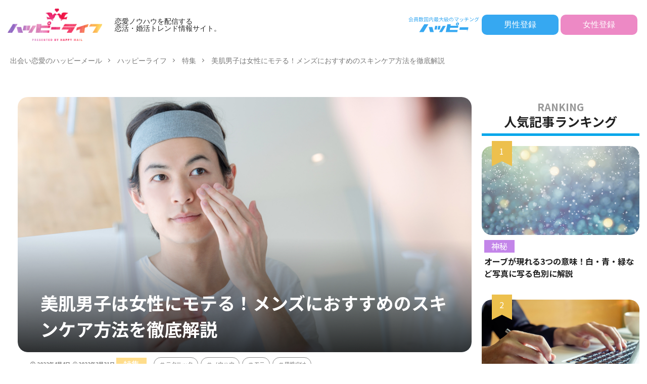

--- FILE ---
content_type: text/html; charset=UTF-8
request_url: https://happymail.co.jp/happylife/special-feature/beautiful-skin-boy/?Log=prad001-7dbff0c987494794a7c06a7f46e955c3
body_size: 64653
content:
<!DOCTYPE html>
<html lang="ja" prefix="og: http://ogp.me/ns#" class="t-html">

<head prefix="og: http://ogp.me/ns# fb: http://ogp.me/ns/fb# article: http://ogp.me/ns/article#">
    <meta charset="UTF-8">
<!-- Google Tag Manager -->
<script>(function(w,d,s,l,i){w[l]=w[l]||[];w[l].push({'gtm.start':
new Date().getTime(),event:'gtm.js'});var f=d.getElementsByTagName(s)[0],
j=d.createElement(s),dl=l!='dataLayer'?'&l='+l:'';j.async=true;j.src=
'https://www.googletagmanager.com/gtm.js?id='+i+dl;f.parentNode.insertBefore(j,f);
})(window,document,'script','dataLayer','GTM-KJJWF7H');</script>
<!-- End Google Tag Manager -->
<!-- Google tag (gtag.js)  GA4用タグ 20230417石原 -->
<script async src="https://www.googletagmanager.com/gtag/js?id=G-PHJ6G2QFY4"></script>
<script>
  window.dataLayer = window.dataLayer || [];
  function gtag(){dataLayer.push(arguments);}
  gtag('js', new Date());

  gtag('config', 'G-PHJ6G2QFY4');
</script>

	<title>美肌男子は女性にモテる！メンズにおすすめのスキンケア方法を徹底解説│恋愛ノウハウを配信する 恋活・婚活トレンド情報サイト｜ハッピーライフ</title>
<meta name='robots' content='max-image-preview:large' />
<link rel="alternate" title="oEmbed (JSON)" type="application/json+oembed" href="https://happymail.co.jp/happylife/wp-json/oembed/1.0/embed?url=https%3A%2F%2Fhappymail.co.jp%2Fhappylife%2Fspecial-feature%2Fbeautiful-skin-boy%2F%3FLog%3Dprad001-7dbff0c987494794a7c06a7f46e955c3" />
<link rel="alternate" title="oEmbed (XML)" type="text/xml+oembed" href="https://happymail.co.jp/happylife/wp-json/oembed/1.0/embed?url=https%3A%2F%2Fhappymail.co.jp%2Fhappylife%2Fspecial-feature%2Fbeautiful-skin-boy%2F%3FLog%3Dprad001-7dbff0c987494794a7c06a7f46e955c3&#038;format=xml" />
<style id='wp-img-auto-sizes-contain-inline-css' type='text/css'>
img:is([sizes=auto i],[sizes^="auto," i]){contain-intrinsic-size:3000px 1500px}
/*# sourceURL=wp-img-auto-sizes-contain-inline-css */
</style>
<style id='classic-theme-styles-inline-css' type='text/css'>
/*! This file is auto-generated */
.wp-block-button__link{color:#fff;background-color:#32373c;border-radius:9999px;box-shadow:none;text-decoration:none;padding:calc(.667em + 2px) calc(1.333em + 2px);font-size:1.125em}.wp-block-file__button{background:#32373c;color:#fff;text-decoration:none}
/*# sourceURL=/wp-includes/css/classic-themes.min.css */
</style>
<link rel='stylesheet' id='ircv.css-css' href='https://happymail.co.jp/happylife/wp-content/themes/the-thor-custom-child/css/ircv.css?ver=6.9' type='text/css' media='all' />
<style id='bsd-style-inline-css' type='text/css'>
@charset "UTF-8";.container::after,.eyecatch:before,.eyecatch__link-mask::after,.eyecatch__link-maskzoom::after,.eyecatch__link-maskzoomrotate::after,.wider::after{content:""}blockquote,body,dd,dl,dt,fieldset,figure,h1,h2,h3,h4,h5,h6,hr,html,iframe,legend,li,ol,p,pre,textarea,ul{margin:0;padding:0}h1,h2,h3,h4,h5,h6{font-size:100%}dl,li,ol,ul{list-style-position:inside}html{box-sizing:border-box;line-height:1;font-size:62.5%}*,:after,:before{box-sizing:inherit}iframe{border:0}table{border-collapse:collapse;border-spacing:0}td,th{padding:0;text-align:left}hr{height:0;border:0}.content .es-BmarkQ,.custom__item-border,.custom__item-border .custom__item,.l-header-border,.prevNext,.prevNext__item.prevNext__item-prev{border-bottom:1px solid rgba(0,0,0,.1)}body{width:100%;font-family:Lato,"游ゴシック体","Yu Gothic",YuGothic,"ヒラギノ角ゴシック Pro","Hiragino Kaku Gothic Pro","メイリオ",Meiryo,"ＭＳ Ｐゴシック","MS PGothic",sans-serif;font-size:1.2rem;font-weight:500;color:#191919;-webkit-text-size-adjust:100%;word-wrap:break-word;overflow-wrap:break-word}@media all and (-ms-high-contrast:none){body{font-family:Lato,"メイリオ","游ゴシック体","Yu Gothic",YuGothic,"ヒラギノ角ゴシック Pro","Hiragino Kaku Gothic Pro",Meiryo,"ＭＳ Ｐゴシック","MS PGothic",sans-serif}}button,input,select,textarea{margin:0;font-family:inherit;font-weight:inherit;font-size:inherit}::-webkit-input-placeholder{color:#7f7f7f}::-moz-placeholder{color:#7f7f7f;opacity:1}:-ms-input-placeholder{color:#7f7f7f}a{color:inherit;text-decoration:none}.l-header{position:relative;width:100%;padding:20px 0 10px;background:#fff;z-index:9999}.l-header-shadow{box-shadow:0 1px 2px 0 rgba(0,0,0,.15)}.l-header-clone{position:fixed;top:0;left:0;z-index:999;width:100%;transition:.3s;transform:translateY(-100%)}.l-header-clone.is-show{transform:translateY(0)}.l-headerBottom{position:relative;width:100%}.l-wrapper{position:relative;max-width:1170px;margin:40px 15px}.l-wrapper-lp{margin:0 15px}.divider,.dividerTop{margin-top:40px}.divider,.dividerBottom,.l-main{margin-bottom:40px}.l-footer,.l-footerTop,.l-main,.l-sidebar,.wider{position:relative;width:100%}.wider::after{display:block;clear:both}.container{position:relative;max-width:1170px;margin-left:15px;margin-right:15px}.container::after{display:block;clear:both}.eyecatch,.heading-primary,.heading-secondary,.heading-sub,.heading-tertiary,.the__category{margin-bottom:10px}.bypostauthor,.sticky{display:block}.eyecatch{position:relative;width:100%;height:auto;overflow:hidden}.eyecatch:before{display:block;padding-top:56.25%}.eyecatch-43:before{padding-top:75%}.eyecatch-11:before{padding-top:100%}.eyecatch-main{margin:0 -15px 40px;width:auto}.eyecatch .eyecatch__link img,.eyecatch__link,.eyecatch__link-mask::after,.eyecatch__link-maskzoom::after,.eyecatch__link-maskzoomrotate::after{left:0;width:100%;position:absolute;top:0}.eyecatch__link{bottom:0;right:0;height:auto}.eyecatch__link::after{font-family:"Fjalla One",Lato,"游ゴシック体","Yu Gothic",YuGothic,"ヒラギノ角ゴシック Pro","Hiragino Kaku Gothic Pro","メイリオ",Meiryo,"ＭＳ Ｐゴシック","MS PGothic",sans-serif;font-weight:400}.eyecatch .eyecatch__link img,.pickup3__bg img,.still__img,.swiper-slider .swiper-bg{font-family:'object-fit: cover;';object-fit:cover}.eyecatch .eyecatch__link img{bottom:0;right:0;height:100%;vertical-align:bottom;transition:.3s}.eyecatch__link:hover img{transform:scale(1.2)}.eyecatch__link-zoomgray img{-webkit-filter:grayscale(100%);filter:grayscale(100%)}.eyecatch__link-zoomgray:hover img{-webkit-filter:grayscale(0);filter:grayscale(0)}.eyecatch__link-zoomsepia img{-webkit-filter:sepia(100%);filter:sepia(100%)}.eyecatch__link-zoomsepia:hover img{-webkit-filter:sepia(0);filter:sepia(0)}.eyecatch__link-zoomrotate:hover img{transform:scale(1.2) rotate(3deg)}.eyecatch__link-mask::after{height:100%;color:rgba(255,255,255,.75);font-size:1.5rem;transition:.6s;display:flex;justify-content:center;align-items:center;opacity:0}.eyecatch__link-mask:hover::after{background:rgba(0,0,0,.5);opacity:1}.eyecatch__link-mask:hover img{transform:none}.eyecatch__link-maskzoom::after{height:100%;color:rgba(255,255,255,.75);font-size:1.5rem;transition:.6s;display:flex;justify-content:center;align-items:center;opacity:0}.eyecatch__link-maskzoom:hover::after{background:rgba(0,0,0,.5);opacity:1}.eyecatch__link-maskzoom img{transition:.6s}.eyecatch__link-maskzoomrotate::after{height:100%;color:rgba(255,255,255,.75);font-size:1.5rem;transition:.6s;display:flex;justify-content:center;align-items:center;opacity:0}.eyecatch__link-maskzoomrotate:hover::after{background:rgba(0,0,0,.5);opacity:1}.eyecatch__link-maskzoomrotate img{transition:.6s}.eyecatch__link-maskzoomrotate:hover img{transform:scale(1.2) rotate(3deg)}.eyecatch__link-none::after{content:none}.eyecatch__cat a::before,.the__category a::before{content:"\e938";margin-right:5px;font-family:icomoon}.eyecatch__link-none:hover img{transform:none}.eyecatch__cat{position:absolute;top:0;right:0;z-index:10;background:#a83f3f;max-width:calc(100% - 3rem)}.eyecatch__cat a{display:block;padding:7.5px 10px;color:#fff;font-size:1rem;transition:.15s;line-height:1.35}.eyecatch__cat a:hover{background:rgba(255,255,255,.25)}.the__category{position:relative;display:inline-block;background:#a83f3f}.the__category a:hover{background:rgba(255,255,255,.25)}.the__category-rank{position:absolute;top:0;left:3rem;display:inline-block;margin-bottom:0}.the__category a{color:#fff;font-size:1rem;transition:.15s;display:block;padding:0 10px;line-height:3rem}.the__ribbon{position:absolute;top:0;left:5px;display:inline-block;padding:7.5px 0;width:25px;text-align:center;font-size:15px;color:#fff;background:#a83f3f;z-index:999}.the__ribbon:after{content:"";position:absolute;top:100%;left:0;height:0;width:0;border-left:12.5px solid #a83f3f;border-right:12.5px solid #a83f3f;border-bottom:5px solid transparent}.the__ribbon-right{left:auto;right:0}.heading{display:block;margin-bottom:20px;line-height:1.5;font-weight:700}.heading a{transition:.15s;display:inline-block;max-width:100%}.heading a:hover{color:#a83f3f}.heading-main{font-size:2.4rem;font-family:"Fjalla One",Lato,"游ゴシック体","Yu Gothic",YuGothic,"ヒラギノ角ゴシック Pro","Hiragino Kaku Gothic Pro","メイリオ",Meiryo,"ＭＳ Ｐゴシック","MS PGothic",sans-serif;font-weight:400}.heading-main i{margin-right:1rem}.heading-main span{font-size:1.4rem;margin-left:1rem;color:rgba(0,0,0,.5);font-weight:700;font-family:Lato,"游ゴシック体","Yu Gothic",YuGothic,"ヒラギノ角ゴシック Pro","Hiragino Kaku Gothic Pro","メイリオ",Meiryo,"ＭＳ Ｐゴシック","MS PGothic",sans-serif}.heading-main.u-white span{color:#fff}.heading-primary{font-size:1.8rem}.heading-primary span{font-size:1rem;margin-left:10px;font-weight:400}.heading-sub{font-size:1.6rem}.heading-sub span{font-size:1rem;margin-left:10px;font-weight:400}.heading-secondary{font-size:1.5rem}.heading-tertiary{font-size:1.3rem}.heading-widget,.heading-widgetsimple{font-size:1.5rem;margin-bottom:20px;padding:10px}.heading-widget{background:#a83f3f;color:#fff;border-radius:5px}.heading-widgetsimple{background:#a83f3f;color:#fff}.heading-widgetsimplewide,.heading-widgetwide{margin:-15px -15px 20px;font-size:1.5rem;color:#fff;background:#a83f3f}.heading-widgetsimplewide{padding:10px}.heading-widgetwide{position:relative;padding:10px 10px 10px 20px}.heading-widgetwide::after,.heading-widgetwide::before{content:"";position:absolute}.heading-widgetwide::before{top:2px;left:2px;right:2px;bottom:2px;border:1px solid rgba(255,255,255,.5)}.heading-widgetwide::after{top:50%;left:0;width:10px;height:6px;margin-top:-3px;background:#fff}.heading-widgetbottom{position:relative;overflow:hidden;padding-bottom:10px;margin-bottom:20px;font-size:1.5rem}.heading-widgetbottom::after,.heading-widgetbottom::before{content:"";position:absolute;bottom:0}.heading-widgetbottom:before{border-bottom:3px solid #a83f3f;width:100%}.heading-widgetbottom:after{border-bottom:3px solid #D8D8D8;width:100%}.heading-widgetborder{position:relative;padding:10px 20px;margin-bottom:20px;font-size:1.5rem;text-align:center;border-top:solid 1px #a83f3f;border-bottom:solid 1px #a83f3f}.heading-widgetborder::after,.heading-widgetborder::before{content:"";position:absolute;top:-5px;width:1px;height:calc(100% + 10px);background-color:#a83f3f}.heading-widgetborder::before{left:5px}.heading-widgetborder::after{right:5px}.heading-slider{color:#fff;font-size:2.8rem;margin-bottom:10px;text-shadow:1px 1px 1px rgba(0,0,0,.5)}.heading-pickup3{color:#fff;margin:0;padding:0 10px 10px}.breadcrumb__item.icon-home::before,.dateList__item{margin-right:5px}.heading.heading-pickup3 a:hover{color:inherit;animation:flash 1s}.phrase-secondary,.phrase-tertiary{color:rgba(0,0,0,.75)}.heading-custom{margin-bottom:0}.heading-commonCtr{font-size:1.8rem;margin-bottom:10px}.phrase{display:block;margin-bottom:20px;line-height:1.85}.phrase-bottom{margin-bottom:40px}.phrase-tertiary{margin-bottom:0;font-size:1.2rem}.phrase-slider{color:#fff;font-size:1.4rem;text-shadow:1px 1px 1px rgba(0,0,0,.5);margin-bottom:0}.phrase a{color:#a83f3f}.dateList{list-style:none;margin-bottom:5px}.dateList__item{display:inline-block;text-align:left;color:rgba(0,0,0,.5);font-size:1.2rem;line-height:1.5}.dateList-main{margin-bottom:10px}.dateList__item::before{margin-right:2.5px;line-height:1}.dateList__item a:hover{color:#a83f3f;transition:.15s}.btn{width:100%}.btn__link{position:relative;display:inline-block;cursor:pointer;transition:.15s}.btn__link-primary::after,.searchBtn__contentInner .btn__link-search::after{position:absolute;transition:.3s;content:"";opacity:.1}.btn__link::before{content:"";position:absolute;top:0;bottom:0;right:10px;width:5px;height:5px;margin:auto;border-top:1px solid;border-right:1px solid;transform:rotate(45deg)}.archiveHead__authorDescription,.custom .btn,.pager{margin-top:20px}.btn__link-wide{width:80%}.btn__link-normal{font-size:1.2rem;padding:10px 20px;border-radius:5px;color:#a83f3f;border:1px solid}.btn__link-primary,.btn__link-secondary{border-radius:5px;font-weight:700;color:#fff;overflow:hidden;line-height:normal}.btn__link-normal:hover{color:#fff;background:#a83f3f;border-color:transparent}.btn__link-primary{padding:15px 40px;background:#a83f3f;border:none;border-bottom:solid 3px rgba(0,0,0,.25);font-size:1.4rem}.btn__link-primary::before{border-top:2px solid;border-right:2px solid}.btn__link-primary::after{top:-50px;left:-100px;background:#fff;width:50px;height:calc(100% + 100px);transform:rotate(45deg)}.btn__link-primary:hover::after{left:calc(100% + 50px)}.btn__link-primary:active{transform:translateY(3px);border-bottom:solid 3px transparent}.btn__link-secondary{padding:5px 25px 5px 15px;background:#a83f3f;border:none;border-bottom:solid 3px rgba(0,0,0,.25);font-size:1.2rem}.btn__link-secondary:active{transform:translateY(3px);border-bottom:solid 3px transparent}.btn__link-pickupHead{padding:10px 30px;border-radius:5px;color:inherit;border:1px solid}.btn__link-search,.searchBtn__contentInner .btn__link-search{color:#fff;overflow:hidden;font-weight:700;line-height:normal}.btn__link-pickupHead:hover{border-style:dashed}.btn__link-search{padding:5px 25px 5px 15px;border-radius:5px;background:#a83f3f;border:none;border-bottom:solid 3px rgba(0,0,0,.25);font-size:1.2rem}.btn__link-search:active{transform:translateY(3px);border-bottom:solid 3px transparent}.searchBtn__contentInner .btn-search{text-align:center;margin-bottom:40px}.searchBtn__contentInner .btn__link-search{padding:15px 40px;border-radius:5px;background:#a83f3f;border:none;border-bottom:solid 3px rgba(0,0,0,.25);font-size:1.4rem}.searchBtn__contentInner .btn__link-search::before{border-top:2px solid;border-right:2px solid}.searchBtn__contentInner .btn__link-search::after{top:-50px;left:-100px;background:#fff;width:50px;height:calc(100% + 100px);transform:rotate(45deg)}.pager,.pager__item-next,.pager__item-prev{position:relative}.archive__item,.archive__item-none,.pager{width:100%}.searchBtn__contentInner .btn__link-search:hover::after{left:calc(100% + 50px)}.pager{text-align:center;list-style:none;font-size:0}.page-numbers,.pager__item{font-family:"Fjalla One";font-size:1.2rem;display:inline-block;margin-left:-1px}.pager__item{color:#a83f3f;background:#fff;border:1px solid rgba(0,0,0,.1)}.pager__item a,.pager__item-current{display:inline-block;padding:10px;min-width:calc(1.2rem + 20px)}.pager__item-current,.pager__item:hover{color:#fff;background:#a83f3f;transition:.15s}.pager__item-prev a{padding-left:20px}.pager__item-next a{padding-right:20px}.pager__item-next::before,.pager__item-prev::before{content:"";position:absolute;top:0;bottom:0;width:5px;height:5px;margin:auto;border-top:1px solid}.pager__item-prev::before{left:10px;border-left:1px solid;transform:rotate(-45deg)}.pager__item-next::before{right:10px;border-right:1px solid;transform:rotate(45deg)}.pager-comments{margin-bottom:20px}.page-numbers{color:#a83f3f;background:#fff;border:1px solid rgba(0,0,0,.1)}.page-numbers.current,a.page-numbers{display:inline-block;padding:10px;min-width:calc(1.2rem + 20px)}.prevNext__item.prevNext__item-prev .prevNext__text,a.page-numbers.prev{padding-left:20px}.page-numbers.current,.page-numbers:hover{color:#fff;background:#a83f3f;transition:.15s}.page-numbers.next,.page-numbers.prev{position:relative}a.page-numbers.next{padding-right:20px}.page-numbers.next::before,.page-numbers.prev::before{content:"";position:absolute;top:0;bottom:0;width:5px;height:5px;margin:auto;border-top:1px solid}.archive__contents,.controller__item,.globalNavi,.mask{position:relative}.page-numbers.prev::before{left:10px;border-left:1px solid;transform:rotate(-45deg)}.page-numbers.next::before{right:10px;border-right:1px solid;transform:rotate(45deg)}.mask::after{content:"";position:absolute;top:0;right:0;bottom:0;left:0}.mask-black>img{z-index:0}.mask-black::after{background-color:rgba(0,0,0,.5)}.mask-blackmesh>img{z-index:0}.mask-blackmesh::after{background-color:rgba(0,0,0,.25);background-image:linear-gradient(90deg,rgba(0,0,0,.5) 50%,transparent 50%),linear-gradient(rgba(0,0,0,.25) 50%,transparent 50%);background-size:2px 2px}.mask-color{background-color:#a83f3f}.mask-color>img{mix-blend-mode:multiply;z-index:0}.mask-color .mbYTP_wrapper{background-color:inherit}.mask-color .mbYTP_wrapper>iframe{mix-blend-mode:multiply;z-index:0}.mask-colorgray{background-color:#a83f3f}.mask-colorgray>img{-webkit-filter:grayscale(100%);-moz-filter:grayscale(100%);-ms-filter:grayscale(100%);-o-filter:grayscale(100%);filter:grayscale(100%);mix-blend-mode:multiply;z-index:0}.mask-colorgray .mbYTP_wrapper{background-color:inherit}.mask-colorgray .mbYTP_wrapper>iframe{-webkit-filter:grayscale(100%);-moz-filter:grayscale(100%);-ms-filter:grayscale(100%);-o-filter:grayscale(100%);filter:grayscale(100%);mix-blend-mode:multiply;z-index:0}@supports (-ms-ime-align:auto){.mask-color .mbYTP_wrapper>iframe,.mask-color>img,.mask-colorgray .mbYTP_wrapper>iframe,.mask-colorgray>img{opacity:.5}}@media all and (-ms-high-contrast:none){.mask-color .mbYTP_wrapper>iframe,.mask-color>img,.mask-colorgray .mbYTP_wrapper>iframe,.mask-colorgray>img{opacity:.5}}.controller{padding-bottom:20px;margin-bottom:20px;display:flex;list-style:none;border-bottom:1px dotted rgba(0,0,0,.1)}.controller-shadow{background:#fff;padding:20px 10px;border-bottom:none;box-shadow:0 1px 3px 0 rgba(0,0,0,.15)}.controller-border{background:#fff;padding:20px 10px;border:1px solid rgba(0,0,0,.1)}.controller__catCheck:checked~.controller__catPanel::before,.controller__catLabel::after{width:0;border-left:4px solid transparent;height:0;content:""}.controller__item{margin-right:10px;line-height:2rem;color:#3F3F3F}.controller__item:last-child{margin-right:0}.controller__item.controller__item-end{margin-left:auto}.controller__link{transition:.15s}.controller__link.is-current,.controller__link:hover{color:#191919;font-weight:700;border-bottom:2px solid;padding-bottom:3px}.controller__catLabel{cursor:pointer;transition:.15s}.controller__catLabel:hover{color:#191919;font-weight:700}.controller__catLabel::after{display:inline-block;margin-left:5px;border-right:4px solid transparent;border-top:6px solid rgba(0,0,0,.1)}.controller__catCheck:checked~.controller__catLabel::after{border-bottom:6px solid #191919;border-top:none}.controller__catCheck{display:none}.controller__catPanel{position:absolute;top:100%;left:0;list-style:none;z-index:9999}.controller__catCheck:checked~.controller__catPanel::before{display:block;margin-left:10px;border-right:4px solid transparent;border-bottom:6px solid #323232}.controller__catPanel li{overflow:hidden;width:auto;min-width:14rem;white-space:nowrap;height:0;line-height:4rem;background:#323232;transition:.15s}.controller__catCheck:checked~.controller__catPanel li{overflow:visible;height:4rem}.controller__catCheck:checked~.controller__catPanel li:not( :first-child ){border-top:1px solid rgba(0,0,0,.1);box-shadow:0 1px 0 0 rgba(255,255,255,.15) inset}.controller__catPanel li a{display:block;color:#fff;padding:0 10px;transition:.15s}.controller__catPanel li a:hover{background:rgba(255,255,255,.15)}.controller__catPanel li:first-child{border-top:none}.controller__catPanel li:last-child{border-bottom:none}.controller__viewRadio{display:none}.controller__viewLabel{color:rgba(0,0,0,.15);transition:.2s;cursor:pointer;font-size:16px}#viewCard:checked~.controller .viewCard,#viewNormal:checked~.controller .viewNormal,#viewWide:checked~.controller .viewWide,.controller__viewLabel:hover{color:#191919}.menuBtn__close:hover,.menuBtn__link:hover,.searchBtn__close:hover,.searchBtn__link:hover,.searchHead__submit:hover{color:#a83f3f}.archive{display:flex;flex-wrap:wrap;margin-bottom:-20px}.archive__item{padding-bottom:20px;margin-bottom:20px;border-bottom:1px dotted rgba(0,0,0,.1)}.archive__item-shadow{background:#fff;padding:15px;border-bottom:none;box-shadow:0 1px 3px 0 rgba(0,0,0,.15)}.archive__item-border{background:#fff;padding:15px;border:1px solid rgba(0,0,0,.1)}#viewCard:checked~.archive .archive__item-border,#viewCard:checked~.archive .archive__item-shadow,#viewNormal:checked~.archive .archive__item-border,#viewNormal:checked~.archive .archive__item-shadow{padding:10px}#viewWide:checked~.archive .archive__item{animation:fadeIn1 1s}#viewCard:checked~.archive{width:calc(100% + 15px)}#viewCard:checked~.archive .archive__item{width:calc(50% - 15px);margin-right:15px;animation:fadeIn2 1s}#viewCard:checked~.archive .archive__item-none{width:100%}#viewCard:checked~.archive .archive__contents .phrase{display:none}#viewNormal:checked~.archive .archive__item{width:100%;display:flex;align-items:flex-start;animation:fadeIn3 1s}.bottomFooter__link:hover,.bottomFooter__list li a:hover,.menuBtn__naviLink.icon-facebook:hover,.menuBtn__naviLink.icon-google-plus:hover,.menuBtn__naviLink.icon-instagram:hover,.menuBtn__naviLink.icon-linkedin:hover,.menuBtn__naviLink.icon-pinterest:hover,.menuBtn__naviLink.icon-rss:hover,.menuBtn__naviLink.icon-twitter:hover,.menuBtn__naviLink.icon-youtube:hover,.profile__link.icon-facebook:hover,.profile__link.icon-google-plus:hover,.profile__link.icon-instagram:hover,.profile__link.icon-linkedin:hover,.profile__link.icon-pinterest:hover,.profile__link.icon-rss:hover,.profile__link.icon-twitter:hover,.profile__link.icon-youtube:hover,.siteTitle__link:hover{animation:flash 1s}#viewNormal:checked~.archive .eyecatch{max-width:300px}#viewNormal:checked~.archive .archive__contents{width:100%;margin-left:15px}#viewNormal:checked~.archive .archive__contents-noImg{margin-left:0}#viewNormal:checked~.archive .archive__contents .phrase{display:none}#viewWide:checked~.archive .archive__item-infeedSp1{display:block}#viewCard:checked~.archive .archive__item-infeedSp1,#viewCard:checked~.archive .archive__item-infeedSp2,#viewNormal:checked~.archive .archive__item-infeedSp1,#viewWide:checked~.archive .archive__item-infeedSp2{display:none}#viewNormal:checked~.archive .archive__item-infeedSp2{display:block}.searchBtn__close,.siteTitle__link{display:inline-block}.siteTitle{font-family:"Fjalla One",Lato,"游ゴシック体","Yu Gothic",YuGothic,"ヒラギノ角ゴシック Pro","Hiragino Kaku Gothic Pro","メイリオ",Meiryo,"ＭＳ Ｐゴシック","MS PGothic",sans-serif;max-width:calc(100% - 66px);font-size:20px;margin-bottom:10px;font-weight:700}.menuBtn__close,.searchBtn__close{font-family:"Fjalla One";cursor:pointer}.siteTitle__logo{width:auto;height:20px;vertical-align:bottom}.searchBtn{position:absolute;top:0;right:38px;line-height:20px;font-size:18px;text-align:right}.searchBtn-zero{right:0}.searchBtn__link{cursor:pointer;transition:.15s}.searchBtn__checkbox{display:none}.searchBtn__unshown{display:none;background:rgba(0,0,0,.5);width:100%;height:100%;position:fixed;right:0;top:0;z-index:999;animation:fade .3s}.searchBtn__checkbox:checked~.searchBtn__unshown{display:block}.searchBtn__content{position:fixed;top:0;right:0;left:0;background:#fff;width:90%;max-width:780px;height:calc(100% - 40px);z-index:9999;margin:0 auto;transition:.3s;transform:translateY(-200%);text-align:center}.searchBtn__scroll{overflow:auto;-webkit-overflow-scrolling:touch;width:100%;height:100%;padding:0 15px}.searchBtn__contentInner{text-align:left;font-size:1.2rem}.searchBtn__checkbox:checked~.searchBtn__content{transform:translateY(20px);box-shadow:0 0 4px rgba(0,0,0,.15)}.searchBtn__close{height:2rem;font-size:2rem;margin:40px auto}.searchBtn__close i{margin-right:10px;font-size:1.5rem;vertical-align:middle}.menuBtn{position:absolute;top:0;right:0;line-height:20px;font-size:18px;text-align:right}.menuBtn__link{cursor:pointer;transition:.15s}.menuBtn__checkbox{display:none}.menuBtn__unshown{display:none;background:rgba(0,0,0,.5);width:100%;height:100%;position:fixed;right:0;top:0;bottom:0;left:0;z-index:999999;animation:fade .3s}.menuBtn__checkbox:checked~.menuBtn__unshown{display:block}.menuBtn__content{position:fixed;top:0;right:0;bottom:0;background:#fff;width:90%;max-width:340px;height:100%;z-index:9999999;transition:.3s;transform:translateX(110%);text-align:center}.menuBtn__scroll{overflow:auto;-webkit-overflow-scrolling:touch;width:100%;height:100%;padding:0 15px 15px}.menuBtn__contentInner{text-align:left;font-size:1.2rem}.menuBtn__checkbox:checked~.menuBtn__content{transform:translateX(0);box-shadow:-2px 0 2px rgba(0,0,0,.15)}.menuBtn__close{display:inline-block;height:2rem;font-size:2rem;margin:40px auto}.menuBtn__close i{margin-right:10px;font-size:1.5rem;vertical-align:middle}.menuBtn__navi{margin:0 -15px 40px;padding:20px 15px;background:rgba(0,0,0,.05)}.menuBtn__naviList{margin-top:10px;list-style:none;display:flex;justify-content:center;overflow:auto}.menuBtn__naviItem{margin:0 2.5px}.menuBtn__naviLink{display:block;width:30px;height:30px;margin:0 auto;line-height:30px;border-radius:50%;font-size:14px;text-align:center;transition:.15s;color:#fff}.menuBtn__naviLink.icon-facebook{background:#3B5998}.menuBtn__naviLink.icon-twitter{background:#00B0ED}.menuBtn__naviLink.icon-instagram{background:radial-gradient(circle farthest-corner at 32% 106%,#ffe17d 0,#ffcd69 10%,#fa9137 28%,#eb4141 42%,transparent 82%),linear-gradient(135deg,#234bd7 12%,#c33cbe 58%)}.menuBtn__naviLink.icon-google-plus{background:#DF4A32}.menuBtn__naviLink.icon-youtube{background:#cd201f}.menuBtn__naviLink.icon-linkedin{background:#0079ba}.menuBtn__naviLink.icon-pinterest{background:#ce0f19}.menuBtn__naviLink.icon-rss{background:#f90}.globalNavi::after,.globalNavi::before{position:absolute;width:25px;height:2.5rem;right:0}.globalNavi::before{bottom:0;content:"";background:-webkit-gradient(linear,left top,right top,color-stop(0,rgba(255,255,255,0)),color-stop(100%,#fff));z-index:2}.globalNavi::after{bottom:0;font-family:icomoon;content:"\ea26";line-height:2.5rem;text-align:right;color:rgba(0,0,0,.5);animation:fade 1s ease-in-out infinite alternate;z-index:3}.globalNavi__inner{position:relative;overflow-x:auto}.globalNavi__list{list-style:none;display:flex}.globalNavi__list li{width:-webkit-max-content;width:-moz-max-content;width:-o-max-content;width:max-content;height:2.5rem;line-height:2.3rem}.globalNavi__list li a{margin-right:20px;display:block;float:left;white-space:nowrap;color:rgba(0,0,0,.5);font-weight:700;transition:.15s}.globalNavi__list .children,.globalNavi__list .sub-menu,.subNavi{display:none}.globalNavi__list .current-menu-item>a,.globalNavi__list .current-menu-parent>a,.globalNavi__list .current_page_item>a,.globalNavi__list .menu-item a:hover,.globalNavi__list .page_item a:hover{border-bottom:2px solid rgba(0,0,0,.9);color:rgba(0,0,0,.9)}.searchHead{background:#191919;padding:10px 0}.container-searchHead{display:flex;flex-wrap:wrap}.searchHead__title{display:none}.searchHead__keyword{display:block;margin-top:10px;order:2;overflow:auto}.searchHead__keywordList{display:table;vertical-align:bottom;list-style:none;overflow:hidden}.searchHead__keywordItem{color:rgba(255,255,255,.75);display:table-cell;white-space:nowrap;overflow:hidden;transition:.15s;padding-right:10px;line-height:2}.searchHead__keywordItem:hover{color:#fff;font-weight:700}.searchHead__search{display:block;width:100%;order:1}.searchHead__form{display:flex}.searchHead__input{width:calc(100% - 4rem);border:0;padding:0 10px;-webkit-appearance:none;border-radius:5px 0 0 5px}.searchHead__submit{width:4rem;border:0;cursor:pointer;text-align:center;background:#fff;padding:10px;border-radius:0 5px 5px 0}.infoHead{overflow:hidden;background:#ffc107}.infoHead__text{padding-left:100%;white-space:nowrap;display:inline-block;animation:marquee 10s linear 0s infinite;font-weight:700;color:#fff;height:3rem;line-height:3rem}.breadcrumb{padding:10px 0;background:#F2F2F2;overflow-x:auto;border-bottom:1px solid rgba(0,0,0,.05)}.breadcrumb__list{list-style:none;display:table}.breadcrumb__list::after{content:"";display:block;clear:both}.breadcrumb__item{position:relative;display:table-cell;white-space:nowrap;padding-right:15px;padding-left:15px;font-size:1.2rem;line-height:1.75;color:#7f7f7f}.breadcrumb__item:first-child{padding-left:0}.breadcrumb__item::after{content:"";position:absolute;right:0;top:50%;margin-top:-3px;width:5px;height:5px;border-top:1px solid #BFBFBF;border-right:1px solid #BFBFBF;transform:rotate(45deg)}.breadcrumb__item:last-child::after{border:none}.breadcrumb__item a:hover{color:#a83f3f}.keyBig{position:relative;max-width:1240px;margin-left:15px;margin-right:15px}.keyBig::after{content:"";display:block;clear:both}.swiper-pagination-bullet-active{background:#a83f3f}.swiper-button-next,.swiper-button-prev{width:40px;height:60px;margin-top:-30px}.swiper-button-next{background-image:none;right:0}.swiper-button-prev{background-image:none;left:0}.swiper-button-next::before,.swiper-button-prev::before,.swiper-container-rtl .swiper-button-next::before,.swiper-container-rtl .swiper-button-prev::before{content:"";position:absolute;top:0;bottom:0;right:0;left:0;margin:auto;width:12px;height:12px;border-top:3px solid;border-right:3px solid;color:#fff;transition:.15s ease-in-out}.swiper-button-next::before,.swiper-container-rtl .swiper-button-prev::before{transform:rotate(45deg)}.swiper-button-prev::before,.swiper-container-rtl .swiper-button-next::before{transform:rotate(-135deg)}.still{width:100%;height:300px}.still__bg,.still__box,.still__img{height:100%;width:100%}.still__box{position:relative;display:flex;justify-content:center;align-items:center;text-align:center;overflow:hidden}.still-movie .still__box{background-size:cover;background-position:center center;background-repeat:no-repeat}.still__bg{position:absolute;top:0;left:0;z-index:-10;overflow:hidden}.still__content{padding:20px;z-index:9}.still__content img{max-width:100%;height:auto}.mbYTP_wrapper{display:none}.swiper-slider{width:100%;height:300px}.swiper-slider .swiper-slide{position:relative;display:flex;justify-content:center;align-items:center;text-align:center;overflow:hidden}.swiper-slider .swiper-bg{position:absolute;top:0;left:0;width:100%;height:100%}.swiper-slider .swiper-content{padding:0 20px;z-index:9}.swiper-slider .swiper-button-next,.swiper-slider .swiper-button-prev{display:none}.swiper-slider .swiper-button-next,.swiper-slider .swiper-button-prev,.swiper-slider .swiper-container-rtl .swiper-button-next,.swiper-slider .swiper-container-rtl .swiper-button-prev{background:#a83f3f;opacity:0;transition:.15s}.swiper-slider .swiper-button-next::after,.swiper-slider .swiper-button-prev::after,.swiper-slider .swiper-container-rtl .swiper-button-next::after,.swiper-slider .swiper-container-rtl .swiper-button-prev::after{content:"";width:100%;height:100%;display:block;background:rgba(255,255,255,0);transition:.15s ease-in-out}.swiper-slider .swiper-button-next:hover::after,.swiper-slider .swiper-button-prev:hover::after,.swiper-slider .swiper-container-rtl .swiper-button-next:hover::after,.swiper-slider .swiper-container-rtl .swiper-button-prev:hover::after{background:rgba(255,255,255,.15)}.swiper-carousel{width:100%;height:auto}.swiper-carousel .swiper-button-next,.swiper-carousel .swiper-button-prev{display:none}.swiper-carousel .swiper-button-next:hover::before,.swiper-carousel .swiper-button-prev:hover::before,.swiper-carousel .swiper-container-rtl .swiper-button-next:hover::before,.swiper-carousel .swiper-container-rtl .swiper-button-prev:hover::before{opacity:.5}.swiper-carousel .swiper-pagination-bullets,.swiper-carousel .swiper-pagination-custom,.swiper-carousel .swiper-pagination-fraction{bottom:0}.pickupHead{overflow:hidden;background:#a83f3f;padding-bottom:20px;color:#fff;text-align:center}.pickupHead__text{font-size:1.4rem;font-weight:700;line-height:1.85;padding:20px 0}.pickup3{position:relative;padding-top:40px}.pickup3__bg{position:absolute;top:0;width:100%;height:14rem;z-index:-1;overflow:hidden}.pickup3__bg img{width:100%;height:100%}.pickup3__item{position:relative;background:#a83f3f}.pickup3__item-first{width:100%;margin-bottom:15px}.pickup3__box{display:flex;flex-wrap:wrap;justify-content:space-between}.pickup3__item-second,.pickup3__item-third{width:calc(50% - 7.5px)}.pickup3__item:before{position:absolute;top:-10px;left:-10px;font-family:"Fjalla One";font-size:1.5rem;font-weight:400;display:block;width:30px;height:30px;line-height:30px;border-radius:50%;text-align:center;color:#FFF;z-index:9}.custom__data,.pagePager{font-size:0}.pickup3__item-first:before{background:inherit;content:"1"}.pickup3__item-second:before{background:inherit;content:"2"}.pickup3__item-third:before{background:inherit;content:"3"}.custom{width:100%;margin-bottom:20px}.custom__cat,.custom__day{display:inline-block;margin-bottom:10px}.custom__item{padding:15px}.custom__item:nth-child(2n+1){background:rgba(0,0,0,.05)}.custom__day{margin-right:10px;color:rgba(0,0,0,.5);padding:5px 0;line-height:1.35;font-size:1.2rem}.custom__cat{background:#3f3f3f}.custom__cat a{display:block;padding:5px 10px;color:#fff;font-size:1.2rem;transition:.15s;line-height:1.35}.custom__cat a:hover{background:rgba(255,255,255,.25)}.custom__cat a::before{font-family:icomoon;content:"\e938";margin-right:5px}.custom__item-border{border-left:1px solid rgba(0,0,0,.1);border-right:1px solid rgba(0,0,0,.1)}.custom__item-border:first-child{border-top:1px solid rgba(0,0,0,.1)}.custom__item-border:nth-child(2n+1){background:0 0}.custom__item-border .custom__item{padding:20px;background:#fff;border-right:1px solid rgba(0,0,0,.1)}.custom__item-border .custom__day{padding:5px 10px;font-size:1rem;border:1px solid rgba(0,0,0,.1);margin-right:0}.custom__item-border .custom__cat a{font-size:1rem;border:1px solid transparent}.archiveHead{position:relative;width:100%}.archiveHead__img{position:absolute;top:0;left:0;object-fit:cover;font-family:'object-fit: cover;';width:100%;height:100%;z-index:-10}.archiveHead__authorImg img,.content .writers__img img{height:80px;font-family:'object-fit: cover;';object-fit:cover}.archiveHead__contents{position:relative;z-index:9}.archiveHead__authorImg{float:left}.archiveHead__authorImg img{width:80px;border-radius:50%}.archiveHead__authorText{float:right;width:calc(100% - 100px)}.archiveHead__subtitle{font-size:1rem;display:block;margin-bottom:5px;color:rgba(0,0,0,.5)}.archiveHead__subtitle i{margin-right:5px}.archiveHead .heading{border-bottom:1px dotted #d8d8d8;padding-bottom:5px}.archiveHead__list{list-style:none;display:flex;flex-wrap:wrap;margin-top:-5px}.archiveHead__item{margin:5px 10px 0 0;border:1px solid rgba(255,255,255,.5)}.archiveHead__item:hover{background-color:#fff}.archiveHead__link{padding:10px;display:block;color:#fff;font-size:1rem}.archiveHead__link:hover{color:#191919}.archiveHead.mask{padding:20px}.archiveHead.mask .archiveHead__subtitle{color:rgba(255,255,255,.5)}.archiveHead.mask .heading{display:inline-block;color:#fff;border-bottom:2px solid}.archiveHead.mask .phrase{color:rgba(255,255,255,.9)}.archiveContents{position:relative;width:100%;margin-top:20px}.archiveHead__slist{margin-top:-5px;list-style:none;display:flex;flex-wrap:wrap}.archiveHead__sitem{margin:5px 5px 0 0}.archiveHead__slink{display:block;width:55px;height:30px;line-height:30px;margin:0 auto;overflow:hidden;font-size:12px;text-align:center;transition:.15s;color:#fff;border:1px solid transparent}.archiveHead__slink.icon-facebook{background:#3B5998}.archiveHead__slink.icon-twitter{background:#00B0ED}.archiveHead__slink.icon-instagram{background:linear-gradient(145deg,#3051F1 10%,#C92BB7 70%) no-repeat}.archiveHead__slink.icon-google-plus{background:#DF4A32}.archiveHead__slink.icon-youtube{background:#cd201f}.archiveHead__slink.icon-linkedin{background:#0079ba}.archiveHead__slink.icon-pinterest{background:#ce0f19}.archiveHead__slink.icon-facebook:hover{background:#fff;color:#3B5998;border:1px solid #3B5998}.archiveHead__slink.icon-twitter:hover{background:#fff;color:#00B0ED;border:1px solid #00B0ED}.archiveHead__slink.icon-instagram:hover{background:#fff;color:#CC55B1;border:1px solid #CC55B1}.archiveHead__slink.icon-google-plus:hover{background:#fff;color:#DF4A32;border:1px solid #DF4A32}.archiveHead__slink.icon-youtube:hover{background:#fff;color:#cd201f;border:1px solid #cd201f}.archiveHead__slink.icon-linkedin:hover{background:#fff;color:#0079ba;border:1px solid #0079ba}.archiveHead__slink.icon-pinterest:hover{background:#fff;color:#ce0f19;border:1px solid #ce0f19}.archiveHead__search{position:relative;width:100%}.archiveHead__searchItem:not(:last-child){margin-right:15px}.archiveHead__searchItem:not(:last-child):after{margin-left:15px;content:"×";color:rgba(0,0,0,.5)}.archiveHead__searchItem:before{margin-right:5px;color:rgba(0,0,0,.5);font-size:1.2rem}.archiveHead__searchSeparator{margin:0 10px;color:rgba(0,0,0,.5)}.comments__list .comment-meta a,.viral__contents .heading{color:#FFF}.pageContents{width:100%}.viral{position:relative;width:100%;height:auto}.viral__bg{position:absolute;width:100%;height:100%;z-index:-10;overflow:hidden}.viral__bg img{width:100%;height:100%;object-fit:cover;font-family:'object-fit: cover;'}.controllerFooter__close,.pagePager__item{font-family:"Fjalla One"}.viral__container{display:block;padding:60px 0}.viral__contents .dateList{display:inline-block;background:rgba(255,255,255,.9);border-radius:5px;padding:5px 10px}.viral__contents .dateList__item{margin-right:10px}.viral .eyecatch{display:none}.postContents{width:100%}.pageCta,.postCta{width:100%;margin-top:40px}.pagecta-bg,.postcta-bg{background:#a83f3f;padding:15px}.pagePager{position:relative;width:100%;text-align:center;list-style:none;margin-top:60px}.pagePager__item{display:inline-block;color:#a83f3f;background:#fff;border:1px solid rgba(0,0,0,.1);font-size:1.2rem;margin-left:-1px}.content .reviewBox__title,.socialList-type01 .socialList__link::before,.socialList-type02 .socialList__link::before{font-size:2rem}.pagePager__item a,.pagePager__item-current{display:inline-block;padding:10px;min-width:calc(1.2rem + 20px)}.pagePager__item-current,.pagePager__item:hover{color:#fff;background:#a83f3f;transition:.15s}.social-top{margin-bottom:40px}.social-bottom{margin-top:40px}.socialList{list-style:none;display:flex;flex-wrap:wrap}.socialList__item{text-align:center}.socialList__link{display:block;padding:0 10px}.socialList__link::before{display:block;transition:.15s}.socialList-type01{justify-content:flex-end}.socialList-type01 .socialList__item{flex-grow:1;height:40px;line-height:40px;min-width:70px}.socialList-type01 .socialList__link{color:#fff;padding:0}.socialList-type01 .socialList__link:hover::before{background:#fff;transform:scale(1.2);box-shadow:1px 1px 4px 0 rgba(0,0,0,.15)}.socialList-type02{justify-content:flex-end;margin:-5px 0 5px -5px}.socialList-type02 .socialList__item{flex-grow:1;height:40px;line-height:40px;min-width:70px;margin:5px 0 0 5px}.socialList-type02 .socialList__link{color:#fff;padding:0}.socialList-type02 .socialList__link:hover::before{background:#fff;transform:scale(1.2);box-shadow:1px 1px 4px 0 rgba(0,0,0,.15)}.socialList-type03{margin:-5px 0 5px -5px}.socialList-type03 .socialList__item{height:30px;line-height:30px;width:30px;margin:5px 0 0 5px}.socialList-type03 .socialList__link{color:#fff;border-radius:5px;transition:.15s;padding:0}.socialList-type03 .socialList__link::before{font-size:1.4rem;border-radius:5px}.socialList-type03 .socialList__link:hover::before{background:#fff;transform:scale(1.2);box-shadow:1px 1px 4px 0 rgba(0,0,0,.15)}.socialList-type04{margin:-5px 0 -3px -5px}.socialList-type04 .socialList__item{height:30px;line-height:30px;width:30px;margin:5px 0 3px 5px}.socialList-type04 .socialList__link{color:#fff;border-radius:5px;border-bottom:solid 3px rgba(0,0,0,.25);transition:.15s;padding:0}.socialList-type04 .socialList__link::before{font-size:1.4rem}.socialList-type04 .socialList__link:hover{opacity:.75}.socialList-type04 .socialList__link:active{transform:translateY(3px);border-bottom:solid 3px transparent}.socialList-type05{margin:-5px 0 5px -5px}.socialList-type05 .socialList__item{height:60px;line-height:60px;width:60px;margin:5px 0 0 5px}.socialList-type05 .socialList__link{color:#fff;border-radius:5px;transition:.15s;padding:0}.socialList-type05 .socialList__link::before{font-size:1.6rem;border-radius:5px}.socialList-type05 .socialList__link:hover::before{background:#fff;transform:scale(1.2);box-shadow:1px 1px 4px 0 rgba(0,0,0,.15)}.socialList-type06{margin:-8px 0 0 -5px}.socialList-type06 .socialList__item{height:60px;line-height:60px;width:60px;margin:8px 0 0 5px}.socialList-type06 .socialList__link{color:#fff;border-radius:5px;border-bottom:solid 3px rgba(0,0,0,.25);transition:.15s}.socialList-type06 .socialList__link::before{font-size:1.6rem}.socialList-type06 .socialList__link:hover{opacity:.75}.socialList-type06 .socialList__link:active{transform:translateY(3px);border-bottom:solid 3px transparent}.socialList-type07{justify-content:flex-end;margin:-5px 0 5px -5px}.socialList-type07 .socialList__item{flex-grow:1;height:50px;line-height:50px;min-width:120px;text-align:center;margin:9px 0 0 5px}.socialList-type07 .socialList__link{color:#fff;border-radius:5px;border:2px solid;transition:.15s}.socialList-type07 .socialList__link::before{font-size:1.6rem;display:inline-block;transition:0s}.socialList-type07 .socialList__link::after{content:attr(title);font-size:1.4rem;font-weight:700;vertical-align:top;margin-left:5px}.socialList-type08{justify-content:flex-end;margin:-10px 0 0 -5px}.socialList-type08 .socialList__item{flex-grow:1;height:50px;line-height:50px;min-width:120px;text-align:center;margin:10px 0 0 5px}.socialList-type08 .socialList__link{color:#fff;border-bottom:solid 3px rgba(0,0,0,.25);border-radius:5px;transition:.15s}.socialList-type08 .socialList__link::before{font-size:1.6rem;display:inline-block;transition:0s}.socialList-type08 .socialList__link::after{content:attr(title);font-size:1.4rem;font-weight:700;vertical-align:top;margin-left:5px}.socialList-type08 .socialList__link:hover{opacity:.75}.socialList-type08 .socialList__link:active{transform:translateY(3px);border-bottom:solid 3px transparent}.socialList-type09{margin:-5px 0 5px -5px}.socialList-type09 .socialList__item{height:50px;line-height:50px;text-align:center;margin:9px 0 0 5px}.socialList-type09 .socialList__link{color:#fff;border-radius:5px;border:2px solid;transition:.15s}.socialList-type09 .socialList__link::before{font-size:1.6rem;display:inline-block;transition:0s}.socialList-type09 .socialList__link::after{content:attr(title);font-size:1.4rem;font-weight:700;vertical-align:top;margin-left:5px}.socialList-type10{margin:-10px 0 0 -5px}.socialList-type10 .socialList__item{height:50px;line-height:50px;text-align:center;margin:10px 0 0 5px}.socialList-type10 .socialList__link{color:#fff;border-bottom:solid 3px rgba(0,0,0,.25);border-radius:5px;transition:.15s}.socialList-type10 .socialList__link::before{font-size:1.6rem;display:inline-block;transition:0s}.socialList-type10 .socialList__link::after{content:attr(title);font-size:1.4rem;font-weight:700;vertical-align:top;margin-left:5px}.socialList-type10 .socialList__link:hover{opacity:.75}.socialList-type10 .socialList__link:active{transform:translateY(3px);border-bottom:solid 3px transparent}.socialList-type11{margin:-5px 0 5px -5px}.socialList-type11 .socialList__item{height:28px;line-height:28px;margin:5px 0 0 5px}.socialList-type11 .socialList__link{color:#fff;border-radius:5px;transition:.15s}.socialList-type11 .socialList__link::before{font-size:1.4rem;display:inline-block;transition:0s}.socialList-type11 .socialList__link::after{content:attr(title);font-size:1.2rem;vertical-align:top;margin-left:5px}.socialList-type11 .socialList__link:hover{opacity:.75}.socialList__link.icon-facebook{background:#3B5998}.socialList__link.icon-twitter{background:#00B0ED}.socialList__link.icon-google-plus{background:#DF4A32}.socialList__link.icon-hatenabookmark{background:#008FDE}.socialList__link.icon-pocket{background:#EB4654}.socialList__link.icon-line{background:#00C300}.socialList__link.icon-linkedin{background:#0e76a8}.socialList__link.icon-pinterest{background:#cb2027}.socialList-type01 .socialList__link.icon-facebook:hover::before,.socialList-type02 .socialList__link.icon-facebook:hover::before,.socialList-type03 .socialList__link.icon-facebook:hover::before,.socialList-type05 .socialList__link.icon-facebook:hover::before,.socialList-type07 .socialList__link.icon-facebook:hover::before,.socialList-type09 .socialList__link.icon-facebook:hover::before{color:#3B5998}.socialList-type01 .socialList__link.icon-twitter:hover::before,.socialList-type02 .socialList__link.icon-twitter:hover::before,.socialList-type03 .socialList__link.icon-twitter:hover::before,.socialList-type05 .socialList__link.icon-twitter:hover::before,.socialList-type07 .socialList__link.icon-twitter:hover::before,.socialList-type09 .socialList__link.icon-twitter:hover::before{color:#00B0ED}.socialList-type01 .socialList__link.icon-google-plus:hover::before,.socialList-type02 .socialList__link.icon-google-plus:hover::before,.socialList-type03 .socialList__link.icon-google-plus:hover::before,.socialList-type05 .socialList__link.icon-google-plus:hover::before,.socialList-type07 .socialList__link.icon-google-plus:hover::before,.socialList-type09 .socialList__link.icon-google-plus:hover::before{color:#DF4A32}.socialList-type01 .socialList__link.icon-hatenabookmark:hover::before,.socialList-type02 .socialList__link.icon-hatenabookmark:hover::before,.socialList-type03 .socialList__link.icon-hatenabookmark:hover::before,.socialList-type05 .socialList__link.icon-hatenabookmark:hover::before,.socialList-type07 .socialList__link.icon-hatenabookmark:hover::before,.socialList-type09 .socialList__link.icon-hatenabookmark:hover::before{color:#008FDE}.socialList-type01 .socialList__link.icon-pocket:hover::before,.socialList-type02 .socialList__link.icon-pocket:hover::before,.socialList-type03 .socialList__link.icon-pocket:hover::before,.socialList-type05 .socialList__link.icon-pocket:hover::before,.socialList-type07 .socialList__link.icon-pocket:hover::before,.socialList-type09 .socialList__link.icon-pocket:hover::before{color:#EB4654}.socialList-type01 .socialList__link.icon-line:hover::before,.socialList-type02 .socialList__link.icon-line:hover::before,.socialList-type03 .socialList__link.icon-line:hover::before,.socialList-type05 .socialList__link.icon-line:hover::before,.socialList-type07 .socialList__link.icon-line:hover::before,.socialList-type09 .socialList__link.icon-line:hover::before{color:#00C300}.socialList-type01 .socialList__link.icon-linkedin:hover::before,.socialList-type02 .socialList__link.icon-linkedin:hover::before,.socialList-type03 .socialList__link.icon-linkedin:hover::before,.socialList-type05 .socialList__link.icon-linkedin:hover::before,.socialList-type07 .socialList__link.icon-linkedin:hover::before,.socialList-type09 .socialList__link.icon-linkedin:hover::before{color:#0e76a8}.socialList-type01 .socialList__link.icon-pinterest:hover::before,.socialList-type02 .socialList__link.icon-pinterest:hover::before,.socialList-type03 .socialList__link.icon-pinterest:hover::before,.socialList-type05 .socialList__link.icon-pinterest:hover::before,.socialList-type07 .socialList__link.icon-pinterest:hover::before,.socialList-type09 .socialList__link.icon-pinterest:hover::before{color:#cb2027}.socialList-type07 .socialList__link.icon-facebook:hover,.socialList-type09 .socialList__link.icon-facebook:hover{color:#3B5998;background:#fff;border-color:#3B5998}.socialList-type07 .socialList__link.icon-twitter:hover,.socialList-type09 .socialList__link.icon-twitter:hover{color:#00B0ED;background:#fff;border-color:#00B0ED}.socialList-type07 .socialList__link.icon-google-plus:hover,.socialList-type09 .socialList__link.icon-google-plus:hover{color:#DF4A32;background:#fff;border-color:#DF4A32}.socialList-type07 .socialList__link.icon-hatenabookmark:hover,.socialList-type09 .socialList__link.icon-hatenabookmark:hover{color:#008FDE;background:#fff;border-color:#008FDE}.socialList-type07 .socialList__link.icon-pocket:hover,.socialList-type09 .socialList__link.icon-pocket:hover{color:#EB4654;background:#fff;border-color:#EB4654}.socialList-type07 .socialList__link.icon-line:hover,.socialList-type09 .socialList__link.icon-line:hover{color:#00C300;background:#fff;border-color:#00C300}.socialList-type07 .socialList__link.icon-linkedin:hover,.socialList-type09 .socialList__link.icon-linkedin:hover{color:#0e76a8;background:#fff;border-color:#0e76a8}.socialList-type07 .socialList__link.icon-pinterest:hover,.socialList-type09 .socialList__link.icon-pinterest:hover{color:#cb2027;background:#fff;border-color:#cb2027}.snsFollow{display:flex;height:200px;margin-top:40px}.snsFollow__item,.snsFollow__list{display:inline-block;list-style:none}.snsFollow__bg{flex:2;position:relative;overflow:hidden}.snsFollow__bg::after{content:"";position:absolute;top:0;right:0;bottom:0;left:0;background-color:rgba(0,0,0,.5)}.snsFollow__bg img{width:100%;height:100%;object-fit:cover;font-family:'object-fit: cover;'}.snsFollow__contents{flex:3;position:relative;background:#191919;text-align:center;padding:20px;border-left:1px solid rgba(255,255,255,.1)}.snsFollow__text{width:100%;color:#fff;margin:40px auto 10px;font-weight:700;line-height:1.5}.snsFollow__list{margin:0 auto}.snsFollow__item{margin:0 5px 5px;vertical-align:top}.prevNext{margin-top:40px;list-style-type:none;display:flex;flex-wrap:wrap;border-top:1px solid rgba(0,0,0,.1)}.prevNext__item{position:relative}.prevNext__item.prevNext__item-prev{width:100%;padding-bottom:20px}.prevNext__item.prevNext__item-next{width:100%}.prevNext .eyecatch{margin-bottom:0;background:rgba(0,0,0,.05)}.prevNext .eyecatch__link::before{content:"";position:absolute;top:0;left:0;width:100%;height:100%;background:rgba(0,0,0,.5);transition:.3s;z-index:1}.prevNext .eyecatch__link:hover::before{background:rgba(0,0,0,0)}.prevNext__pop{display:inline-block;position:absolute;top:0;height:30px;line-height:30px;background:#a83f3f;padding:0 10px;color:#fff;z-index:999}.prevNext__item.prevNext__item-prev .prevNext__pop{left:0}.prevNext__item.prevNext__item-next .prevNext__pop{right:0}.prevNext__title{position:absolute;left:20px;right:20px;bottom:10px;color:#fff;z-index:999}.prevNext__item.prevNext__item-prev .prevNext__title{float:right}.prevNext__item.prevNext__item-next .prevNext__title{float:left}.prevNext__title a:hover{text-decoration:underline}.prevNext__title span{display:block;font-size:1.2rem;color:rgba(255,255,255,.5);line-height:1.5}.prevNext__title span::before{margin-right:2.5px;line-height:1}.prevNext__text{position:absolute;top:50%;left:50%;transform:translateY(-50%) translateX(-50%);color:#BFBFBF}.prevNext__item.prevNext__item-next .prevNext__text{padding-right:20px}.rectangle{width:100%;overflow:hidden;margin-top:40px;padding:0 10px;background-color:#F2F2F2;background-image:linear-gradient(to top right,#fff 0,#fff 25%,transparent 25%,transparent 50%,#fff 50%,#fff 75%,transparent 75%,transparent 100%);background-size:6px 6px}.rectangle-no{padding:0;background:0 0}.rectangle__item{width:100%;text-align:center}.rectangle__item.rectangle__item-right{display:none}.rectangle__title{clear:both;font-size:1.2rem;padding:10px 0;display:block;font-weight:400;text-align:center}.rectangle .adsbygoogle{width:336px;height:280px;max-width:100%;margin:auto}.profile{border:5px solid rgba(0,0,0,.05);margin-top:40px;padding:20px;background:#fff}.profile__author{width:100%;text-align:center;margin-bottom:20px}.profile__text{background:#EFEFEF;font-size:1.6rem;padding:15px;margin-bottom:20px}.profile__link.icon-facebook,.widgetProfile__snsLink:hover.icon-facebook{background:#3B5998}.profile__author img{border-radius:50%;margin-bottom:10px}.profile__name{font-size:1.6rem;margin-bottom:5px}.profile__group{font-weight:400}.profile__description{line-height:1.75;margin-bottom:20px}.profile__list{list-style:none;display:flex;justify-content:center;overflow:auto;margin-bottom:20px}.profile__item{margin:0 2.5px}.profile__link{display:block;width:30px;height:30px;margin:0 auto;line-height:30px;border-radius:50%;font-size:14px;text-align:center;transition:.15s;color:#fff}.comments,.related{border-top:1px solid rgba(0,0,0,.1);margin-top:40px;padding-top:20px}.profile__link.icon-twitter{background:#00B0ED}.profile__link.icon-instagram{background:radial-gradient(circle farthest-corner at 32% 106%,#ffe17d 0,#ffcd69 10%,#fa9137 28%,#eb4141 42%,transparent 82%),linear-gradient(135deg,#234bd7 12%,#c33cbe 58%)}.profile__link.icon-google-plus{background:#DF4A32}.profile__link.icon-youtube{background:#cd201f}.profile__link.icon-linkedin{background:#0079ba}.profile__link.icon-pinterest{background:#ce0f19}.profile__link.icon-rss{background:#f90}.related__list{list-style-type:none}.related__item{padding-bottom:20px;width:100%;display:flex;align-items:flex-start}.related__item .eyecatch{max-width:200px}.related__item .archive__contents{width:100%;margin-left:15px}.related__item .archive__contents-noImg{margin-left:0}.related__item:last-child{padding-bottom:0}.comments__list{list-style:none}.comments__list li{overflow:hidden;background:#fff;border:1px solid rgba(0,0,0,.1);padding:15px 15px 0;margin-bottom:20px}.comments__list .children{list-style:none}.comments__list .children li{background:#F2F2F2}.comments__list .children li .children li{background:#fff}.comments__list .children li .children li .children li{background:#fff;margin:0 -15px;border:0;border-top:1px solid rgba(0,0,0,.1)}.comments__list .comment-body{margin-bottom:20px}.comments__list .comment-body p{line-height:1.75;margin-bottom:20px;font-size:1.4rem}.comments__list .reply{width:100%;text-align:right}.comments__list .comment-author{width:100%;overflow:hidden;margin-bottom:10px}.comments__list .comment-author .avatar{border-radius:50%;float:left;margin-right:10px}.comments__list .comment-author .fn{line-height:1.5;font-size:1.4rem}.comments__list .comment-author .fn a{text-decoration:underline}.comments__list .comment-author .says{display:none}.comments__list .comment-meta{width:100%;margin-bottom:10px;background:#a83f3f;padding:5px 10px;border-radius:5px}.comments__list .comment-respond{background:#fff;padding:15px;margin-bottom:20px;border:1px solid rgba(0,0,0,.1)}.comments__list .children li .children li .children li .comment-respond{margin:0 -15px;border:0;border-top:1px solid rgba(0,0,0,.1)}.comments__list .comment-reply-link{display:inline-block;position:relative;font-size:1.2rem;line-height:1;padding:10px 20px;border-radius:5px;color:#a83f3f;border:1px solid}.comments__list .comment-reply-link:hover{color:#fff}.comments__list .comment-reply-link::before{content:"";position:absolute;top:0;bottom:0;right:10px;width:5px;height:5px;margin:auto;border-top:1px solid;border-right:1px solid;transform:rotate(45deg)}.comment-respond #email-notes,.comment-respond .logged-in-as{font-size:1.2rem;line-height:1.5}.comment-respond .comment-form-author,.comment-respond .comment-form-comment,.comment-respond .comment-form-email,.comment-respond .comment-form-url,.comment-respond .comment-notes,.comment-respond .logged-in-as{margin-bottom:20px}.comment-respond label{display:inline-block;margin-bottom:10px;font-weight:700}.comment-respond input,.comment-respond textarea{width:100%;display:block;border:none;padding:10px;border-radius:5px;background:#F2F2F2;border:1px solid rgba(0,0,0,.1)}.comment-respond .submit{color:#fff;background:#a83f3f;cursor:pointer;font-weight:700;margin-top:10px}.comment-respond #wp-comment-cookies-consent{width:auto;display:inline}.content div::after,.content p::after,.content::after{display:block;content:"";clear:both}.comment-respond #cancel-comment-reply-link{font-size:1.2rem;line-height:1;padding:10px;border-radius:5px;color:#a83f3f;border:1px solid;margin-left:10px}.content{position:relative;font-size:1.4rem;line-height:1.85}.content a{color:#63acb7}.content a:hover{font-weight:700}.content .eyecatch__cat a,.content .the__category a{color:#FFF}.content .heading a,.content .sitemap li a{color:#191919}.content img{max-width:100%;height:auto;vertical-align:bottom}.content img[height="1"],.content img[width="1"]{position:absolute}.content .eyecatch__link img{height:100%}.btn{line-height:1}.btn-left{text-align:left}.btn-center{text-align:center}.btn-right{text-align:right}.content .btn__link{position:relative;display:inline-block;cursor:pointer;transition:.15s}.content .btn__link::before{content:"";position:absolute;top:0;bottom:0;right:10px;width:5px;height:5px;margin:auto;border-top:1px solid;border-right:1px solid;transform:rotate(45deg)}.content div,.content p{margin-top:2rem}.content .btn__link-normal{font-size:1.2rem;padding:10px 20px;border-radius:5px;color:#a83f3f;border:1px solid}.content .btn__link-normal:hover{color:#fff;background:#a83f3f;border:1px solid transparent;font-weight:400}.content .btn__link-primary{padding:15px 40px;border-radius:5px;background:#a83f3f;border:none;border-bottom:solid 3px rgba(0,0,0,.25);font-size:1.4rem;font-weight:700;color:#fff;overflow:hidden;line-height:normal}.content .btn__link-primary::before{border-top:2px solid;border-right:2px solid}.content .btn__link-primary::after{content:"";position:absolute;top:-50px;left:-100px;background:#fff;width:50px;height:calc(100% + 100px);opacity:.1;transform:rotate(45deg);transition:.3s}.content .btn__link-primary:hover::after{left:calc(100% + 50px)}.content .btn__link-primary:hover{border-bottom:solid 3px rgba(0,0,0,.25)}.content .btn__link-primary:active{transform:translateY(3px);border-bottom:solid 3px transparent}.content .btn__link-secondary{padding:5px 25px 5px 15px;border-radius:5px;background:#a83f3f;border:none;border-bottom:solid 3px rgba(0,0,0,.25);font-size:1.2rem;font-weight:700;color:#fff;overflow:hidden;line-height:normal}.content .btn__link-secondary:hover{border-bottom:solid 3px rgba(0,0,0,.25)}.content .btn__link-secondary:active{transform:translateY(3px);border-bottom:solid 3px transparent}.content .column-2,.content .column-237,.content .column-273{display:flex;position:relative}.content .column-2 .column__item,.content .column-237 .column__item,.content .column-273 .column__item{flex:1;margin-left:20px;margin-top:0}.content .column-2 .column__item:first-child,.content .column-237 .column__item:first-child,.content .column-273 .column__item:first-child{margin-left:0}.content .column-237 .column__item:first-child{flex:3}.content .column-237 .column__item:last-child,.content .column-273 .column__item:first-child{flex:7}.content .column-273 .column__item:last-child{flex:3}.content h2,.content h3,.content h4,.content h5{line-height:1.5;margin-top:4rem}.content h2{font-size:2.2rem}.content h3{font-size:1.8rem}.content h4{font-size:1.6rem}.content h5{font-size:1.4rem}.content h2+h2,.content h2+h3,.content h2+h4,.content h2+h5,.content h3+h2,.content h3+h3,.content h3+h4,.content h3+h5,.content h4+h2,.content h4+h3,.content h4+h4,.content h4+h5,.content h5+h2,.content h5+h3,.content h5+h4,.content h5+h5{margin-top:2rem}.content h2 a,.content h3 a,.content h4 a,.content h5 a{color:#191919}.partsH2-1 h2,.partsH3-1 h3,.partsH4-1 h4,.partsH5-1 h5{padding-bottom:10px;border-bottom:solid 4px #a83f3f}.partsH2-2 h2,.partsH3-2 h3,.partsH4-2 h4,.partsH5-2 h5{position:relative;padding-bottom:16px}.partsH2-2 h2::after,.partsH3-2 h3::after,.partsH4-2 h4::after,.partsH5-2 h5::after{content:"";display:block;position:absolute;bottom:0;width:100%;height:6px;border-top:2px solid #a83f3f;border-bottom:1px solid #a83f3f}.partsH2-3 h2,.partsH3-3 h3,.partsH4-3 h4,.partsH5-3 h5{padding-bottom:10px;border-bottom:dotted 1px #a83f3f}.partsH2-4 h2,.partsH3-4 h3,.partsH4-4 h4,.partsH5-4 h5{position:relative;padding-bottom:14px;overflow:hidden}.partsH2-4 h2::before,.partsH3-4 h3::before,.partsH4-4 h4::before,.partsH5-4 h5::before{content:"";position:absolute;bottom:0;width:100%;border-bottom:4px solid #a83f3f}.partsH2-4 h2::after,.partsH3-4 h3::after,.partsH4-4 h4::after,.partsH5-4 h5::after{content:"";position:absolute;bottom:0;width:100%;border-bottom:4px solid #D8D8D8}.partsH2-5 h2,.partsH3-5 h3,.partsH4-5 h4,.partsH5-5 h5{background:linear-gradient(transparent 60%,#D8D8D8 60%)}.partsH2-6 h2,.partsH3-6 h3,.partsH4-6 h4,.partsH5-6 h5{position:relative;padding-bottom:14px;padding-right:30px}.partsH2-6 h2::before,.partsH3-6 h3::before,.partsH4-6 h4::before,.partsH5-6 h5::before{content:"";position:absolute;bottom:0;right:0;width:0;height:0;border:none;border-right:solid 15px transparent;border-bottom:solid 15px #a83f3f}.partsH2-6 h2::after,.partsH3-6 h3::after,.partsH4-6 h4::after,.partsH5-6 h5::after{content:"";position:absolute;bottom:0;right:10px;width:100%;border-bottom:solid 4px #a83f3f}.partsH2-7 h2,.partsH3-7 h3,.partsH4-7 h4,.partsH5-7 h5{position:relative;padding-bottom:16px}.partsH2-7 h2::after,.partsH3-7 h3::after,.partsH4-7 h4::after,.partsH5-7 h5::after{content:"";position:absolute;left:0;bottom:0;width:100%;height:6px;background:repeating-linear-gradient(-45deg,#a83f3f,#a83f3f 2px,#fff 2px,#fff 4px)}.partsH2-8 h2,.partsH3-8 h3,.partsH4-8 h4,.partsH5-8 h5{position:relative;padding-bottom:14px}.partsH2-8 h2::after,.partsH3-8 h3::after,.partsH4-8 h4::after,.partsH5-8 h5::after{content:"";position:absolute;left:0;bottom:0;width:100%;height:4px;background:linear-gradient(to right,#a83f3f,#D8D8D8)}.partsH2-9 h2,.partsH3-9 h3,.partsH4-9 h4,.partsH5-9 h5{position:relative;padding-bottom:14px;text-align:center}.partsH2-9 h2::after,.partsH3-9 h3::after,.partsH4-9 h4::after,.partsH5-9 h5::after{content:"";position:absolute;bottom:0;display:inline-block;width:60px;height:4px;left:50%;transform:translateX(-50%);background-color:#a83f3f;border-radius:2px}.partsH2-10 h2,.partsH3-10 h3,.partsH4-10 h4,.partsH5-10 h5{position:relative;padding-bottom:10px;text-align:center;border-bottom:1px solid #a83f3f}.partsH2-10 h2::before,.partsH3-10 h3::before,.partsH4-10 h4::before,.partsH5-10 h5::before{content:"";position:absolute;top:100%;left:50%;transform:translateX(-50%);border:10px solid transparent;border-top:10px solid #a83f3f}.partsH2-10 h2::after,.partsH3-10 h3::after,.partsH4-10 h4::after,.partsH5-10 h5::after{content:"";position:absolute;top:100%;left:50%;transform:translateX(-50%);border:10px solid transparent;border-top:10px solid #fff;margin-top:-1px}.partsH2-11 h2,.partsH3-11 h3,.partsH4-11 h4,.partsH5-11 h5{padding:10px 0 10px 20px;border-left:solid 4px #a83f3f}.partsH2-12 h2,.partsH3-12 h3,.partsH4-12 h4,.partsH5-12 h5{padding:10px 0 10px 20px;border-left:solid 4px #a83f3f;border-bottom:solid 1px #D8D8D8}.partsH2-13 h2,.partsH3-13 h3,.partsH4-13 h4,.partsH5-13 h5{padding:10px 0 10px 20px;border-left:solid 4px #a83f3f;border-bottom:dotted 1px #D8D8D8}.partsH2-14 h2,.partsH3-14 h3,.partsH4-14 h4,.partsH5-14 h5{position:relative;padding:10px 0 10px 20px;border-left:solid 4px #a83f3f}.partsH2-14 h2::before,.partsH3-14 h3::before,.partsH4-14 h4::before,.partsH5-14 h5::before{content:"";position:absolute;left:-4px;bottom:0;width:4px;height:50%;background-color:#D8D8D8}.partsH2-14 h2::after,.partsH3-14 h3::after,.partsH4-14 h4::after,.partsH5-14 h5::after{content:"";position:absolute;left:0;bottom:0;width:100%;height:0;border-bottom:1px solid #D8D8D8}.partsH2-21 h2,.partsH3-21 h3,.partsH4-21 h4,.partsH5-21 h5{padding:20px;background-color:#f2f2f2}.partsH2-22 h2,.partsH3-22 h3,.partsH4-22 h4,.partsH5-22 h5{padding:20px;background-color:#f2f2f2;border-bottom:4px solid #a83f3f}.partsH2-23 h2,.partsH3-23 h3,.partsH4-23 h4,.partsH5-23 h5{padding:20px;background-color:#f2f2f2;border-left:4px solid #a83f3f}.partsH2-24 h2,.partsH3-24 h3,.partsH4-24 h4,.partsH5-24 h5{padding:20px;background-color:#f2f2f2;border-left:4px solid #a83f3f;border-bottom:4px solid rgba(0,0,0,.1)}.partsH2-25 h2,.partsH3-25 h3,.partsH4-25 h4,.partsH5-25 h5{position:relative;padding:20px;background-color:#f2f2f2;border-radius:5px}.partsH2-25 h2::after,.partsH3-25 h3::after,.partsH4-25 h4::after,.partsH5-25 h5::after{position:absolute;top:100%;left:30px;content:"";height:0;width:0;border:10px solid transparent;margin-top:-2px;border-top:15px solid #f2f2f2}.partsH2-26 h2,.partsH3-26 h3,.partsH4-26 h4,.partsH5-26 h5{position:relative;padding:20px;border:1px solid #D8D8D8;border-radius:5px}.partsH2-26 h2::before,.partsH3-26 h3::before,.partsH4-26 h4::before,.partsH5-26 h5::before{position:absolute;top:100%;left:30px;content:"";height:0;width:0;border:10px solid transparent;border-top:15px solid #D8D8D8}.partsH2-26 h2::after,.partsH3-26 h3::after,.partsH4-26 h4::after,.partsH5-26 h5::after{position:absolute;top:100%;left:30px;content:"";height:0;width:0;border:10px solid transparent;margin-top:-2px;border-top:15px solid #fff}.partsH2-27 h2,.partsH3-27 h3,.partsH4-27 h4,.partsH5-27 h5{position:relative;padding:20px;color:#FFF;background:#a83f3f}.partsH2-27 h2::before,.partsH3-27 h3::before,.partsH4-27 h4::before,.partsH5-27 h5::before{content:"";position:absolute;top:100%;right:0;height:0;width:0;border:5px solid transparent;border-top:5px solid #752f2f;border-left:5px solid #752f2f}.partsH2-27 h2::after,.partsH3-27 h3::after,.partsH4-27 h4::after,.partsH5-27 h5::after{content:"";position:absolute;top:100%;left:0;height:0;width:0;border:5px solid transparent;border-top:5px solid #752f2f;border-right:5px solid #752f2f}.partsH2-28 h2,.partsH3-28 h3,.partsH4-28 h4,.partsH5-28 h5{position:relative;padding:20px;color:#FFF;background:#a83f3f}.partsH2-28 h2::before,.partsH3-28 h3::before,.partsH4-28 h4::before,.partsH5-28 h5::before{content:"";position:absolute;top:-20px;left:0;width:100%;height:0;border:10px solid transparent;border-bottom-color:#752f2f}.partsH2-29 h2,.partsH3-29 h3,.partsH4-29 h4,.partsH5-29 h5{position:relative;padding:20px;color:#FFF;background:#a83f3f;box-shadow:0 0 0 5px #a83f3f;border:1px dashed #fff}.partsH2-30 h2,.partsH3-30 h3,.partsH4-30 h4,.partsH5-30 h5{position:relative;padding:20px;color:#FFF;background:repeating-linear-gradient(-45deg,#a83f3f,#a83f3f 3px,#752f2f 3px,#752f2f 7px)}.partsH2-31 h2,.partsH3-31 h3,.partsH4-31 h4,.partsH5-31 h5{position:relative;padding:20px;text-align:center;border:1px solid #a83f3f}.partsH2-32 h2,.partsH3-32 h3,.partsH4-32 h4,.partsH5-32 h5{position:relative;padding:20px;text-align:center;border:1px dashed #a83f3f;border-radius:5px}.partsH2-33 h2,.partsH3-33 h3,.partsH4-33 h4,.partsH5-33 h5{position:relative;padding:20px;text-align:center}.partsH2-33 h2::before,.partsH3-33 h3::before,.partsH4-33 h4::before,.partsH5-33 h5::before{display:inline-block;content:"";position:absolute;top:0;left:0;width:20px;height:30px;border-left:solid 1px #a83f3f;border-top:solid 1px #a83f3f}.partsH2-33 h2::after,.partsH3-33 h3::after,.partsH4-33 h4::after,.partsH5-33 h5::after{display:inline-block;content:"";position:absolute;bottom:0;right:0;width:20px;height:30px;border-right:solid 1px #a83f3f;border-bottom:solid 1px #a83f3f}.partsH2-34 h2,.partsH3-34 h3,.partsH4-34 h4,.partsH5-34 h5{position:relative;padding:20px;text-align:center;border-top:solid 1px #a83f3f;border-bottom:solid 1px #a83f3f}.partsH2-34 h2::before,.partsH3-34 h3::before,.partsH4-34 h4::before,.partsH5-34 h5::before{content:"";position:absolute;top:-10px;left:10px;width:1px;height:calc(100% + 20px);background-color:#a83f3f}.partsH2-34 h2::after,.partsH3-34 h3::after,.partsH4-34 h4::after,.partsH5-34 h5::after{content:"";position:absolute;top:-10px;right:10px;width:1px;height:calc(100% + 20px);background-color:#a83f3f}.partsH2-41 h2,.partsH2-42 h2,.partsH2-43 h2,.partsH3-41 h3,.partsH3-42 h3,.partsH3-43 h3,.partsH4-41 h4,.partsH4-42 h4,.partsH4-43 h4,.partsH5-41 h5,.partsH5-42 h5,.partsH5-43 h5{position:relative;padding:20px;box-shadow:inset 1px 1px 0 rgba(255,255,255,.5);background:linear-gradient(#f2f2f2 0,#FFF 50%,#f2f2f2 50%,#FFF 100%)}.partsH2-41 h2,.partsH3-41 h3,.partsH4-41 h4,.partsH5-41 h5{border:1px solid #f2f2f2}.partsH2-42 h2,.partsH3-42 h3,.partsH4-42 h4,.partsH5-42 h5{border-radius:5px;border:1px solid #f2f2f2}.partsH2-43 h2,.partsH3-43 h3,.partsH4-43 h4,.partsH5-43 h5{border-radius:100px;border:1px solid #f2f2f2}.partsH2-44 h2,.partsH2-45 h2,.partsH2-46 h2,.partsH2-47 h2,.partsH2-48 h2,.partsH3-44 h3,.partsH3-45 h3,.partsH3-46 h3,.partsH3-47 h3,.partsH3-48 h3,.partsH4-44 h4,.partsH4-45 h4,.partsH4-46 h4,.partsH4-47 h4,.partsH4-48 h4,.partsH5-44 h5,.partsH5-45 h5,.partsH5-46 h5,.partsH5-47 h5,.partsH5-48 h5{position:relative;padding:20px;box-shadow:inset 1px -1px 0 rgba(255,255,255,.5);background:linear-gradient(#fff 0,#f2f2f2 100%)}.partsH2-44 h2,.partsH3-44 h3,.partsH4-44 h4,.partsH5-44 h5{border:1px solid #f2f2f2}.partsH2-45 h2,.partsH3-45 h3,.partsH4-45 h4,.partsH5-45 h5{border-radius:5px;border:1px solid #f2f2f2}.partsH2-46 h2,.partsH3-46 h3,.partsH4-46 h4,.partsH5-46 h5{border-radius:50px;border:1px solid #f2f2f2}.partsH2-47 h2,.partsH3-47 h3,.partsH4-47 h4,.partsH5-47 h5{border:1px solid #f2f2f2;border-top:4px solid #a83f3f}.partsH2-48 h2,.partsH3-48 h3,.partsH4-48 h4,.partsH5-48 h5{border-radius:5px;border:1px solid #f2f2f2;border-top:4px solid #a83f3f}.partsH2-49 h2,.partsH2-50 h2,.partsH3-49 h3,.partsH3-50 h3,.partsH4-49 h4,.partsH4-50 h4,.partsH5-49 h5,.partsH5-50 h5{padding:20px;background:linear-gradient(#191919 0,#323232 100%);position:relative;color:#fff;box-shadow:inset 1px -1px 0 rgba(255,255,255,.5)}.partsH2-49 h2,.partsH3-49 h3,.partsH4-49 h4,.partsH5-49 h5{border:1px solid #323232;border-top:4px solid #a83f3f}.partsH2-50 h2,.partsH3-50 h3,.partsH4-50 h4,.partsH5-50 h5{border-radius:5px;border:1px solid #323232;border-top:4px solid #a83f3f}.partsH2-61 h2,.partsH3-61 h3,.partsH4-61 h4,.partsH5-61 h5{position:relative;padding:10px 0 10px 30px}.partsH2-61 h2::after,.partsH3-61 h3::after,.partsH4-61 h4::after,.partsH5-61 h5::after{content:"";position:absolute;top:50%;left:0;width:20px;height:4px;transform:translateY(-50%);background-color:#a83f3f}.partsH2-62 h2,.partsH3-62 h3,.partsH4-62 h4,.partsH5-62 h5{position:relative;padding:20px 0 20px 30px;background-color:#a83f3f;color:#fff;border-radius:5px}.partsH2-62 h2::after,.partsH3-62 h3::after,.partsH4-62 h4::after,.partsH5-62 h5::after{content:"";position:absolute;top:50%;left:0;width:20px;height:4px;transform:translateY(-50%);background-color:#fff}.partsH2-63 h2,.partsH3-63 h3,.partsH4-63 h4,.partsH5-63 h5{position:relative;padding:20px 0 20px 30px;border:1px solid #d8d8d8;border-radius:5px}.partsH2-63 h2::after,.partsH3-63 h3::after,.partsH4-63 h4::after,.partsH5-63 h5::after{content:"";position:absolute;top:50%;left:0;width:20px;height:4px;transform:translateY(-50%);background-color:#a83f3f}.partsH2-64 h2,.partsH3-64 h3,.partsH4-64 h4,.partsH5-64 h5{position:relative;padding:20px 0 20px 30px;border:1px solid #f2f2f2;border-top:4px solid #a83f3f;box-shadow:inset 1px -1px 0 rgba(255,255,255,.5);background:linear-gradient(#fff 0,#f2f2f2 100%)}.partsH2-64 h2::after,.partsH3-64 h3::after,.partsH4-64 h4::after,.partsH5-64 h5::after{content:"";position:absolute;top:50%;left:0;width:20px;height:4px;transform:translateY(-50%);background-color:#a83f3f}.partsH2-65 h2,.partsH3-65 h3,.partsH4-65 h4,.partsH5-65 h5{position:relative;padding:20px 0 20px 30px;border:1px solid #323232;color:#fff;border-top:4px solid #a83f3f;box-shadow:inset 1px -1px 0 rgba(255,255,255,.5);background:linear-gradient(#191919 0,#323232 100%)}.partsH2-65 h2::after,.partsH3-65 h3::after,.partsH4-65 h4::after,.partsH5-65 h5::after{content:"";position:absolute;top:50%;left:0;width:20px;height:4px;transform:translateY(-50%);background-color:#a83f3f}.partsH2-71 h2,.partsH3-71 h3,.partsH4-71 h4,.partsH5-71 h5{position:relative;padding:10px 0 10px 25px}.partsH2-71 h2::after,.partsH3-71 h3::after,.partsH4-71 h4::after,.partsH5-71 h5::after{content:"";position:absolute;top:50%;left:0;width:15px;height:15px;border:4px solid #a83f3f;border-radius:100%;transform:translateY(-50%)}.partsH2-72 h2,.partsH3-72 h3,.partsH4-72 h4,.partsH5-72 h5{position:relative;padding:20px 0 20px 35px;background-color:#a83f3f;color:#fff;border-radius:5px}.partsH2-72 h2::after,.partsH3-72 h3::after,.partsH4-72 h4::after,.partsH5-72 h5::after{content:"";position:absolute;top:50%;left:10px;width:15px;height:15px;border:4px solid #fff;border-radius:100%;transform:translateY(-50%)}.partsH2-73 h2,.partsH3-73 h3,.partsH4-73 h4,.partsH5-73 h5{position:relative;padding:20px 0 20px 35px;border:1px solid #d8d8d8;border-radius:5px}.partsH2-73 h2::after,.partsH3-73 h3::after,.partsH4-73 h4::after,.partsH5-73 h5::after{content:"";position:absolute;top:50%;left:10px;width:15px;height:15px;border:4px solid #a83f3f;border-radius:100%;transform:translateY(-50%)}.partsH2-74 h2,.partsH3-74 h3,.partsH4-74 h4,.partsH5-74 h5{position:relative;padding:20px 0 20px 35px;border:1px solid #f2f2f2;border-top:4px solid #a83f3f;box-shadow:inset 1px -1px 0 rgba(255,255,255,.5);background:linear-gradient(#fff 0,#f2f2f2 100%)}.partsH2-74 h2::after,.partsH3-74 h3::after,.partsH4-74 h4::after,.partsH5-74 h5::after{content:"";position:absolute;top:50%;left:10px;width:15px;height:15px;border:4px solid #a83f3f;border-radius:100%;transform:translateY(-50%)}.partsH2-75 h2,.partsH3-75 h3,.partsH4-75 h4,.partsH5-75 h5{position:relative;padding:20px 0 20px 35px;border:1px solid #323232;color:#fff;border-top:4px solid #a83f3f;box-shadow:inset 1px -1px 0 rgba(255,255,255,.5);background:linear-gradient(#191919 0,#323232 100%)}.partsH2-75 h2::after,.partsH3-75 h3::after,.partsH4-75 h4::after,.partsH5-75 h5::after{content:"";position:absolute;top:50%;left:10px;width:15px;height:15px;border:4px solid #a83f3f;border-radius:100%;transform:translateY(-50%)}.partsH2-81 h2:first-letter{font-size:3.2rem}.partsH3-81 h3:first-letter{font-size:2.8rem}.partsH4-81 h4:first-letter{font-size:2.6rem}.partsH5-81 h5:first-letter{font-size:2.4rem}.partsH2-81 h2:first-letter,.partsH3-81 h3:first-letter,.partsH4-81 h4:first-letter,.partsH5-81 h5:first-letter{color:#a83f3f}.partsH2-82 h2:first-letter{font-size:3.2rem}.partsH3-82 h3:first-letter{font-size:2.8rem}.partsH4-82 h4:first-letter{font-size:2.6rem}.partsH5-82 h5:first-letter{font-size:2.4rem}.partsH2-82 h2:first-letter,.partsH3-82 h3:first-letter,.partsH4-82 h4:first-letter,.partsH5-82 h5:first-letter{padding-bottom:5px;color:#a83f3f;border-bottom:3px solid}.partsH2-83 h2,.partsH3-83 h3,.partsH4-83 h4,.partsH5-83 h5{padding:10px 0;border-bottom:dotted 1px #D8D8D8}.partsH2-83 h2:first-letter{font-size:3.2rem}.partsH3-83 h3:first-letter{font-size:2.8rem}.partsH4-83 h4:first-letter{font-size:2.6rem}.partsH5-83 h5:first-letter{font-size:2.4rem}.partsH2-83 h2:first-letter,.partsH3-83 h3:first-letter,.partsH4-83 h4:first-letter,.partsH5-83 h5:first-letter{color:#a83f3f}.partsH2-84 h2,.partsH3-84 h3,.partsH4-84 h4,.partsH5-84 h5{padding:20px;border:1px solid #D8D8D8;border-radius:5px}.partsH2-84 h2:first-letter{font-size:3.2rem}.partsH3-84 h3:first-letter{font-size:2.8rem}.partsH4-84 h4:first-letter{font-size:2.6rem}.partsH5-84 h5:first-letter{font-size:2.4rem}.partsH2-84 h2:first-letter,.partsH3-84 h3:first-letter,.partsH4-84 h4:first-letter,.partsH5-84 h5:first-letter{color:#a83f3f}.content .size-full,.content .size-large,.content .size-medium,.content .size-thumbnail{max-width:100%;height:auto}.content .alignleft{float:left;margin:0 1rem 1rem 0;text-align:left}.content .aligncenter{display:block;margin:0 auto 1rem;text-align:center}.content .alignright{float:right;margin:0 0 1rem 1rem;text-align:right}.content .wp-caption{margin-top:2rem}.content .wp-caption a{display:block}.content .wp-caption a:hover{border-bottom:none}.content .wp-caption img{vertical-align:bottom}.content .wp-caption-text{margin-top:1rem;font-size:1.2rem}.content ol,.content ul{margin-top:2rem;list-style-type:none}.content ol ol,.content ol ul,.content ul ol,.content ul ul{padding:0;margin:0;background:0 0;box-shadow:none;border:none}.content ol ol::after,.content ol ol::before,.content ol ul::after,.content ol ul::before,.content ul ol::after,.content ul ol::before,.content ul ul::after,.content ul ul::before{content:normal}.content ol li,.content ul li{position:relative;list-style:none;margin-top:1rem;padding-left:1.7rem;line-height:1.5}.content ol>li:before,.content ul>li:before{display:block;position:absolute;left:0;color:#a83f3f}.content ol li ol li:first-child,.content ol li ul li:first-child,.content ul li ol li:first-child,.content ul li ul li:first-child{margin-top:1rem}.content ul>li:before{font-family:icomoon;content:"\ea57";transform:scale(.6)}.content ul>li>ul>li:before{content:"\ea56"}.content ul>li>ul>li>ul>li:before{content:"\ea55"}.content ol{counter-reset:number}.content ol li{padding-left:2.7rem}.content ol>li:before{counter-increment:number;content:counter(number);background:#fff;border:1px solid #a83f3f;width:2.2rem;height:2.2rem;line-height:2rem;font-size:1rem;font-weight:700;text-align:center;border-radius:50%}.content ol>li>ol>li:before{background:#a83f3f;border:1px solid #a83f3f;color:#fff}.content ol>li>ol>li>ol>li:before{background:#fff;border:1px dashed #a83f3f;color:#a83f3f}.partsOl-1 ol,.partsOl-2 ol,.partsUl-1 ul,.partsUl-2 ul{background-color:#f2f2f2;padding:20px}.partsOl-2 ol,.partsUl-2 ul{box-shadow:0 0 0 5px #f2f2f2;border:1px dashed #a83f3f}.partsOl-3 ol,.partsUl-3 ul{padding:20px;position:relative;background-color:#F2F2F2}.partsOl-3 ol::after,.partsUl-3 ul::after{content:"";position:absolute;bottom:0;right:0;border-color:rgba(0,0,0,.1) #fff #fff rgba(0,0,0,.1);border-style:solid;border-width:10px}.partsOl-4 ol,.partsUl-4 ul{padding:20px;background-color:#fff;background-image:-webkit-linear-gradient(transparent 95%,rgba(0,144,255,.1) 50%,rgba(0,144,255,.1)),-webkit-linear-gradient(0deg,transparent 95%,rgba(0,144,255,.1) 50%,rgba(0,144,255,.1));background-size:12px 12px}.partsOl-5 ol,.partsUl-5 ul{padding:20px;position:relative;border:1px solid #D8D8D8}.partsOl-6 ol,.partsUl-6 ul{padding:20px;position:relative;border:1px dashed #D8D8D8}.partsOl-7 ol,.partsUl-7 ul{padding:20px 30px;position:relative;border-top:solid 1px #D8D8D8;border-bottom:solid 1px #D8D8D8}.partsOl-7 ol::after,.partsOl-7 ol::before,.partsUl-7 ul::after,.partsUl-7 ul::before{position:absolute;width:1px;height:calc(100% + 20px);background-color:#D8D8D8;content:""}.partsOl-7 ol::before,.partsUl-7 ul::before{top:-10px;left:10px}.partsOl-7 ol::after,.partsUl-7 ul::after{top:-10px;right:10px}.content .reviewBox{position:relative;background:#f2f2f2;padding:20px;border-radius:5px}.content .reviewBox-border{background:#fff;border:1px solid rgba(0,0,0,.1)}.content .reviewBox::after{content:"";position:absolute;bottom:-1px;right:-1px;border-color:rgba(0,0,0,.1) #fff #fff rgba(0,0,0,.1);border-style:solid;border-width:10px}.content .reviewBox__title{font-weight:700;margin-bottom:20px;padding-bottom:10px;border-bottom:1px solid #e5e5e5;line-height:1.5}.content .reviewBox__contents{position:relative}.content .reviewBox__imgBox{float:right;width:100px;height:auto;margin:0 0 20px 20px}.content .reviewBox__img{width:100px;height:100px;border-radius:50%;border:1px solid #e5e5e5;overflow:hidden;background:url(img/img_mysteryman.gif);background-size:contain}.content .tableScroll,.content pre{overflow:auto}.content .reviewBox__img img{width:100px;height:100px;border-radius:50%;vertical-align:bottom}.content .reviewBox__name{display:inline-block;width:100%;text-align:center;margin-top:.5rem;font-size:1.2rem;color:rgba(0,0,0,.5)}.content .reviewBox__star{display:block;font-weight:700;margin-bottom:10px}.content .balloon{margin-top:2rem;position:relative}.content .balloon:after,.content .balloon:before{clear:both;content:"";display:block}.content .balloon .balloon__img{width:60px;height:60px;margin-bottom:20px}.content .balloon .balloon__img-left div,.content .balloon .balloon__img-right div{width:60px;height:60px;background-size:cover;background-position:center;margin-bottom:10px;border-radius:50%}.content .balloon .balloon__img-left{float:left;margin-right:15px}.content .balloon .balloon__img-right{float:right;margin-left:15px}.content .balloon .balloon__img-left div{background-image:url(img/img_cat.gif)}.content .balloon .balloon__img-right div{background-image:url(img/img_dog.gif)}.content .balloon .balloon__img img{width:100%;height:100%;border-radius:50%;margin:0}.content .balloon .balloon__name{font-size:1rem;text-align:center;line-height:1}.content .balloon .balloon__text{position:relative;padding:1rem;margin:0;border-radius:5px;max-width:calc(100% - 75px);display:inline-block;background-color:#F2F2F2}.content .balloon .balloon__text-left{float:right}.content .balloon .balloon__text-right{float:left}.content .balloon .balloon__text::before{content:"";position:absolute;top:15px;border:10px solid transparent}.content .balloon .balloon__text-left::before{right:-20px;border-left:10px solid #F2F2F2}.content .balloon .balloon__text-right::before{left:-20px;border-right:10px solid #F2F2F2}.content .balloon-boder .balloon__text{border:1px solid #E5E5E5;background-color:#fff}.content .balloon-boder .balloon__text:after{content:"";position:absolute;top:15px;border:10px solid transparent}.content .balloon-boder .balloon__text-left:after{right:-18px;border-left:10px solid #fff}.content .balloon-boder .balloon__text-right:after{left:-18px;border-right:10px solid #fff}.content pre{font-family:"游ゴシック体","Yu Gothic",YuGothic,"ヒラギノ角ゴシック Pro","Hiragino Kaku Gothic Pro","メイリオ","Meiryo, Osaka","ＭＳ Ｐゴシック","MS PGothic",sans-serif;font-weight:400;margin-top:2rem;padding:20px;background-color:#F2F2F2;border-left:solid 5px #191919;color:#7F7F7F}.content hr{margin-top:4rem}.content dl,.content dt{margin-top:2rem}.content dt{padding:10px;background-color:rgba(0,0,0,.05)}.content dd{padding:10px;border:1px solid rgba(0,0,0,.05)}.content .accordionBox dt{position:relative}.content .accordionBox dt::after,.content blockquote::before{position:absolute;font-family:icomoon}.content .accordionBox dt::after{content:"\ea0c";top:50%;right:10px;margin-top:-.5rem;font-size:1rem;line-height:1}.content .accordionBox dt.current::after{content:"\ea0d"}.content .accordionBox-border dt{background:#fff;border:1px solid rgba(0,0,0,.05)}.content .accordionBox-border dd{border-top:0}.content table{margin-top:2rem;width:100%;font-size:1.2rem;border-top:1px solid;border-left:1px solid;border-right:0;border-bottom:0;border-top-color:#E5E5E5;border-left-color:#E5E5E5}.content table th{padding:10px;background:#d8d8d8;border-right:1px solid;border-bottom:1px solid;border-right-color:#E5E5E5;border-bottom-color:#E5E5E5}.content .scoreTable tr:nth-child(odd) td,.content table tr:nth-child(odd) td{background-color:#f2f2f2}.content table td{padding:10px;border-right:1px solid;border-bottom:1px solid;border-right-color:#E5E5E5;border-bottom-color:#E5E5E5}.partsTable-1 table{border-top:1px dotted #E5E5E5;border-left:1px dotted #E5E5E5}.partsTable-1 table td,.partsTable-1 table th{border-right:1px dotted #E5E5E5;border-bottom:1px dotted #E5E5E5}.content .tableScroll table td,.content .tableScroll table th{min-width:160px}.content .scoreTable{border:1px solid #E5E5E5}.content .scoreTable td{border:0}.content .scoreTable td:first-child{font-weight:700}.content .scoreTable td:last-child{width:140px}.content .scoreTable-red tr:last-child td{background-color:#FDEDEC}.content .scoreTable-blue tr:last-child td{background-color:#EAF6FE}.content .scoreTable-yellow tr:last-child td{background-color:#FFFDED}.content .scoreTable-pink tr:last-child td{background-color:#FDEFF5}.content .scoreTable-green tr:last-child td{background-color:#EBF5EB}.content .scoreTable-gray tr:last-child td{background-color:#D8D8D8}.content .outline{border:1px dotted #D8D8D8;background:#FFF;padding:20px;display:inline-block}.content .outline__toggle{display:none}.content .outline__switch::before{content:"開く";cursor:pointer;border:1px solid #D8D8D8;padding:5px;font-size:1.2rem;margin-left:5px;border-radius:5px}.content .outline__toggle:checked+.outline__switch::before{content:"閉じる"}.content .outline__item:before,.content .outline__switch+.outline__list::after,.content .outline__switch+.outline__list::before{content:normal}.content .outline__switch+.outline__list{overflow:hidden;width:0;height:0;margin-top:0;margin-left:-20px;padding:0;transition:.2s;background:#FFF;border:0;box-shadow:none}.content .outline__toggle:checked+.outline__switch+.outline__list{width:auto;height:auto;margin-top:2rem}.content .outline__item{font-size:1.2rem}.content .outline__link{display:inline-block;color:#191919}.content .outline__link:hover{border:none}.content .outline__number{display:inline-block;color:#7F7F7F;background:#F2F2F2;padding:3px 6px;font-weight:400;margin-right:5px}.content .gallery{width:100%;overflow:hidden}.content .gallery br{display:none}.content .gallery-item{float:left}.content .gallery-icon{text-align:center;line-height:1}.content .gallery-icon img{max-width:100%;height:auto;margin-bottom:10px}.content .gallery-caption{font-size:1.2rem;margin:0 0 10px;text-align:center}.content .gallery-columns-1 .gallery-item{width:100%;margin:0}.content .gallery-columns-2 .gallery-item,.content .gallery-columns-3 .gallery-item,.content .gallery-columns-4 .gallery-item,.content .gallery-columns-5 .gallery-item{width:calc(50% - 20px);margin:0 10px}.content blockquote{position:relative;color:#3F3F3F;margin-top:2rem;padding:20px 20px 20px 70px;background-color:#F2F2F2}.content blockquote::before{top:5px;left:15px;content:"\e9f8";font-size:3rem;color:#d8d8d8}.partsQuote-3 blockquote::after,.partsQuote-4 blockquote::after,.partsQuote-6 blockquote:after{content:"";position:absolute}.partsQuote-1 blockquote{border-left:solid 4px #d8d8d8}.partsQuote-2 blockquote{background-color:#fff;border:1px solid #d8d8d8}.partsQuote-3 blockquote{padding:20px}.partsQuote-3 blockquote::before{top:0;left:0;font-size:2rem;line-height:1;z-index:2}.partsQuote-3 blockquote::after{left:0;top:0;border-radius:0 0 30px;width:30px;height:30px;background:#fff}.partsQuote-4 blockquote{padding:20px;border:4px solid #d8d8d8;background-color:#fff}.partsQuote-4 blockquote::before{top:0;left:0;font-size:2rem;color:#fff;line-height:1;z-index:2}.partsQuote-4 blockquote::after{left:0;top:0;border-radius:0 0 30px;width:30px;height:30px;background:#d8d8d8}.partsQuote-5 blockquote{border:3px solid #d8d8d8;border-left-width:50px;padding:20px;background-color:#fff}.partsQuote-5 blockquote:before{top:50%;left:-35px;transform:translateY(-50%);vertical-align:middle;color:#FFF;font-size:2rem;line-height:1}.partsQuote-6 blockquote{padding:35px 20px 20px}.partsQuote-6 blockquote:before{top:-10px;left:10px;width:40px;height:35px;line-height:35px;text-align:center;color:#FFF;font-size:2rem;background:#d8d8d8}.partsQuote-6 blockquote:after{top:-10px;left:50px;border:none;border-bottom:solid 10px #ccc;border-right:solid 10px transparent}.content .ep-btn:hover::after,.content .es-grada1::after,.content .es-grada2::after{top:0;left:0;right:0;content:"";bottom:0}.content hr{clear:both;margin:20px 0;padding:0;height:0;border:0;border-top:1px solid rgba(0,0,0,.1)}.content .hr-solid{border-top:1px solid rgba(0,0,0,.1)}.content .hr-dashed{border-top:1px dashed rgba(0,0,0,.1)}.content .hr-dotted{border-top:1px dotted rgba(0,0,0,.1)}.content .marker-thickRed{background:linear-gradient(transparent 35%,#FFC6C6 35%)}.content .marker-thickBlue{background:linear-gradient(transparent 35%,#cce5ff 35%)}.content .marker-thickYellow{background:linear-gradient(transparent 35%,#ffffbc 35%)}.content .marker-thickPink{background:linear-gradient(transparent 35%,#FFDFEF 35%)}.content .marker-thickGreen{background:linear-gradient(transparent 35%,#D2FFD2 35%)}.content .marker-thickGray{background:linear-gradient(transparent 35%,#d8d8d8 35%)}.content .marker-halfRed{background:linear-gradient(transparent 60%,#FFC6C6 60%)}.content .marker-halfBlue{background:linear-gradient(transparent 60%,#cce5ff 60%)}.content .marker-halfYellow{background:linear-gradient(transparent 60%,#ffffbc 60%)}.content .marker-halfPink{background:linear-gradient(transparent 60%,#FFDFEF 60%)}.content .marker-halfGreen{background:linear-gradient(transparent 60%,#D2FFD2 60%)}.content .marker-halfGray{background:linear-gradient(transparent 60%,#d8d8d8 60%)}.content .marker-thinRed{background:linear-gradient(transparent 85%,#FFC6C6 85%)}.content .marker-thinBlue{background:linear-gradient(transparent 85%,#cce5ff 85%)}.content .marker-thinYellow{background:linear-gradient(transparent 85%,#ffffbc 85%)}.content .marker-thinPink{background:linear-gradient(transparent 85%,#FFDFEF 85%)}.content .marker-thinGreen{background:linear-gradient(transparent 85%,#D2FFD2 85%)}.content .marker-thinGray{background:linear-gradient(transparent 85%,#d8d8d8 85%)}.content .ep-btn,.content .ep-label{display:inline-block;background-color:rgba(0,0,0,.05);position:relative}.content .ep-label{padding:0 5px}.content .ep-btn{line-height:1;text-align:center;overflow:hidden;transition:.3s;padding:10px 15px}.content .ep-btn:hover::after{position:absolute;background-color:rgba(255,255,255,.25);transition:.3s}.content .ep-btn:hover{font-weight:400}.content .ep-btn.es-bold:hover,.content .es-bold{font-weight:700}.content .ep-box,.content .ep-inbox{position:relative;background-color:rgba(0,0,0,.05);padding:20px}.content .es-size10{width:10%}.content .es-size25{width:25%}.content .es-size40{width:40%}.content .es-size50{width:50%}.content .es-size60{width:60%}.content .es-size75{width:75%}.content .es-size90{width:90%}.content .es-size100{width:100%}.content .es-padding0{padding:0}.content .es-TpaddingSS{padding-top:1rem}.content .es-TpaddingS{padding-top:1.5rem}.content .es-TpaddingM{padding-top:3rem}.content .es-TpaddingL{padding-top:4.5rem}.content .es-RpaddingSS{padding-right:1rem}.content .es-RpaddingS{padding-right:1.5rem}.content .es-RpaddingM{padding-right:3rem}.content .es-RpaddingL{padding-right:4.5rem}.content .es-BpaddingSS{padding-bottom:1rem}.content .es-BpaddingS{padding-bottom:1.5rem}.content .es-BpaddingM{padding-bottom:3rem}.content .es-BpaddingL{padding-bottom:4.5rem}.content .es-LpaddingSS{padding-left:1rem}.content .es-LpaddingS{padding-left:1.5rem}.content .es-LpaddingM{padding-left:3rem}.content .es-LpaddingL{padding-left:4.5rem}.content .es-margin0{margin:0}.content .es-TmarginSS{margin-top:1rem}.content .es-TmarginS{margin-top:1.5rem}.content .es-TmarginM{margin-top:3rem}.content .es-TmarginL{margin-top:4.5rem}.content .es-RmarginSS{margin-right:1rem}.content .es-RmarginS{margin-right:1.5rem}.content .es-RmarginM{margin-right:3rem}.content .es-RmarginL{margin-right:4.5rem}.content .es-BmarginSS{margin-bottom:1rem}.content .es-BmarginS{margin-bottom:1.5rem}.content .es-BmarginM{margin-bottom:3rem}.content .es-BmarginL{margin-bottom:4.5rem}.content .es-LmarginSS{margin-left:1rem}.content .es-LmarginS{margin-left:1.5rem}.content .es-LmarginM{margin-left:3rem}.content .es-LmarginL{margin-left:4.5rem}.content .es-borderSolidS{border:1px solid #191919}.content .es-borderSolidM{border:3px solid #191919}.content .es-borderDashedS{border:1px dashed #191919}.content .es-borderDashedM{border:3px dashed #191919}.content .es-borderDottedS{border:1px dotted #191919}.content .es-borderDottedM{border:3px dotted #191919}.content .es-BborderSolidS{border-bottom:1px solid #191919}.content .es-BborderSolidM{border-bottom:3px solid #191919}.content .es-BborderDashedS{border-bottom:1px dashed #191919}.content .es-BborderDashedM{border-bottom:3px dashed #191919}.content .es-BborderDottedS{border-bottom:1px dotted #191919}.content .es-BborderDottedM{border-bottom:3px dotted #191919}.content .es-LborderSolidS{border-left:1px solid #191919}.content .es-LborderSolidM{border-left:3px solid #191919}.content .es-LborderDashedS{border-left:1px dashed #191919}.content .es-LborderDashedM{border-left:3px dashed #191919}.content .es-LborderDottedS{border-left:1px dotted #191919}.content .es-LborderDottedM{border-left:3px dotted #191919}.content .es-Fsmall{font-size:1.2rem}.content .es-Fbig{font-size:1.6rem}.content .es-FbigL{font-size:2rem}.content .es-italic{font-style:italic}.content .es-strike{text-decoration:line-through}.content .es-under,.widget.widget_calendar .calendar_wrap tbody a,.widget.widget_calendar .calendar_wrap tfoot a{text-decoration:underline}.content .es-left{text-align:left}.content .es-center{text-align:center}.content .es-right{text-align:right}.content .es-shadowL{box-shadow:0 1px 3px 0 rgba(0,0,0,.1)}.content .es-shadow{box-shadow:0 1px 3px 0 rgba(0,0,0,.25)}.content .es-shadowD{box-shadow:0 1px 3px 0 rgba(0,0,0,.5)}.content .es-shadowInL{box-shadow:inset 0 0 15px 1px rgba(0,0,0,.1)}.content .es-shadowIn{box-shadow:inset 0 0 15px 1px rgba(0,0,0,.25)}.content .es-shadowInD{box-shadow:inset 0 0 15px 1px rgba(0,0,0,.5)}.content .es-TshadowL{text-shadow:0 1px 3px rgba(0,0,0,.1)}.content .es-Tshadow{text-shadow:0 1px 3px rgba(0,0,0,.25)}.content .es-TshadowD{text-shadow:0 1px 3px rgba(0,0,0,.5)}.content .es-radius{border-radius:5px}.content .es-radiusL{border-radius:10px}.content .es-round{border-radius:50px}.content .es-grada1::after{position:absolute;background:linear-gradient(0deg,rgba(255,255,255,0),rgba(255,255,255,0) 50%,rgba(255,255,255,.15) 50%,rgba(255,255,255,.05))}.content .es-grada2::after{position:absolute;background:linear-gradient(0deg,rgba(255,255,255,0),rgba(255,255,255,.25))}.content .es-grid{background-color:#fff;background-image:-webkit-linear-gradient(transparent 95%,rgba(0,144,255,.1) 50%,rgba(0,144,255,.1)),-webkit-linear-gradient(0deg,transparent 95%,rgba(0,144,255,.1) 50%,rgba(0,144,255,.1));background-size:12px 12px}.content .es-Lcorner{top:-20px;left:-20px}.content .es-LroundL{border-radius:50px 0 0 50px}.content .es-LroundR{border-radius:0 50px 50px 0}.content .es-Licon:before{margin:0 5px}.content .es-LiconBorder:before{margin:0 5px;padding-right:5px;border-right:1px solid rgba(255,255,255,.25);box-shadow:1px 0 0 0 rgba(0,0,0,.25)}.content .es-LiconBox{height:28px;padding-left:35px}.content .es-LiconBox:before{background:#a83f3f;color:#fff;position:absolute;top:0;left:0;height:100%;width:28px;text-align:center}.content .es-LiconCircle{height:28px;padding-left:35px}.content .es-LiconCircle:before{background:#a83f3f;color:#fff;position:absolute;top:0;left:0;height:100%;width:28px;text-align:center;border-radius:50%}.content .es-BT3d{border-bottom:solid 3px rgba(0,0,0,.25)}.content .es-BT3d:active{transform:translateY(3px);border-bottom:solid 3px transparent}.content .es-BTshadow{border-left:1px solid rgba(0,0,0,.05);border-bottom:1px solid rgba(0,0,0,.05)}.content .es-BTrich{box-shadow:-1px 1px 0 0 rgba(255,255,255,.25) inset;border:1px solid rgba(0,0,0,.05)}.content .es-BTarrow::before{content:"";position:absolute;top:0;bottom:0;right:10px;width:5px;height:5px;margin:auto;border-top:1px solid;border-right:1px solid;transform:rotate(45deg)}.content .es-BTiconBox:before,.content .es-BTiconCircle:before{width:40px;line-height:40px;text-align:center;display:inline-block;background:#a83f3f}.content .es-BTicon:before{margin-right:5px}.content .es-BTiconBorder:before{margin-right:10px;padding-right:10px;border-right:1px solid rgba(255,255,255,.25);box-shadow:1px 0 0 0 rgba(0,0,0,.25)}.content .es-BTiconBox{padding:0 15px 0 0}.content .es-BTiconBox:before{color:#fff;height:40px;margin-right:10px}.content .es-BTiconCircle:before{color:#fff;height:40px;margin-right:10px;border-radius:50%}.content .es-Bwhole{margin:-20px -20px 0}.content .es-Bbrackets:after,.content .es-Bbrackets:before{display:inline-block;position:absolute;width:30px;height:30px;content:""}.content .es-Bbrackets:before{top:0;left:0;border-top:solid 1px #191919;border-left:solid 1px #191919}.content .es-Bbrackets:after{right:0;bottom:0;border-right:solid 1px #191919;border-bottom:solid 1px #191919}.content .es-BpaperLeft::after{content:"";position:absolute;bottom:0;left:0;border-color:rgba(0,0,0,.1) rgba(0,0,0,.1) #fff #fff;border-style:solid;border-width:10px}.content .es-BmarkExcl::before,.content .es-BmarkHatena::before{position:absolute;top:20px;left:20px;line-height:30px;border-radius:50%;font-size:1.5rem;font-weight:700;text-align:center;vertical-align:middle;width:30px;height:30px}.content .es-BpaperRight::after{content:"";position:absolute;bottom:0;right:0;border-color:rgba(0,0,0,.1) #fff #fff rgba(0,0,0,.1);border-style:solid;border-width:10px}.content .es-BmarkHatena{padding-left:70px}.content .es-BmarkHatena::before{content:"?";background:#0081ba;color:#fff}.content .es-BmarkExcl{padding-left:70px}.content .es-BmarkExcl::before{content:"!";background:#b60105;color:#fff}.content .es-BmarkQ{position:relative;padding:0 0 10px 40px;line-height:3rem;font-size:1.8rem}.content .es-BmarkQ::before{content:"Q";background:#0081ba;position:absolute;top:0;left:0;font-size:1.5rem;font-weight:700;color:#fff;text-align:center;vertical-align:middle;width:30px;height:30px;line-height:30px;border-radius:5px}.content .es-BmarkQ::after{content:"";position:absolute;top:30px;left:10px;border:5px solid transparent;border-top:5px solid #0081ba}.content .es-BmarkA{position:relative;padding:0 0 0 40px;margin-top:1rem}.content .es-BmarkA::before{content:"A";position:absolute;top:0;left:0;font-size:1.5rem;font-weight:700;color:#b60105;text-align:center;vertical-align:middle;width:30px;height:30px;line-height:30px;border-radius:5px}.content .es-BsubT{margin-top:3.5rem;padding-top:3.5rem}.content .es-BsubT::before,.content .es-BsubTradi::before{padding:0 20px;border:1px solid transparent;top:-15px;content:attr(title);background:#b60105;font-size:1.5rem;font-weight:700;text-align:center;left:20px;color:#fff;position:absolute;vertical-align:middle}.content .es-BsubT::before{height:30px;line-height:30px}.content .es-BsubTradi{margin-top:3.5rem;padding-top:3.5rem}.content .es-BsubTradi::before{height:30px;line-height:30px;border-radius:5px}.content .es-BsubTround{margin-top:3.5rem;padding-top:3.5rem}.content .es-BsubTround::before{position:absolute;top:-15px;left:20px;height:30px;line-height:30px;padding:0 20px;content:attr(title);background:#b60105;color:#fff;border:1px solid transparent;border-radius:30px;font-size:1.5rem;font-weight:700;text-align:center;vertical-align:middle}.content .es-Bicon,.content .es-BiconCircle{padding-left:70px}.content .es-Bicon:before{position:absolute;top:20px;left:20px;font-size:3rem;line-height:3rem}.content .es-BiconBg:before{position:absolute;top:20px;left:20px;font-size:5rem;line-height:5rem;color:rgba(0,0,0,.1)}.content .es-BiconObi{border-left:solid 50px #a83f3f}.content .es-BiconObi:before{position:absolute;top:50%;left:-35px;transform:translateY(-50%);vertical-align:middle;font-size:2rem;color:#fff;line-height:1}.content .es-BiconCircle:before,.content .es-BiconCorner:before{font-size:1.5rem;color:#fff;width:30px;line-height:30px;border-radius:50%;text-align:center;height:30px}.content .es-BiconCorner:before{position:absolute;top:-10px;left:-10px;background:#a83f3f}.content .es-BiconCircle:before{position:absolute;top:20px;left:20px;background:#a83f3f;vertical-align:middle}.content .ftc-Vyellow{color:#fff100}.content .ftc-Vorange{color:#f49801}.content .ftc-Vred{color:#e60112}.content .ftc-Vmagenta{color:#e5004f}.content .ftc-Vpink{color:#e4017f}.content .ftc-Vpurple{color:#920883}.content .ftc-Vnavy{color:#1c1e84}.content .ftc-Vblue{color:#0068b7}.content .ftc-Vsky{color:#00a0e9}.content .ftc-Vturquoise{color:#009e96}.content .ftc-Vgreen{color:#094}.content .ftc-Vlime{color:#8ec31f}.content .ftc-Byellow{color:#fff338}.content .ftc-Borange{color:#f6ad3a}.content .ftc-Bred{color:#ea5532}.content .ftc-Bmagenta{color:#e9536b}.content .ftc-Bpink{color:#e95098}.content .ftc-Bpurple{color:#a54a98}.content .ftc-Bnavy{color:#4c4398}.content .ftc-Bblue{color:#2b71b8}.content .ftc-Bsky{color:#00b0ec}.content .ftc-Bturquoise{color:#00ada9}.content .ftc-Bgreen{color:#0ba95f}.content .ftc-Blime{color:#a9cf52}.content .ftc-DPyellow{color:#cbbd00}.content .ftc-DPorange{color:#bf7601}.content .ftc-DPred{color:#b60105}.content .ftc-DPmagenta{color:#b5003c}.content .ftc-DPpink{color:#b50165}.content .ftc-DPpurple{color:#740169}.content .ftc-DPnavy{color:#14116e}.content .ftc-DPblue{color:#005293}.content .ftc-DPsky{color:#0081ba}.content .ftc-DPturquoise{color:#007f78}.content .ftc-DPgreen{color:#007c36}.content .ftc-DPlime{color:#6f9b12}.content .ftc-Lyellow{color:#fff89a}.content .ftc-Lorange{color:#fbce8a}.content .ftc-Lred{color:#f39c76}.content .ftc-Lmagenta{color:#f29c9f}.content .ftc-Lpink{color:#f29fc3}.content .ftc-Lpurple{color:#c490bf}.content .ftc-Lnavy{color:#8f82bc}.content .ftc-Lblue{color:#87abda}.content .ftc-Lsky{color:#7ecff5}.content .ftc-Lturquoise{color:#83ccc9}.content .ftc-Lgreen{color:#88c997}.content .ftc-Llime{color:#cce199}.content .ftc-DLyellow{color:#cac04e}.content .ftc-DLorange{color:#c39043}.content .ftc-DLred{color:#ba5536}.content .ftc-DLmagenta{color:#ba5460}.content .ftc-DLpink{color:#ba5584}.content .ftc-DLpurple{color:#8c4b82}.content .ftc-DLnavy{color:#4e4282}.content .ftc-DLblue{color:#3970a2}.content .ftc-DLsky{color:#1894be}.content .ftc-DLturquoise{color:#1d928f}.content .ftc-DLgreen{color:#218f59}.content .ftc-DLlime{color:#8ea953}.content .ftc-VPyellow{color:#fffded}.content .ftc-VPorange{color:#fef5e8}.content .ftc-VPred{color:#feede3}.content .ftc-VPmagenta{color:#fdedec}.content .ftc-VPpink{color:#fdeff5}.content .ftc-VPpurple{color:#f3eaf4}.content .ftc-VPnavy{color:#e8e6f3}.content .ftc-VPblue{color:#e9eef9}.content .ftc-VPsky{color:#eaf6fe}.content .ftc-VPturquoise{color:#eaf5f4}.content .ftc-VPgreen{color:#ebf5eb}.content .ftc-VPlime{color:#f2f7e5}.content .ftc-DGyellow{color:#675f00}.content .ftc-DGorange{color:#633c00}.content .ftc-DGred{color:#5f0100}.content .ftc-DGmagenta{color:#5f0017}.content .ftc-DGpink{color:#600033}.content .ftc-DGpurple{color:#3e0036}.content .ftc-DGnavy{color:#08003a}.content .ftc-DGblue{color:#00274f}.content .ftc-DGsky{color:#004462}.content .ftc-DGturquoise{color:#004340}.content .ftc-DGgreen{color:#004215}.content .ftc-DGlime{color:#395104}.content .ftc-white{color:#fff}.content .ftc-VLgray{color:#d8d8d8}.content .ftc-Lgray{color:#b2b2b2}.content .ftc-gray{color:#8c8c8c}.content .ftc-Dgray{color:#656565}.content .ftc-VDgray{color:#3f3f3f}.content .ftc-black{color:#191919}.content .bgc-Vyellow{background-color:#fff100}.content .bgc-Vorange{background-color:#f49801}.content .bgc-Vred{background-color:#e60112}.content .bgc-Vmagenta{background-color:#e5004f}.content .bgc-Vpink{background-color:#e4017f}.content .bgc-Vpurple{background-color:#920883}.content .bgc-Vnavy{background-color:#1c1e84}.content .bgc-Vblue{background-color:#0068b7}.content .bgc-Vsky{background-color:#00a0e9}.content .bgc-Vturquoise{background-color:#009e96}.content .bgc-Vgreen{background-color:#094}.content .bgc-Vlime{background-color:#8ec31f}.content .bgc-Byellow{background-color:#fff338}.content .bgc-Borange{background-color:#f6ad3a}.content .bgc-Bred{background-color:#ea5532}.content .bgc-Bmagenta{background-color:#e9536b}.content .bgc-Bpink{background-color:#e95098}.content .bgc-Bpurple{background-color:#a54a98}.content .bgc-Bnavy{background-color:#4c4398}.content .bgc-Bblue{background-color:#2b71b8}.content .bgc-Bsky{background-color:#00b0ec}.content .bgc-Bturquoise{background-color:#00ada9}.content .bgc-Bgreen{background-color:#0ba95f}.content .bgc-Blime{background-color:#a9cf52}.content .bgc-DPyellow{background-color:#cbbd00}.content .bgc-DPorange{background-color:#bf7601}.content .bgc-DPred{background-color:#b60105}.content .bgc-DPmagenta{background-color:#b5003c}.content .bgc-DPpink{background-color:#b50165}.content .bgc-DPpurple{background-color:#740169}.content .bgc-DPnavy{background-color:#14116e}.content .bgc-DPblue{background-color:#005293}.content .bgc-DPsky{background-color:#0081ba}.content .bgc-DPturquoise{background-color:#007f78}.content .bgc-DPgreen{background-color:#007c36}.content .bgc-DPlime{background-color:#6f9b12}.content .bgc-Lyellow{background-color:#fff89a}.content .bgc-Lorange{background-color:#fbce8a}.content .bgc-Lred{background-color:#f39c76}.content .bgc-Lmagenta{background-color:#f29c9f}.content .bgc-Lpink{background-color:#f29fc3}.content .bgc-Lpurple{background-color:#c490bf}.content .bgc-Lnavy{background-color:#8f82bc}.content .bgc-Lblue{background-color:#87abda}.content .bgc-Lsky{background-color:#7ecff5}.content .bgc-Lturquoise{background-color:#83ccc9}.content .bgc-Lgreen{background-color:#88c997}.content .bgc-Llime{background-color:#cce199}.content .bgc-DLyellow{background-color:#cac04e}.content .bgc-DLorange{background-color:#c39043}.content .bgc-DLred{background-color:#ba5536}.content .bgc-DLmagenta{background-color:#ba5460}.content .bgc-DLpink{background-color:#ba5584}.content .bgc-DLpurple{background-color:#8c4b82}.content .bgc-DLnavy{background-color:#4e4282}.content .bgc-DLblue{background-color:#3970a2}.content .bgc-DLsky{background-color:#1894be}.content .bgc-DLturquoise{background-color:#1d928f}.content .bgc-DLgreen{background-color:#218f59}.content .bgc-DLlime{background-color:#8ea953}.content .bgc-VPyellow{background-color:#fffded}.content .bgc-VPorange{background-color:#fef5e8}.content .bgc-VPred{background-color:#feede3}.content .bgc-VPmagenta{background-color:#fdedec}.content .bgc-VPpink{background-color:#fdeff5}.content .bgc-VPpurple{background-color:#f3eaf4}.content .bgc-VPnavy{background-color:#e8e6f3}.content .bgc-VPblue{background-color:#e9eef9}.content .bgc-VPsky{background-color:#eaf6fe}.content .bgc-VPturquoise{background-color:#eaf5f4}.content .bgc-VPgreen{background-color:#ebf5eb}.content .bgc-VPlime{background-color:#f2f7e5}.content .bgc-DGyellow{background-color:#675f00}.content .bgc-DGorange{background-color:#633c00}.content .bgc-DGred{background-color:#5f0100}.content .bgc-DGmagenta{background-color:#5f0017}.content .bgc-DGpink{background-color:#600033}.content .bgc-DGpurple{background-color:#3e0036}.content .bgc-DGnavy{background-color:#08003a}.content .bgc-DGblue{background-color:#00274f}.content .bgc-DGsky{background-color:#004462}.content .bgc-DGturquoise{background-color:#004340}.content .bgc-DGgreen{background-color:#004215}.content .bgc-DGlime{background-color:#395104}.content .bgc-white{background-color:#fff}.content .bgc-VLgray{background-color:#d8d8d8}.content .bgc-Lgray{background-color:#b2b2b2}.content .bgc-gray{background-color:#8c8c8c}.content .bgc-Dgray{background-color:#656565}.content .bgc-VDgray{background-color:#3f3f3f}.content .bgc-black{background-color:#191919}.content .brc-Vyellow{border-color:#fff100}.content .brc-Vorange{border-color:#f49801}.content .brc-Vred{border-color:#e60112}.content .brc-Vmagenta{border-color:#e5004f}.content .brc-Vpink{border-color:#e4017f}.content .brc-Vpurple{border-color:#920883}.content .brc-Vnavy{border-color:#1c1e84}.content .brc-Vblue{border-color:#0068b7}.content .brc-Vsky{border-color:#00a0e9}.content .brc-Vturquoise{border-color:#009e96}.content .brc-Vgreen{border-color:#094}.content .brc-Vlime{border-color:#8ec31f}.content .brc-Byellow{border-color:#fff338}.content .brc-Borange{border-color:#f6ad3a}.content .brc-Bred{border-color:#ea5532}.content .brc-Bmagenta{border-color:#e9536b}.content .brc-Bpink{border-color:#e95098}.content .brc-Bpurple{border-color:#a54a98}.content .brc-Bnavy{border-color:#4c4398}.content .brc-Bblue{border-color:#2b71b8}.content .brc-Bsky{border-color:#00b0ec}.content .brc-Bturquoise{border-color:#00ada9}.content .brc-Bgreen{border-color:#0ba95f}.content .brc-Blime{border-color:#a9cf52}.content .brc-DPyellow{border-color:#cbbd00}.content .brc-DPorange{border-color:#bf7601}.content .brc-DPred{border-color:#b60105}.content .brc-DPmagenta{border-color:#b5003c}.content .brc-DPpink{border-color:#b50165}.content .brc-DPpurple{border-color:#740169}.content .brc-DPnavy{border-color:#14116e}.content .brc-DPblue{border-color:#005293}.content .brc-DPsky{border-color:#0081ba}.content .brc-DPturquoise{border-color:#007f78}.content .brc-DPgreen{border-color:#007c36}.content .brc-DPlime{border-color:#6f9b12}.content .brc-Lyellow{border-color:#fff89a}.content .brc-Lorange{border-color:#fbce8a}.content .brc-Lred{border-color:#f39c76}.content .brc-Lmagenta{border-color:#f29c9f}.content .brc-Lpink{border-color:#f29fc3}.content .brc-Lpurple{border-color:#c490bf}.content .brc-Lnavy{border-color:#8f82bc}.content .brc-Lblue{border-color:#87abda}.content .brc-Lsky{border-color:#7ecff5}.content .brc-Lturquoise{border-color:#83ccc9}.content .brc-Lgreen{border-color:#88c997}.content .brc-Llime{border-color:#cce199}.content .brc-DLyellow{border-color:#cac04e}.content .brc-DLorange{border-color:#c39043}.content .brc-DLred{border-color:#ba5536}.content .brc-DLmagenta{border-color:#ba5460}.content .brc-DLpink{border-color:#ba5584}.content .brc-DLpurple{border-color:#8c4b82}.content .brc-DLnavy{border-color:#4e4282}.content .brc-DLblue{border-color:#3970a2}.content .brc-DLsky{border-color:#1894be}.content .brc-DLturquoise{border-color:#1d928f}.content .brc-DLgreen{border-color:#218f59}.content .brc-DLlime{border-color:#8ea953}.content .brc-VPyellow{border-color:#fffded}.content .brc-VPorange{border-color:#fef5e8}.content .brc-VPred{border-color:#feede3}.content .brc-VPmagenta{border-color:#fdedec}.content .brc-VPpink{border-color:#fdeff5}.content .brc-VPpurple{border-color:#f3eaf4}.content .brc-VPnavy{border-color:#e8e6f3}.content .brc-VPblue{border-color:#e9eef9}.content .brc-VPsky{border-color:#eaf6fe}.content .brc-VPturquoise{border-color:#eaf5f4}.content .brc-VPgreen{border-color:#ebf5eb}.content .brc-VPlime{border-color:#f2f7e5}.content .brc-DGyellow{border-color:#675f00}.content .brc-DGorange{border-color:#633c00}.content .brc-DGred{border-color:#5f0100}.content .brc-DGmagenta{border-color:#5f0017}.content .brc-DGpink{border-color:#600033}.content .brc-DGpurple{border-color:#3e0036}.content .brc-DGnavy{border-color:#08003a}.content .brc-DGblue{border-color:#00274f}.content .brc-DGsky{border-color:#004462}.content .brc-DGturquoise{border-color:#004340}.content .brc-DGgreen{border-color:#004215}.content .brc-DGlime{border-color:#395104}.content .brc-white{border-color:#fff}.content .brc-VLgray{border-color:#d8d8d8}.content .brc-Lgray{border-color:#b2b2b2}.content .brc-gray{border-color:#8c8c8c}.content .brc-Dgray{border-color:#656565}.content .brc-VDgray{border-color:#3f3f3f}.content .brc-black{border-color:#191919}.content .adPost{width:100%;overflow:hidden;text-align:center;padding:0 10px;background-color:#F2F2F2;background-image:linear-gradient(to top right,#fff 0,#fff 25%,transparent 25%,transparent 50%,#fff 50%,#fff 75%,transparent 75%,transparent 100%);background-size:6px 6px}.content .adPost-no{padding:0;background:0 0}.content .adPost__title{font-size:1.2rem;padding:10px 0;display:block;font-weight:400;text-align:center}.content .youtube{position:relative;padding-bottom:56.25%;height:0;overflow:hidden;max-width:100%;margin:2rem auto 0}.content .youtube iframe{position:absolute;top:0;left:0;width:100%;height:100%}.content .instagram-media,.content .twitter-tweet{width:500px!important;max-width:100%!important;margin:2rem auto 0!important}.content .mejs-controls div{margin:0}.content .mejs-controls .mejs-button>button{margin:10px 6px}.content .mejs-controls .mejs-time-rail{margin:0 10px}.content .mejs-controls .mejs-time-total{margin:5px 0 0}.content :first-child{margin-top:0}.content .es-Bwhole{margin-top:-20px}.content .contactTable{width:100%;margin-top:20px;border:0;background:0 0}.content .contactTable .contactTable__header{width:100%;display:block;padding:0 0 10px;vertical-align:top;line-height:1.5;border:0;background:0 0;color:#191919}.content .contactTable .contactTable__header .required{display:inline-block;margin-left:10px;text-align:center;padding:3px 5px;font-size:1.2rem;background:#C1272D;color:#fff;border-radius:5px}.content .contactTable .contactTable__data{width:100%;display:block;padding:0 0 20px;vertical-align:top;line-height:1.5;border:0;background:0 0}.content .contactTable .contactTable__data .error{display:block;font-size:1.2rem;color:#B70000;padding:3px 0}.content .contactTable .contactTable__data input,.content .contactTable .contactTable__data textarea{width:100%;display:block;border:none;padding:10px;border-radius:5px;background:#F2F2F2;border:1px solid rgba(0,0,0,.1)}.content .blogcard,.content .sitecard,.content .writers__box{border:1px solid rgba(0,0,0,.1)}.content .contactForm__error{display:block;font-size:1.4rem;color:#B70000;margin-bottom:10px}.content .writers{display:flex;flex-wrap:wrap;margin-top:0}.content .writers__box{margin:20px 0 0;background:#f2f2f2}.content .writers__title{display:flex;padding:20px;background:#fff;border-bottom:1px solid rgba(0,0,0,.1)}.content .writers__img img{width:80px;border-radius:50%;vertical-align:bottom}.content .writers__name{margin:0 0 0 20px;font-weight:700}.content .writers__group{display:block;font-weight:400;font-size:1.2rem}.content .writers__description{display:block;margin-top:0;padding:20px;font-size:1.2rem}.content .passForm{display:flex}.content .passForm__input{border:2px solid #d8d8d8;width:calc(100% - 8rem);padding:10px;-webkit-appearance:none;border-radius:0}.content .passForm__btn{width:8rem;cursor:pointer;text-align:center;background:#f2f2f2;border-left:0;border-right:2px solid #d8d8d8;border-top:2px solid #d8d8d8;border-bottom:2px solid #d8d8d8;padding:10px}.content .passForm__btn:hover{background:#a83f3f;color:#fff}.content .starList{color:#FC3;display:inline-block}.content .archiveScode{border-top:1px dotted rgba(0,0,0,.1)}.content .archiveScode-rank{counter-reset:number}.content .archiveScode__item{border-bottom:1px dotted rgba(0,0,0,.1);padding:20px 0;margin:0}.content .archiveScode__item-no{padding:30px;text-align:center;border-left:1px dotted rgba(0,0,0,.1);border-right:1px dotted rgba(0,0,0,.1)}.content .archiveScode-rank .archiveScode__item:before{position:absolute;counter-increment:number;content:counter(number);display:block;width:3rem;height:3rem;line-height:3rem;text-align:center;background:#bfbfbf;color:#FFF;font-size:1.2rem;z-index:5}.content .archiveScode-rank .archiveScode__item:nth-child(1):before{background:#ecd357}.content .archiveScode-rank .archiveScode__item:nth-child(2):before{background:#a9c6d5}.content .archiveScode-rank .archiveScode__item:nth-child(3):before{background:#c58459}.content .archiveScode-rank .archiveScode__item-no:before{content:none}.content .archiveScode-rank .archiveScode__item-offline{display:none}.content .archiveScode__item .eyecatch{width:100px;float:left;margin:0}.content .archiveScode__contents{width:calc(100% - 120px);float:right;margin:0}.content .archiveScode__contents .heading{margin-top:0;margin-bottom:5px}.content .archiveScode__contents .phrase{margin-top:0}.content .wp-embedded-content{width:100%}.content .blogcard{position:relative;padding:20px;overflow:hidden;border-radius:5px}.content .blogcard__subtitle{position:absolute;top:0;left:0;background:rgba(0,0,0,.05);padding:5px 10px;font-size:1.2rem;border-radius:0 0 5px;max-width:95%;white-space:nowrap;overflow:hidden;text-overflow:ellipsis}.content .blogcard__subtitle::before{margin-right:5px}.content .blogcard__contents{float:left;width:70%;max-width:calc(100% - 115px);margin-top:2.5rem}.content .blogcard__contents .heading{margin-bottom:0}.content .blogcard__contents .phrase{display:none;margin-bottom:0}.content .blogcard .eyecatch{float:right;width:calc(30% - 15px);min-width:100px;margin-left:15px;margin-top:2.5rem;margin-bottom:0}.content .blogcard .eyecatch img{max-width:100%}.content .sitecard{position:relative;padding:20px;overflow:hidden;border-radius:5px}.content .sitecard__subtitle{position:absolute;top:0;left:0;background:rgba(0,0,0,.05);padding:5px 10px;font-size:1.2rem;border-radius:0 0 5px}.content .sitecard__contents{float:left;width:70%;max-width:calc(100% - 115px);margin-top:2.5rem}.adWidget ins,.content .afTagBox__banner img,.content .sitecard .eyecatch img,.widget img,.widget.widget_media_image .wp-caption,.widgetAfTag__banner img{max-width:100%}.content .sitecard__contents .heading{margin-bottom:0}.content .sitecard__contents .phrase{display:none;margin-bottom:0}.content .sitecard .eyecatch{float:right;width:calc(30% - 15px);min-width:100px;margin-left:15px;margin-top:2.5rem;margin-bottom:0}.content .afTagBox{position:relative;border:5px solid rgba(0,0,0,.05);background:#FFF;padding:20px;overflow:hidden}.content .afTagBox__header,.widgetTab,.widgetTab__item{border-bottom:1px solid rgba(0,0,0,.1)}.content .afTagBox-noFormat{padding-top:65px}.content .afTagBox__header{padding-bottom:10px}.content .afTagBox__title{font-size:1.6rem;font-weight:700}.content .afTagBox__star{margin-top:0;font-size:1.4rem;color:#FC0}.content .afTagBox__star-number__1:before{font-family:icomoon;content:"\e9da \e9d8 \e9d8 \e9d8 \e9d8"}.content .afTagBox__star-number__2:before{font-family:icomoon;content:"\e9da \e9da \e9d8 \e9d8 \e9d8"}.content .afTagBox__star-number__3:before{font-family:icomoon;content:"\e9da \e9da \e9da \e9d8 \e9d8"}.content .afTagBox__star-number__4:before{font-family:icomoon;content:"\e9da \e9da \e9da \e9da \e9d8"}.content .afTagBox__star-number__5:before{font-family:icomoon;content:"\e9da \e9da \e9da \e9da \e9da"}.content .afTagBox__number{color:#7F7F7F;font-size:1.2rem}.content .afTagBox__number::before{content:"［"}.content .afTagBox__number::after{content:"］"}.content .afTagBox__contentBox{text-align:center}.content .afTagBox__banner{margin:auto}.content .afTagBox__banner img{height:auto;vertical-align:bottom}.content .afTagBox__text{text-align:left;margin-top:10px}.content .afTagBox__btnList a:nth-child(2){margin-top:10px}.content .afTagBox__btnDetail{background:#076DA5}.content .afTagBox__btnAf{background:#a83f3f}.content .afTagBox__btnAf,.content .afTagBox__btnDetail{display:block;position:relative;padding:15px 40px;text-align:center;border-radius:5px;border:none;border-bottom:solid 3px rgba(0,0,0,.25);font-size:1.4rem;font-weight:700;color:#fff;overflow:hidden;line-height:normal;transition:.15s}.content .afTagBox__btnAf::before,.content .afTagBox__btnDetail::before{content:"";position:absolute;top:0;bottom:0;right:10px;width:5px;height:5px;margin:auto;border-top:2px solid;border-right:2px solid;transform:rotate(45deg)}.content .afRank>li,.widgetAfRank li{margin-top:2rem}.content .afTagBox__btnAf::after,.content .afTagBox__btnDetail::after{content:"";position:absolute;top:-50px;left:-100px;background:#fff;width:50px;height:calc(100% + 100px);opacity:.1;transform:rotate(45deg);transition:.3s}.content .afTagBox__btnAf:hover::after,.content .afTagBox__btnDetail:hover::after{left:calc(100% + 50px)}.content .afTagBox__btnAf:active,.content .afTagBox__btnDetail:active{transform:translateY(3px);border-bottom:solid 3px transparent}.content .afRank>li::before,.widgetAfRank li::before{font-family:Lato,"游ゴシック体","Yu Gothic",YuGothic,"ヒラギノ角ゴシック Pro","Hiragino Kaku Gothic Pro","メイリオ",Meiryo,"ＭＳ Ｐゴシック","MS PGothic",sans-serif;transform:scale(1);font-weight:700}.content .afRank,.content .afRank>li{background:0 0;border:none;padding:0}.content .afRank{box-shadow:none;counter-reset:number}.content .afRank::after,.content .afRank::before{content:normal}.content .afRank>li::before{counter-increment:number;content:counter(number);display:block;width:4.5rem;height:4.5rem;line-height:4.5rem;text-align:center;background-color:#bfbfbf;background-size:contain;background-repeat:no-repeat;background-position:center center;border-radius:2.25rem;color:#FFF;z-index:5;top:20px;font-size:2rem;left:20px}.content .afRank>li::after,.widgetAfRank::after,.widgetAfRank::before{content:normal}.content .afRank>li:first-child{margin-top:0}.content .afRank>li:nth-child(1)::before,.content .afRank>li:nth-child(2)::before,.content .afRank>li:nth-child(3)::before{border-radius:0;background-color:transparent}.content .afRank__crown_1>li:nth-child(1)::before{background-image:url(img/rank1-01.png);line-height:5.5rem}.content .afRank__crown_1>li:nth-child(2)::before{background-image:url(img/rank1-02.png);line-height:5.5rem}.content .afRank__crown_1>li:nth-child(3)::before{background-image:url(img/rank1-03.png);line-height:5.5rem}.content .afRank__crown_2>li:nth-child(1)::before{background-image:url(img/rank2-01.png)}.content .afRank__crown_2>li:nth-child(2)::before{background-image:url(img/rank2-02.png)}.content .afRank__crown_2>li:nth-child(3)::before{background-image:url(img/rank2-03.png)}.content .afRank__crown_3>li:nth-child(1)::before{background-image:url(img/rank3-01.png);line-height:3.7rem}.content .afRank__crown_3>li:nth-child(2)::before{background-image:url(img/rank3-02.png);line-height:3.7rem}.content .afRank__crown_3>li:nth-child(3)::before{background-image:url(img/rank3-03.png);line-height:3.7rem}.content .afRank__crown_4>li:nth-child(1)::before{background-image:url(img/rank4-01.png);color:#edc729}.content .afRank__crown_4>li:nth-child(2)::before{background-image:url(img/rank4-02.png);color:#a6c2d0}.content .afRank__crown_4>li:nth-child(3)::before{background-image:url(img/rank4-03.png);color:#be8057}.content .afRank__crown_5>li:nth-child(1)::before{background-image:url(img/rank5-01.png);line-height:4.8rem}.content .afRank__crown_5>li:nth-child(2)::before{background-image:url(img/rank5-02.png);line-height:4.8rem}.content .afRank__crown_5>li:nth-child(3)::before{background-image:url(img/rank5-03.png);line-height:4.8rem}.content .afRank .afTagBox__header{padding-left:55px}.widget .content ul.menu{border-top:0;font-size:1.4rem}.content ul.menu li a{color:#191919}.rankingBox__item:before,.widgetAfRank li::before{text-align:center;color:#FFF;counter-increment:number}.rankingBox{position:relative;padding-top:40px;box-shadow:0 5px 10px -5px rgba(0,0,0,.5) inset}.rankingBox__bg{position:absolute;top:0;width:100%;height:14rem;background:#a83f3f;z-index:-1}.rankingBox__inner{overflow-x:auto;overflow-y:hidden}.rankingBox__list{display:table;border-spacing:15px 0;list-style:none;counter-reset:number;margin:0 -15px 20px}.rankingBox__item{display:table-cell;vertical-align:top;position:relative;min-width:260px;max-width:260px;border:1px solid rgba(0,0,0,.1);background:#fff}.rankingBox__item:last-child{margin-right:0}.rankingBox__item:before{position:absolute;content:counter(number);display:block;width:3rem;height:3rem;line-height:3rem;background:#bfbfbf;z-index:5}.rankingBox__item:nth-child(1):before{background:#ecd357}.rankingBox__item:nth-child(2):before{background:#a9c6d5}.rankingBox__item:nth-child(3):before{background:#c58459}.rankingBox__contents{padding:10px 20px}.rankingBox__item-no:before{content:none}.rankingBox__inner::-webkit-scrollbar{height:10px}.rankingBox__inner::-webkit-scrollbar-track{box-shadow:0 0 6px rgba(0,0,0,.3) inset;background-color:#f2f2f2;border-radius:10px}.rankingBox__inner::-webkit-scrollbar-thumb{box-shadow:0 0 6px rgba(0,0,0,.3) inset;background-color:#3f3f3f;border-radius:10px}.categoryBox{background:rgba(0,0,0,.05);padding-top:40px;padding-bottom:10px}.categoryBox__list{display:flex;flex-wrap:wrap;justify-content:space-between;list-style:none}.categoryBox__item{width:calc(50% - 7.5px);margin-bottom:20px}.categoryBox__title{color:#a83f3f;border-top:1px solid;font-size:1.5rem}.categoryBox__titleLink{position:relative;display:block;padding:15px 0}.categoryBox__titleLink::before{content:"";position:absolute;top:50%;right:10px;border-right:1px solid;transform:rotate(45deg);margin-top:-3px;width:6px;height:6px;border-top:1px solid;transition:.5s}.categoryBox__titleLink:hover::before{transform:rotate(765deg);width:10px;height:10px;margin-top:-5px}.commonCtr{position:relative;width:100%;height:auto}.commonCtr__bg{position:absolute;width:100%;height:100%;z-index:-10;overflow:hidden}.commonCtr__bg img{width:100%;height:100%;object-fit:cover;font-family:'object-fit: cover;'}.commonCtr__container{display:flex;flex-wrap:wrap;padding:40px 0}.commonCtr__contents{width:100%;margin-bottom:20px;z-index:9}.commonCtr__image img{width:100%;height:auto}.snsFooter{background:#a83f3f;box-shadow:0 5px 10px -5px rgba(0,0,0,.5) inset}.snsFooter__list{list-style:none;text-align:center}.snsFooter__item{display:inline-block;color:#fff;margin:10px 0}.snsFooter__link{display:inline-block;padding:10px;border-radius:5px;transition:.15s}.snsFooter__link:hover{background:rgba(255,255,255,.15)}.bottomFooter{position:relative;background:#191919;padding:40px 0}.bottomFooter__navi{margin-bottom:20px}.bottomFooter__list{list-style:none;text-align:center}.bottomFooter__list li{display:inline-block;color:#fff;font-size:1.4rem;font-weight:700}.bottomFooter__list li a{display:block;margin:0 10px;line-height:1.5;border-bottom:2px solid transparent;transition:.15s}.bottomFooter__list li a:hover{border-color:#fff}.bottomFooter__copyright,.bottomFooter__producer{text-align:center;color:#BFBFBF;letter-spacing:.5px;line-height:1.75}.bottomFooter__link{font-weight:700;color:#fff;transition:.15s}.bottomFooter__link:hover{border-bottom:1px solid}.bottomFooter__topBtn{position:fixed;bottom:0;right:0;display:block;background-color:#a83f3f;color:#fff;width:40px;height:40px;z-index:999}.bottomFooter__topBtn:before{content:"";position:absolute;top:50%;right:50%;transform:rotate(-45deg);margin-top:-3px;margin-right:-6px;width:12px;height:12px;border-top:3px solid;border-right:3px solid;transition:.3s}.controllerFooter-border,.widgetTab__item{border-top:1px solid rgba(0,0,0,.1)}.bottomFooter__topBtn:hover{opacity:.75}.controllerFooter{position:fixed;bottom:0;width:100%;background:#fff;z-index:999}.controllerFooter-shadow{box-shadow:0 -1px 2px 0 rgba(0,0,0,.15)}.controllerFooter__list{list-style:none;display:flex}.controllerFooter__item{padding:8px 0;text-align:center;font-size:10px;color:rgba(0,0,0,.5);width:100%}.controllerFooter__item:last-child{background:#a83f3f;color:rgba(255,255,255,.5)}.controllerFooter__item i{display:block;font-size:20px;margin-bottom:3px}.controllerFooter__item a,.controllerFooter__menuLabel{display:block}.controllerFooter__checkbox{display:none}.controllerFooter__unshown{display:none;background:rgba(0,0,0,.5);width:100%;height:100%;position:fixed;right:0;top:0;z-index:999;animation:fade .3s}.controllerFooter__checkbox:checked~.controllerFooter__unshown{display:block}.controllerFooter__content{position:fixed;top:0;left:0;right:0;overflow:hidden;background:#fff;width:90%;max-width:780px;height:auto;z-index:9999;margin:0 auto;transition:.3s;transform:translateY(-200%);text-align:center;color:#191919}.controllerFooter__contentInner{text-align:left;font-size:1.2rem}.controllerFooter__checkbox:checked~.controllerFooter__content{top:50%;transform:translateY(-50%);box-shadow:0 0 4px rgba(0,0,0,.15);padding:20px 15px;overflow:visible}.controllerFooter__close{position:absolute;top:-10px;right:-10px;display:inline-block;width:3rem;height:3rem;line-height:3rem;background:#191919;color:#fff;border-radius:50%;cursor:pointer}.controllerFooter__close:hover{color:#a83f3f}.controllerFooter__close i{font-size:1rem;vertical-align:middle;display:inline-block;margin-bottom:2px}.widget{position:relative;margin:0 auto 40px}.widgetTab{background-color:#fff;border-left:1px solid rgba(0,0,0,.1);border-right:1px solid rgba(0,0,0,.1);width:100%;margin:0 auto}.widgetTab__menu{display:flex}.widgetTab__item{flex:1;padding:10px;height:auto;vertical-align:middle;background:#f2f2f2;border-left:1px solid rgba(0,0,0,.1);line-height:1.5;text-align:center;display:block;float:left;font-size:1.2rem;font-weight:700;transition:.3s;cursor:pointer}.widgetTab__item.current,.widgetTab__item:hover{border-top:2px solid #a83f3f;background:#fff}.widgetTab__item:first-child{border-left:0}input[name=widgetTab__item]{display:none}.widgetTab__content{display:none;width:100%;padding:0 20px 20px;overflow:hidden}.widgetTab__content.current{display:block}.widgetTab__item.current{border-bottom:1px solid #fff}.widget>.widgetAfRank{counter-reset:number;border:0}.widgetAfRank li::before{position:absolute;content:counter(number);display:block;width:4.5rem;height:4.5rem;line-height:4.5rem;background-color:#bfbfbf;background-size:contain;background-repeat:no-repeat;background-position:center center;border-radius:2.25rem;z-index:5;top:0;left:0;font-size:2rem}.widgetAfRank li::after{content:normal}.widgetAfRank li:first-child{margin-top:0}.widgetAfRank li:nth-child(1)::before,.widgetAfRank li:nth-child(2)::before,.widgetAfRank li:nth-child(3)::before{border-radius:0;background-color:transparent}.widgetAfRank__crown_1 li:nth-child(1)::before{background-image:url(img/rank1-01.png);line-height:5.5rem}.widgetAfRank__crown_1 li:nth-child(2)::before{background-image:url(img/rank1-02.png);line-height:5.5rem}.widgetAfRank__crown_1 li:nth-child(3)::before{background-image:url(img/rank1-03.png);line-height:5.5rem}.widgetAfRank__crown_2 li:nth-child(1)::before{background-image:url(img/rank2-01.png)}.widgetAfRank__crown_2 li:nth-child(2)::before{background-image:url(img/rank2-02.png)}.widgetAfRank__crown_2 li:nth-child(3)::before{background-image:url(img/rank2-03.png)}.widgetAfRank__crown_3 li:nth-child(1)::before{background-image:url(img/rank3-01.png);line-height:3.7rem}.widgetAfRank__crown_3 li:nth-child(2)::before{background-image:url(img/rank3-02.png);line-height:3.7rem}.widgetAfRank__crown_3 li:nth-child(3)::before{background-image:url(img/rank3-03.png);line-height:3.7rem}.widgetAfRank__crown_4 li:nth-child(1)::before{background-image:url(img/rank4-01.png);color:#edc729}.widgetAfRank__crown_4 li:nth-child(2)::before{background-image:url(img/rank4-02.png);color:#a6c2d0}.widgetAfRank__crown_4 li:nth-child(3)::before{background-image:url(img/rank4-03.png);color:#be8057}.widgetAfRank__crown_5 li:nth-child(1)::before{background-image:url(img/rank5-01.png);line-height:4.8rem}.widgetAfRank__crown_5 li:nth-child(2)::before{background-image:url(img/rank5-02.png);line-height:4.8rem}.widgetAfRank__crown_5 li:nth-child(3)::before{background-image:url(img/rank5-03.png);line-height:4.8rem}.widgetAfRank .widgetAfTag__header{padding-left:55px}.widgetAfTag{position:relative;overflow:hidden}.widgetAfTag__header{border-bottom:1px solid rgba(0,0,0,.1);padding:15px 0;min-height:55px;margin-bottom:10px}.widgetAfTag__title{font-size:1.5rem;font-weight:700}.widgetAfTag__star{margin-top:0;font-size:1.4rem;color:#FC0}.widgetAfTag__star-number__1:before{font-family:icomoon;content:"\e9da \e9d8 \e9d8 \e9d8 \e9d8"}.widgetAfTag__star-number__2:before{font-family:icomoon;content:"\e9da \e9da \e9d8 \e9d8 \e9d8"}.widgetAfTag__star-number__3:before{font-family:icomoon;content:"\e9da \e9da \e9da \e9d8 \e9d8"}.widgetAfTag__star-number__4:before{font-family:icomoon;content:"\e9da \e9da \e9da \e9da \e9d8"}.widgetAfTag__star-number__5:before{font-family:icomoon;content:"\e9da \e9da \e9da \e9da \e9da"}.widgetAfTag__number{color:#7F7F7F;font-size:1.2rem}.widgetAfTag__number::before{content:"［"}.widgetAfTag__number::after{content:"］"}.widgetAfTag__contentBox{display:flex;margin-bottom:10px}.widgetAfTag__banner{margin:0;width:35%}.widgetAfTag__banner img{height:auto;vertical-align:bottom}.widgetAfTag__text{margin:0 0 0 10px;width:65%;text-align:left;line-height:1.5}.widgetAfTag__btnList a:nth-child(2){margin-top:5px}.widgetAfTag__btnDetail{background:#076DA5}.widgetAfTag__btnAf{background:#a83f3f}.widgetAfTag__btnAf,.widgetAfTag__btnDetail{display:block;position:relative;padding:10px;text-align:center;border-radius:5px;border:none;border-bottom:solid 3px rgba(0,0,0,.25);font-size:1.3rem;font-weight:700;color:#fff;overflow:hidden;line-height:normal;transition:.15s}.widgetAfTag__btnAf::before,.widgetAfTag__btnDetail::before{content:"";position:absolute;top:0;bottom:0;right:10px;width:5px;height:5px;margin:auto;border-top:2px solid;border-right:2px solid;transform:rotate(45deg)}.widgetAfTag__btnAf::after,.widgetAfTag__btnDetail::after{content:"";position:absolute;top:-50px;left:-100px;background:#fff;width:50px;height:calc(100% + 100px);opacity:.1;transform:rotate(45deg);transition:.3s}.widgetAfTag__btnAf:hover::after,.widgetAfTag__btnDetail:hover::after{left:calc(100% + 50px)}.widgetAfTag__btnAf:active,.widgetAfTag__btnDetail:active{transform:translateY(3px);border-bottom:solid 3px transparent}.widget.widget_categories ul,.widget.widget_nav_menu ul.menu{border-top:none;border-left:1px solid;border-right:1px solid;border-bottom:1px solid;border-color:rgba(168,63,63,.15)}.widget.widget_categories ul .children,.widget.widget_nav_menu ul.menu .sub-menu{border-left:0;border-right:0;border-bottom:0}.widget.widget_categories ul li,.widget.widget_nav_menu ul.menu li{border-top:1px solid rgba(168,63,63,.75)}.widget.widget_categories ul li:first-child,.widget.widget_nav_menu ul.menu li:first-child{border:none}.widget.widget_categories ul .children li,.widget.widget_nav_menu ul.menu .sub-menu li{border-top:1px solid rgba(168,63,63,.15)}.widget.widget_categories ul .children li .children li,.widget.widget_nav_menu ul.menu .sub-menu li .sub-menu li{border:none}.widget.widget_categories ul .children li .children li:first-child,.widget.widget_nav_menu ul.menu .sub-menu li .sub-menu li:first-child{border-top:1px solid rgba(168,63,63,.15)}.widget.widget_categories ul .children li .children li .children li:first-child,.widget.widget_nav_menu ul.menu .sub-menu li .sub-menu li .sub-menu li:first-child{border:none}.widget.widget_categories ul li a,.widget.widget_nav_menu ul.menu li a{color:#fff;background:#a83f3f;display:block;border:none;line-height:1.5;padding:15px 10px;transition:.15s}.widget.widget_categories ul .current-menu-item>a,.widget.widget_categories ul li a:hover,.widget.widget_nav_menu ul.menu .current-menu-item>a,.widget.widget_nav_menu ul.menu li a:hover{color:#fff;background:rgba(168,63,63,.75);font-weight:700}.widget.widget_categories ul .children a,.widget.widget_nav_menu ul.menu .sub-menu a{color:rgba(0,0,0,.75);background:#fff}.widget.widget_categories ul .children .current-menu-item a,.widget.widget_categories ul .children a:hover,.widget.widget_nav_menu ul.menu .sub-menu .current-menu-item a,.widget.widget_nav_menu ul.menu .sub-menu a:hover{background:#fff;color:#a83f3f}.widget.widget_categories ul .children li .children a,.widget.widget_nav_menu ul.menu .sub-menu li .sub-menu a{padding:5px 10px 5px 30px;border:none}.widget.widget_categories ul .children li .children li:first-child a,.widget.widget_nav_menu ul.menu .sub-menu li .sub-menu li:first-child a{padding-top:15px}.widget.widget_categories ul .children li .children li:last-child a,.widget.widget_nav_menu ul.menu .sub-menu li .sub-menu li:last-child a{padding-bottom:15px}.widget.widget_categories ul li a:before,.widget.widget_nav_menu ul.menu li a:before{font-family:icomoon;content:"\ea56";font-size:1rem;margin-right:5px;color:#fff}.widget.widget_categories ul li .children li a:before,.widget.widget_nav_menu ul.menu li .sub-menu li a:before{content:"\ea57";color:#a83f3f}.widget.widget_categories ul li .children li .children li a:before,.widget.widget_nav_menu ul.menu li .sub-menu li .sub-menu li a:before{content:"\ea55"}.widget.widget_recent_entries .post-date::before,.widget.widget_rss .rss-date::before{content:"\e957";margin-right:5px;font-family:icomoon}.widget img{height:auto}.widget ul{list-style-type:none}.widget ul.menu,.widget>ul{border-top:dotted 1px rgba(0,0,0,.1)}.widget ul li{position:relative}.widget.widget_archive ul li a,.widget.widget_meta ul li a,.widget.widget_nav_menu ul li a,.widget.widget_pages ul li a{display:block;border-bottom:dotted 1px rgba(0,0,0,.1);line-height:1.5;padding:15px 10px;transition:.15s}.widget ul li a:hover{color:#a83f3f}.widget ul li a.afTagBox__btnAf:hover,.widget ul li a.afTagBox__btnDetail:hover,.widget ul li a.widgetAfTag__btnAf:hover,.widget ul li a.widgetAfTag__btnDetail:hover{color:#fff}.widget .screen-reader-text{display:none}.widget select{border:2px solid #d8d8d8;width:100%;padding:10px;border-radius:0}.widget select:hover{border-color:#a83f3f}.widget.widget_recent_entries ul li{display:block;border-bottom:dotted 1px rgba(0,0,0,.1);line-height:1.5;padding:15px 10px}.widget.widget_recent_entries ul li a{display:inline-block}.widget.widget_recent_entries .post-date{display:block;font-size:1.2rem;color:rgba(0,0,0,.5);margin-top:5px;font-weight:400}.widget.widget_recent_entries .post-date::before{line-height:1}.widget.widget_recent_comments ul li,.widget.widget_rss ul li{border-bottom:dotted 1px rgba(0,0,0,.1);line-height:1.5;padding:15px 10px}.widget.widget_recent_comments ul li{display:block}.widget.widget_recent_comments ul li a{display:inline-block}.widget.widget_rss .rss-widget-icon{display:none}.widget.widget_rss ul li{display:block}.widget.widget_rss ul li a{display:inline-block}.widget.widget_rss .rsswidget{font-weight:700;display:inline-block}.widget.widget_rss .rsswidget:hover{color:#a83f3f}.widget.widget_rss .rss-date{display:block;font-size:1.2rem;color:rgba(0,0,0,.5);margin-top:5px;font-weight:400}.widget.widget_rss .rss-date::before{line-height:1}.widget.widget_rss .rssSummary{color:rgba(0,0,0,.75);margin-top:10px;line-height:1.85;font-size:1.2rem}.widget.widget_rss cite{display:block;margin-top:10px}.widget.widget_tag_cloud .tagcloud{margin-bottom:-5px}.widget.widget_tag_cloud a{border:1px solid rgba(0,0,0,.1);border-radius:5px;display:inline-block;padding:10px;margin:0 5px 5px 0;font-size:1.2rem!important;transition:.15s;line-height:1.35}.widget.widget_tag_cloud a:hover{background:#a83f3f;color:#fff}.widget.widget_tag_cloud a::before{font-family:icomoon;content:"\e93e";margin-right:5px;font-size:1rem}.adWidget{width:100%;overflow:hidden;text-align:center;margin:auto;padding:0 10px;background-color:#F2F2F2;background-image:linear-gradient(to top right,#fff 0,#fff 25%,transparent 25%,transparent 50%,#fff 50%,#fff 75%,transparent 75%,transparent 100%);background-size:6px 6px}.adWidget-no{padding:0;background:0 0}.adWidget__title{font-size:1.2rem;padding:10px 0;display:block}.qrWidget{width:100%;text-align:center}.qrWidget_img{margin-bottom:20px;border:1px solid rgba(0,0,0,.1)}.qrWidget__text{color:rgba(0,0,0,.75);line-height:1.85;text-align:center}.widget.widget_calendar .calendar_wrap{padding:20px;background:#f8f8f8;border:1px solid rgba(0,0,0,.1)}.widget.widget_calendar .calendar_wrap table{width:100%}.widget.widget_calendar .calendar_wrap caption{font-size:1.2rem;margin-bottom:20px}.widget.widget_calendar .calendar_wrap thead{font-size:1.2rem}.widget.widget_calendar .calendar_wrap thead th{padding-bottom:10px;text-align:center}.widget.widget_calendar .calendar_wrap tbody{color:#7f7f7f}.widget.widget_calendar .calendar_wrap tbody td{background:#fff;border:1px solid #f8f8f8;text-align:center;height:35px;line-height:35px}.widget.widget_calendar .calendar_wrap tbody td:hover{background:#f8f8f8}.widget.widget_calendar .calendar_wrap tbody a{display:block;font-weight:700;background:#7F7F7F;color:#fff!important}.widget.widget_calendar .calendar_wrap tbody a:hover{background:#a83f3f}.widget.widget_calendar .calendar_wrap tbody .pad{background:0 0}.widget.widget_calendar .calendar_wrap tfoot #next{font-size:1.2rem;text-transform:uppercase;text-align:right}.widgetCount,.widgetProfile{text-align:center}.widget.widget_calendar .calendar_wrap tfoot #prev{font-size:1.2rem;text-transform:uppercase;padding-top:10px}.widgetCount{display:inline-block;border-radius:50%;background:#f2f2f2;color:rgba(0,0,0,.5);font-size:1rem;min-width:20px;min-height:20px;line-height:20px;margin-left:10px}.widgetProfile__img{width:120px;height:120px;margin:0 auto 10px;overflow:hidden}.widgetProfile__img img{width:120px;height:120px;border-radius:50%;object-fit:cover;font-family:'object-fit: cover;'}.widgetProfile__name{font-size:1.5rem;margin:0 auto 10px}.widgetProfile__group{font-size:1.2rem;color:rgba(0,0,0,.5);margin:0 auto 20px}.widgetProfile__text{color:rgba(0,0,0,.75);margin:20px auto;line-height:1.85;text-align:left}.widgetProfile__sns{padding:20px 17.5px 15px;margin-top:20px;background:#a83f3f}.widgetProfile__snsTitle{color:#FFF;font-size:1.4rem;margin-bottom:10px}.widgetProfile__snsList{display:flex;flex-wrap:wrap;justify-content:center}.widgetProfile__snsItem{margin:5px 2.5px}.widgetProfile__snsItem .widgetProfile__snsLink{display:inline-block;width:30px;height:30px;line-height:30px;padding:0;margin:0 auto;font-size:14px;text-align:center;color:#fff;border-radius:50%;border:1px solid;transition:.15s}.widgetProfile__snsItem .widgetProfile__snsLink:hover{color:#fff;border-color:transparent}.widgetProfile__snsLink:hover.icon-twitter{background:#00B0ED}.widgetProfile__snsLink:hover.icon-instagram{background:radial-gradient(circle farthest-corner at 32% 106%,#ffe17d 0,#ffcd69 10%,#fa9137 28%,#eb4141 42%,transparent 82%),linear-gradient(135deg,#234bd7 12%,#c33cbe 58%)}.widgetProfile__snsLink:hover.icon-google-plus{background:#DF4A32}.widgetProfile__snsLink:hover.icon-youtube{background:#cd201f}.widgetProfile__snsLink:hover.icon-linkedin{background:#0079ba}.widgetProfile__snsLink:hover.icon-pinterest{background:#ce0f19}.widgetArchive{list-style-type:none}.widgetArchive__item{position:relative;padding-bottom:20px}.widgetArchive__item:last-child{padding-bottom:0}.widgetArchive__item-no{padding:20px;text-align:center;border:1px dotted rgba(0,0,0,.1)}.widgetArchive__item-no:last-child{padding-bottom:20px}.widgetArchive__item-offline{display:none}.widgetArchive__item.widgetArchive__item-normal{display:flex;align-items:flex-start}.widgetArchive__item.widgetArchive__item-normal .widgetArchive__contents{width:100%;margin-left:15px}.widgetArchive__item .widgetArchive__contents-none,.widgetArchive__item.widgetArchive__item-normal .widgetArchive__contents-none{margin-left:45px}.widgetArchive.widgetArchive-rank{counter-reset:number}.widgetArchive__item.widgetArchive__item-rank:before{position:absolute;counter-increment:number;content:counter(number);display:block;width:3rem;height:3rem;line-height:3rem;text-align:center;background:#bfbfbf;color:#FFF;z-index:5}.widgetArchive__item.widgetArchive__item-rank:nth-child(1):before{background:#ecd357}.widgetArchive__item.widgetArchive__item-rank:nth-child(2):before{background:#a9c6d5}.widgetArchive__item.widgetArchive__item-rank:nth-child(3):before{background:#c58459}.widgetCatTitle{position:relative;text-align:center;font-size:1.3rem;color:#fff;background:#a83f3f;padding:10px 0;margin-bottom:20px}.widgetCatTitle::after{position:absolute;top:50%;left:10px;right:10px;content:"";display:block;height:1px;background:rgba(255,255,255,.15)}.widgetCatTitle__inner{position:relative;z-index:2;display:inline-block;padding:0 10px;background-color:#a83f3f;text-align:left}.widgetSearch__flex{display:flex}.widgetSearch__input{border:2px solid #d8d8d8;width:calc(100% - 4rem);padding:10px;-webkit-appearance:none;border-radius:0}.widgetSearch__input.widgetSearch__input-max{width:100%}.widgetSearch__input:hover{border-color:#a83f3f}.widgetSearch__submit{width:4rem;cursor:pointer;text-align:center;background:#f2f2f2;border-left:0;border-right:2px solid #d8d8d8;border-top:2px solid #d8d8d8;border-bottom:2px solid #d8d8d8;padding:10px}.widgetSearch__submit:hover{background:#a83f3f;color:#fff}.widgetSearch__word{list-style:none;display:flex;flex-wrap:wrap;margin-top:5px;border-top:none}.widgetSearch__wordItem{margin:5px 5px 0 0}.widgetSearch__wordItem a{display:block;padding:5px 10px;font-size:1rem;background:rgba(0,0,0,.05);border-radius:calc(1rem + 10px);transition:.15s}.widgetSearch__wordItem a:hover{color:#fff;background:rgba(0,0,0,.75)}.widgetSearch__contents{width:100%;margin-bottom:20px}.widgetSearch__tag{width:100%;margin-bottom:10px}.widgetSearch__select{cursor:pointer}.widgetSearch__check{display:none}.widgetSearch__checkLabel{position:relative;display:inline-block;padding-left:2.5rem;margin:0 10px 10px 0;line-height:2rem;cursor:pointer}.widgetSearch__checkLabel:after,.widgetSearch__checkLabel:before{content:"";position:absolute;display:block}.widgetSearch__checkLabel:after{top:0;left:0;width:2rem;height:2rem;border:2px solid #d8d8d8;background:#fff}.widgetSearch__checkLabel:hover:after{border-color:#a83f3f}.widgetSearch__check:checked .widgetSearch__checkLabel:before,.widgetSearch__check:checked+.widgetSearch__checkLabel:before{top:.35rem;left:.75rem;width:.5rem;height:1rem;border-right:2px solid #a83f3f;border-bottom:2px solid #a83f3f;transform:rotate(45deg);z-index:9}.t-middle{font-size:68.75%}.t-large{font-size:75%}.t-hiragino{font-family:Lato,"ヒラギノ角ゴシック Pro","Hiragino Kaku Gothic Pro","游ゴシック体","Yu Gothic",YuGothic,"メイリオ",Meiryo,"ＭＳ Ｐゴシック","MS PGothic",sans-serif}@media all and (-ms-high-contrast:none){.t-hiragino{font-family:Lato,"ヒラギノ角ゴシック Pro","Hiragino Kaku Gothic Pro","游ゴシック体","Yu Gothic",YuGothic,"メイリオ",Meiryo,"ＭＳ Ｐゴシック","MS PGothic",sans-serif}}.t-hiragino .eyecatch__link::after,.t-hiragino .heading-main{font-family:"Fjalla One",Lato,"ヒラギノ角ゴシック Pro","Hiragino Kaku Gothic Pro","游ゴシック体","Yu Gothic",YuGothic,"メイリオ",Meiryo,"ＭＳ Ｐゴシック","MS PGothic",sans-serif}.t-hiragino .heading-main span{font-family:Lato,"ヒラギノ角ゴシック Pro","Hiragino Kaku Gothic Pro","游ゴシック体","Yu Gothic",YuGothic,"メイリオ",Meiryo,"ＭＳ Ｐゴシック","MS PGothic",sans-serif}.t-hiragino .content pre,.t-hiragino .siteTitle{font-family:"Fjalla One",Lato,"ヒラギノ角ゴシック Pro","Hiragino Kaku Gothic Pro","游ゴシック体","Yu Gothic",YuGothic,"メイリオ",Meiryo,"ＭＳ Ｐゴシック","MS PGothic",sans-serif}.t-hiragino .content .afRank>li::before,.t-hiragino .widgetAfRank li::before{font-family:Lato,"ヒラギノ角ゴシック Pro","Hiragino Kaku Gothic Pro","游ゴシック体","Yu Gothic",YuGothic,"メイリオ",Meiryo,"ＭＳ Ｐゴシック","MS PGothic",sans-serif}.t-meiryo{font-family:Lato,"メイリオ",Meiryo,"游ゴシック体","Yu Gothic",YuGothic,"ヒラギノ角ゴシック Pro","Hiragino Kaku Gothic Pro","ＭＳ Ｐゴシック","MS PGothic",sans-serif}@media all and (-ms-high-contrast:none){.t-meiryo{font-family:Lato,"メイリオ",Meiryo,"游ゴシック体","Yu Gothic",YuGothic,"ヒラギノ角ゴシック Pro","Hiragino Kaku Gothic Pro","ＭＳ Ｐゴシック","MS PGothic",sans-serif}}.t-meiryo .eyecatch__link::after,.t-meiryo .heading-main{font-family:"Fjalla One",Lato,"メイリオ",Meiryo,"游ゴシック体","Yu Gothic",YuGothic,"ヒラギノ角ゴシック Pro","Hiragino Kaku Gothic Pro","ＭＳ Ｐゴシック","MS PGothic",sans-serif}.t-meiryo .heading-main span{font-family:Lato,"メイリオ",Meiryo,"游ゴシック体","Yu Gothic",YuGothic,"ヒラギノ角ゴシック Pro","Hiragino Kaku Gothic Pro","ＭＳ Ｐゴシック","MS PGothic",sans-serif}.t-meiryo .content pre,.t-meiryo .siteTitle{font-family:"Fjalla One",Lato,"メイリオ",Meiryo,"游ゴシック体","Yu Gothic",YuGothic,"ヒラギノ角ゴシック Pro","Hiragino Kaku Gothic Pro","ＭＳ Ｐゴシック","MS PGothic",sans-serif}.t-meiryo .content .afRank>li::before,.t-meiryo .widgetAfRank li::before{font-family:Lato,"メイリオ",Meiryo,"游ゴシック体","Yu Gothic",YuGothic,"ヒラギノ角ゴシック Pro","Hiragino Kaku Gothic Pro","ＭＳ Ｐゴシック","MS PGothic",sans-serif}.t-noto{font-family:Lato,"Noto Sans JP","游ゴシック体","Yu Gothic",YuGothic,"ヒラギノ角ゴシック Pro","Hiragino Kaku Gothic Pro","メイリオ",Meiryo,"ＭＳ Ｐゴシック","MS PGothic",sans-serif}@media all and (-ms-high-contrast:none){.t-noto{font-family:Lato,"Noto Sans JP","游ゴシック体","Yu Gothic",YuGothic,"ヒラギノ角ゴシック Pro","Hiragino Kaku Gothic Pro","メイリオ",Meiryo,"ＭＳ Ｐゴシック","MS PGothic",sans-serif}}.t-noto .eyecatch__link::after,.t-noto .heading-main{font-family:"Fjalla One",Lato,"Noto Sans JP","游ゴシック体","Yu Gothic",YuGothic,"ヒラギノ角ゴシック Pro","Hiragino Kaku Gothic Pro","メイリオ",Meiryo,"ＭＳ Ｐゴシック","MS PGothic",sans-serif}.t-noto .heading-main span{font-family:Lato,"Noto Sans JP","游ゴシック体","Yu Gothic",YuGothic,"ヒラギノ角ゴシック Pro","Hiragino Kaku Gothic Pro","メイリオ",Meiryo,"ＭＳ Ｐゴシック","MS PGothic",sans-serif}.t-noto .content pre,.t-noto .siteTitle{font-family:"Fjalla One",Lato,"Noto Sans JP","游ゴシック体","Yu Gothic",YuGothic,"ヒラギノ角ゴシック Pro","Hiragino Kaku Gothic Pro","メイリオ",Meiryo,"ＭＳ Ｐゴシック","MS PGothic",sans-serif}.t-noto .content .afRank>li::before,.t-noto .widgetAfRank>li::before{font-family:Lato,"Noto Sans JP","游ゴシック体","Yu Gothic",YuGothic,"ヒラギノ角ゴシック Pro","Hiragino Kaku Gothic Pro","メイリオ",Meiryo,"ＭＳ Ｐゴシック","MS PGothic",sans-serif}.t-headerColor .l-header{background:#a83f3f}.t-headerColor .menuBtn__link,.t-headerColor .searchBtn__link,.t-headerColor .siteTitle{color:#fff}.t-headerColor .globalNavi::before{background:-webkit-gradient(linear,left top,right top,color-stop(0,rgba(255,255,255,0)),color-stop(100%,#a83f3f))}.t-headerColor .globalNavi::after,.t-headerColor .globalNavi__list li a{color:rgba(255,255,255,.5)}.t-headerColor .globalNavi__list .current-menu-item>a,.t-headerColor .globalNavi__list .current-menu-parent>a,.t-headerColor .globalNavi__list .current_page_item>a,.t-headerColor .globalNavi__list .menu-item a:hover,.t-headerColor .globalNavi__list .page_item a:hover{border-color:rgba(255,255,255,.9);color:rgba(255,255,255,.9)}.t-headerColor .globalNavi__list>li.menu-item-has-children>a::before,.t-headerColor .globalNavi__list>li.page_item_has_children>a::before{border-color:rgba(255,255,255,.5)}.t-headerCenter .siteTitle{margin:0 auto 15px;padding-top:5px;text-align:center}.t-headerCenter .searchBtn{left:0;right:auto;line-height:1.25;font-size:16px;text-align:center}.t-headerCenter.t-logoSp25 .searchBtn{top:2.5px}.t-headerCenter.t-logoSp30 .searchBtn{top:5px}.t-headerCenter.t-logoSp35 .searchBtn{top:7.5px}.t-headerCenter.t-logoSp40 .searchBtn{top:10px}.t-headerCenter .searchBtn__link{display:block}.t-headerCenter .searchBtn__link::after{font-family:"Fjalla One";content:"SEARCH";font-size:1rem;display:block}.t-headerCenter .menuBtn{line-height:1.25;font-size:16px;text-align:center}.t-headerCenter.t-logoSp25 .menuBtn{top:2.5px}.t-headerCenter.t-logoSp30 .menuBtn{top:5px}.t-headerCenter.t-logoSp35 .menuBtn{top:7.5px}.t-headerCenter.t-logoSp40 .menuBtn{top:10px}.t-headerCenter .menuBtn__link{display:block}.t-headerCenter .menuBtn__link::after{font-family:"Fjalla One";content:"MENU";font-size:1rem;display:block}.t-headerCenter .globalNavi{padding-top:5px}.t-logoSp25 .siteTitle__logo{height:25px}.t-logoSp30 .siteTitle__logo{height:30px}.t-logoSp35 .siteTitle__logo{height:35px}.t-logoSp40 .siteTitle__logo{height:40px}.t-logoSp25 .searchBtn{top:2.5px}.t-logoSp30 .searchBtn{top:5px}.t-logoSp35 .searchBtn{top:7.5px}.t-logoSp40 .searchBtn{top:10px}.t-logoSp25 .menuBtn{top:2.5px}.t-logoSp30 .menuBtn{top:5px}.t-logoSp35 .menuBtn{top:7.5px}.t-logoSp40 .menuBtn{top:10px}.t-footerFixed{padding-bottom:49px}.u-border,.u-borderfix,.u-shadow,.u-shadowfix{background:#fff;padding:15px}.u-none-pc{display:block}.globalNavi.u-none-sp,.u-none-sp{display:none}.u-mt-main{margin-top:40px}.u-mt-sub{margin-top:30px}.u-white{color:#fff}.u-whiteHalf{color:rgba(255,255,255,.5)}.u-bold{font-weight:700}.u-clearfix:after{clear:both;content:"";display:block;height:0}.u-shadow{border-bottom:none;box-shadow:0 1px 3px 0 rgba(0,0,0,.15)}.u-border{border:1px solid rgba(0,0,0,.1)}.u-shadowfix{border-bottom:none;box-shadow:0 1px 3px 0 rgba(0,0,0,.15)}.u-borderfix{border:1px solid rgba(0,0,0,.1)}@keyframes fade{from{opacity:0}to{opacity:1}}@keyframes fadeIn1{from{opacity:0}to{opacity:1}}@keyframes fadeIn2{from{opacity:0}to{opacity:1}}@keyframes fadeIn3{from{opacity:0}to{opacity:1}}@keyframes spin{0%{transform:rotate(0)}100%{transform:rotate(360deg)}}@keyframes flash{from{opacity:.5}to{opacity:1}}@keyframes marquee{from{transform:translate(0)}to{transform:translate(-100%)}}@media only screen and (min-width:768px){.eyecatch__cat-big a,body{font-size:1.4rem}#viewWide:checked~.archive .archive__item-border,#viewWide:checked~.archive .archive__item-shadow,.controller-border,.controller-shadow{padding:20px}.searchHead__keywordItem,.searchHead__title{height:30px;line-height:30px}.l-wrapper{display:flex;align-items:flex-start;justify-content:space-between}#viewCard:checked~.archive .archive__contents .phrase,#viewNormal:checked~.archive .archive__contents .phrase,#viewWide:checked~.archive .archive__item-infeedPc1{display:block}.l-main{width:calc(70% - 30px);margin-bottom:0}.l-main-wide{width:100%;margin-right:0}.l-main-wide1000{width:1000px;margin:auto}.l-main-wide900{width:900px;margin:auto}.l-main-wide800{width:800px;margin:auto}.l-main-wide700{width:700px;margin:auto}.l-main-right{order:2}.l-sidebar{width:30%}.eyecatch-main{margin:0 0 60px}.heading-main{font-size:2.6rem;margin-bottom:30px}.heading-primary,.heading-slider,.heading-sub{margin-bottom:20px}.heading-main span{font-size:1.6rem}.content h2,.heading-primary{font-size:2.6rem}.heading-primary span{font-size:1.6rem}.heading-sub{font-size:2.2rem}.heading-sub span{font-size:1.2rem}.heading-secondary{font-size:1.6rem}.heading-tertiary{font-size:1.4rem}.heading-slider{font-size:4rem}.heading-commonCtr{font-size:2.2rem}.heading-widgetsimplewide{margin:0 0 20px}.u-borderfix .heading-widgetsimplewide,.u-shadowfix .heading-widgetsimplewide{margin:-20px -20px 20px}.heading-widgetwide{margin:0 0 20px}.u-borderfix .heading-widgetwide,.u-shadowfix .heading-widgetwide{margin:-20px -20px 20px}.phrase-secondary{font-size:1.2rem}.phrase-tertiary{font-size:1.4rem}.phrase-slider{font-size:1.6rem;font-weight:700;margin-bottom:40px}.dateList-main .dateList__item{margin-right:10px;font-weight:700}.controller__viewLabel{font-size:18px}#viewCard:checked~.archive .archive__item-border,#viewCard:checked~.archive .archive__item-shadow,#viewNormal:checked~.archive .archive__item-border,#viewNormal:checked~.archive .archive__item-shadow{padding:15px}#viewWide:checked~.archive .eyecatch__cat a{font-size:1.4rem}#viewWide:checked~.archive .heading-secondary{font-size:2.4rem}#viewCard:checked~.archive .archive__item-infeedPc1,#viewNormal:checked~.archive .archive__item-infeedPc1,#viewWide:checked~.archive .archive__item-infeedPc2{display:none}#viewCard:checked~.archive .archive__item-infeedPc2{display:block}#viewCard:checked~.archive .archive__item-infeedPc3,#viewNormal:checked~.archive .archive__item-infeedPc2,#viewWide:checked~.archive .archive__item-infeedPc3{display:none}#viewNormal:checked~.archive .archive__item-infeedPc3{display:block}.searchHead__keywordList,.searchHead__title{display:inline-block}.siteTitle__logo{height:30px}.searchBtn__scroll{padding:0 40px}.searchHead__keyword{width:calc(70% - 40px);margin:0 40px 0 0;order:1;overflow:visible}.searchHead__title{vertical-align:bottom;text-align:center;color:#fff;padding:0 15px;background:#a83f3f;margin:2px 5px 0 0;border-radius:5px}.searchHead__search{width:30%;order:2}.searchHead__search-100{width:100%}.infoHead__text{animation:marquee 20s linear 0s infinite}.breadcrumb{overflow:visible}.breadcrumb__list{list-style:none;display:block}.breadcrumb__item{display:block;float:left}.still-movie .still__box::before{position:absolute;font-size:50px;color:#FFF;font-family:icomoon;content:"\e98a";animation:spin 1.5s linear infinite}.swiper-slider{height:300px}.swiper-slider .swiper-button-next,.swiper-slider .swiper-button-prev{display:block}.swiper-slider:hover .swiper-button-next,.swiper-slider:hover .swiper-button-prev{opacity:1}.swiper-carousel .swiper-button-next,.swiper-carousel .swiper-button-prev{display:block;top:0;bottom:calc(40px + 3rem);margin:auto 0}.comments,.pageCta,.postCta,.prevNext,.rectangle,.related,.snsFollow,.social-bottom{margin-top:60px}.mbYTP_wrapper{display:block}.pickupHead{padding-bottom:0;text-align:left;box-shadow:0 5px 10px -5px rgba(0,0,0,.5) inset}.pickupHead .container{display:flex;justify-content:space-between;align-items:center}.pickupHead__text{width:300%;font-size:1.8rem}.pickupHead .btn{padding:20px 0;white-space:nowrap;margin-left:20px;text-align:right}.pickup3__container{display:flex}.pickup3__item:before{width:50px;height:50px;line-height:50px}.pickup3__item-first{width:calc(70% - 30px);margin-bottom:0;margin-right:30px}.pickup3__item-first .heading.heading-pickup3{font-size:1.8rem;padding:10px 20px 20px}.pickup3__item-first .eyecatch__cat a{font-size:1.4rem}.pickup3__box{width:30%}.pickup3__item-second{margin-bottom:20px}.pickup3__item-second,.pickup3__item-third{width:100%}.archiveHead__authorImg img{width:120px;height:120px}.archiveHead__authorText{width:calc(100% - 140px)}.archiveHead__link{font-size:1.2rem}.archiveHead.mask{padding:30px}.viral__container{display:flex;justify-content:space-between}.viral .eyecatch{min-width:360px;max-width:360px;margin-left:20px;display:block}.pagecta-bg,.postcta-bg{padding:20px}.social-top{margin-bottom:60px}.socialList__item{height:50px;line-height:50px}.prevNext{border:0}.prevNext__item.prevNext__item-prev{width:50%;padding-right:10px;border:0}.prevNext__item.prevNext__item-next{width:50%;padding-left:10px}.rectangle__item{float:left;width:50%}.rectangle__item.rectangle__item-left{text-align:left;padding-right:5px}.rectangle__item.rectangle__item-right{display:block;text-align:right;padding-left:5px}.profile{display:flex}.profile__author{width:35%}.profile__contents{width:calc(65% - 1px);border-left:1px solid rgba(0,0,0,.1);padding:20px 0 0 20px;margin-left:20px}.profile__list{justify-content:flex-start}.profile__link{width:40px;height:40px;line-height:40px;font-size:16px}.profile .btn__link-secondary{width:100%}.content .balloon .balloon__img,.content .balloon .balloon__img-left div,.content .balloon .balloon__img-right div{width:80px;height:80px}.comments__list li{padding:20px 20px 0}.comments__list .comment-respond{padding:20px}.comments__list .children li .children li .children li,.comments__list .children li .children li .children li .comment-respond{margin:0 -20px}.comments__list .comment-author .fn,.comments__list .comment-body p{font-size:1.6rem}.comment-respond #email-notes,.comment-respond .logged-in-as{font-size:1.4rem}.content{font-size:1.6rem}.content .btn__link-primary{padding:20px 50px}.content .column{display:flex;position:relative}.content .column__item{flex:1;margin-left:20px;margin-top:0}.content .column-2pc37 .column__item:first-child,.content .column-2pc73 .column__item:last-child{flex:3}.content .column__item:first-child{margin-left:0}.content .column-2pc37 .column__item:last-child,.content .column-2pc73 .column__item:first-child{flex:7}.content h3{font-size:2.2rem}.content h4{font-size:1.8rem}.content h5{font-size:1.6rem}.content .es-Fsmall,.content .gallery-caption,.content .outline__item,.content .wp-caption-text,.content table{font-size:1.4rem}.content .balloon .balloon__img-left{margin-right:20px}.content .balloon .balloon__img-right{margin-left:20px}.content .balloon .balloon__text{max-width:calc(100% - 200px)}.content .gallery-columns-3 .gallery-item{width:calc(33.333% - 20px);margin:0 10px}.content .gallery-columns-4 .gallery-item{width:calc(25% - 20px);margin:0 10px}.content .gallery-columns-5 .gallery-item{width:calc(20% - 20px);margin:0 10px}.content .es-Fbig{font-size:1.8rem}.content .es-FbigL{font-size:2.2rem}.content .writers{margin-left:-20px}.content .writers__box{width:calc(50% - 20px);margin:20px 0 0 20px}.content .blogcard__contents .phrase,.content .sitecard__contents .phrase{margin-top:10px;display:block}.content .archiveScode__item{padding:30px 0}.content .archiveScode__item .eyecatch{width:150px}.content .archiveScode__contents{width:calc(100% - 170px)}.content .blogcard__contents{width:80%}.content .blogcard .eyecatch{width:calc(20% - 15px)}.content .sitecard__contents{width:80%}.content .afTagBox__btnList a:nth-child(2),.content .afTagBox__text{margin-top:0;margin-left:20px}.commonCtr__container,.content .afTagBox__btnList,.content .afTagBox__contentBox,.widgetFooter{display:flex}.content .sitecard .eyecatch{width:calc(20% - 15px)}.content .afTagBox__title{font-size:2rem}.content .afTagBox__star{font-size:1.8rem}.content .afTagBox__number{font-size:1.4rem}.content .afTagBox__banner{flex:3}.content .afTagBox__text{flex:4}.content .afTagBox__btnAf,.content .afTagBox__btnDetail{flex:1}.categoryBox__list{justify-content:flex-start;width:calc(100% + 15px)}.categoryBox__item{width:calc(33.33% - 15px);margin-right:15px}.commonCtr__container{flex-wrap:nowrap;align-items:center}.commonCtr__contents{width:100%}.commonCtr__image{width:100%;margin-left:20px}.widgetFooter{justify-content:space-between;width:calc(100% + 20px)}.widgetFooter__box{flex-grow:1;width:calc(33.3333% - 20px);margin-right:20px}.controllerFooter{display:none}.widget:last-child{margin-bottom:0}.t-large,.t-middle{font-size:62.5%}.t-middle-pc{font-size:68.75%}.t-large-pc{font-size:75%}.t-footerFixed{padding-bottom:0}.u-mt-main{margin-top:60px}.u-border,.u-borderfix,.u-shadow,.u-shadowfix{padding:20px}}@media only screen and (min-width:992px){.menuBtn,.searchBtn{position:static;top:auto;text-align:center}.l-header{padding:0}.l-wrapper{margin:60px 20px}.l-wrapper-lp{margin:0 20px}.l-main{width:calc(70% - 40px);margin-bottom:0}.l-main-wide{width:100%;margin-right:0}.l-main-wide1000{width:1000px;margin:auto}.l-main-wide900{width:900px;margin:auto}.l-main-wide800{width:800px;margin:auto}.l-main-wide700{width:700px;margin:auto}.divider,.dividerTop{margin-top:60px}.divider,.dividerBottom{margin-bottom:60px}.l-main-right{order:2}.container{margin-left:20px;margin-right:20px}.container-header{display:flex;align-items:center;min-height:70px}.heading-main{font-size:3rem}.heading-main span{font-size:1.8rem}.heading-primary{font-size:3rem}.heading-primary span{font-size:1.4rem}.heading-sub{font-size:2.4rem}.heading-sub span{font-size:1.4rem}.heading-secondary{font-size:1.8rem}.heading-tertiary{font-size:1.5rem}.heading-slider{font-size:4.8rem}.heading-commonCtr{font-size:2.4rem}.phrase-secondary{font-size:1.4rem}.phrase-slider{font-size:1.8rem}.btn__link-primary{padding:20px 50px}.pager{margin-top:30px}.controller{margin-bottom:30px}.archive{margin-bottom:-30px}.archive__item{margin-bottom:30px;padding-bottom:30px}#viewWide:checked~.archive .archive__item-border,#viewWide:checked~.archive .archive__item-shadow{padding:30px}.l-main-wide #viewCard:checked~.archive .archive__item,.l-main-wide1000 #viewCard:checked~.archive .archive__item,.l-main-wide900 #viewCard:checked~.archive .archive__item{width:calc(33.3% - 15px)}.menuBtn__link,.searchBtn__link{width:50px;height:70px;line-height:70px;display:block}#viewCard:checked~.archive .archive__item-border,#viewCard:checked~.archive .archive__item-shadow,#viewNormal:checked~.archive .archive__item-border,#viewNormal:checked~.archive .archive__item-shadow{padding:20px}.siteTitle{max-width:340px;font-size:24px;margin:0 20px 0 0}.menuBtn-right,.searchBtn-right{margin-left:auto}.searchBtn{right:auto}.searchBtn__link{font-size:14px}.menuBtn{right:auto}.menuBtn__link{font-size:14px;background:#a83f3f;color:#FFF}.menuBtn__link:hover{background:#191919;color:#FFF}.globalNavi::after,.globalNavi::before{content:none}.globalNavi__inner{overflow:visible}.globalNavi__list,.globalNavi__list .children,.globalNavi__list .sub-menu{list-style:none;display:block}.globalNavi__list li{position:relative;width:auto;height:calc(1.4rem + 20px);line-height:1;display:inline-block}.globalNavi__list li a{float:none;white-space:normal;color:rgba(0,0,0,.5);padding:10px 0}.globalNavi__list>li.menu-item-has-children>a,.globalNavi__list>li.page_item_has_children>a{position:relative;padding-right:10px}.globalNavi__list>li.menu-item-has-children>a:hover,.globalNavi__list>li.page_item_has_children>a:hover{border-bottom:none}.globalNavi__list>li.menu-item-has-children>a::before,.globalNavi__list>li.page_item_has_children>a::before{content:"";position:absolute;top:50%;right:0;width:6px;height:6px;margin-top:-6px;border-bottom:solid 1px rgba(0,0,0,.5);border-right:solid 1px rgba(0,0,0,.5);transform:rotate(45deg)}.globalNavi__list>li.menu-item-has-children:hover>a::before,.globalNavi__list>li.page_item_has_children:hover>a::before{margin-top:-2.5px;transform:rotate(-135deg)}.globalNavi__list>li .children,.globalNavi__list>li .sub-menu{position:absolute;top:100%;left:0;z-index:9999;transition:.15s}.globalNavi__list>li:hover .children::before,.globalNavi__list>li:hover .sub-menu::before{content:"";display:block;width:0;height:0;margin-left:10px;border-right:4px solid transparent;border-bottom:6px solid #323232;border-left:4px solid transparent}.globalNavi__list>li .children>li,.globalNavi__list>li .sub-menu>li{display:block;overflow:hidden;width:auto;min-width:300px;height:0;line-height:5rem;white-space:nowrap;background-color:#323232;transition:.15s;text-align:left}.globalNavi__list>li:hover .children>li,.globalNavi__list>li:hover .sub-menu>li{overflow:visible;height:5rem;line-height:5rem}.globalNavi__list>li:hover .children>li:not( :first-child ),.globalNavi__list>li:hover .sub-menu>li:not( :first-child ){border-top:1px solid rgba(0,0,0,.1);box-shadow:0 1px 0 0 rgba(255,255,255,.15) inset}.globalNavi__list>li .children>li a,.globalNavi__list>li .sub-menu>li a{color:rgba(255,255,255,0);transition:.15s;padding:0 10px;margin:0;font-weight:400}.globalNavi__list>li:hover .children>li a,.globalNavi__list>li:hover .sub-menu>li a{color:rgba(255,255,255,1)}.globalNavi__list>li:hover .children>li a:hover,.globalNavi__list>li:hover .sub-menu>li a:hover{border-bottom:none;background:rgba(255,255,255,.15)}.subNavi{display:block;margin-left:auto}.subNavi__list{list-style:none;display:flex}.subNavi__link{display:block;font-size:14px;margin-right:5px;padding:10px 0;text-align:center;width:30px;color:rgba(0,0,0,.5);transition:.15s}.subNavi__link-pickup{font-size:1.4rem;width:auto;margin-right:15px;padding:9px 10px;border-radius:5px;color:#a83f3f;border:1px solid;white-space:nowrap}.subNavi__link-pickup:hover{background:#a83f3f;color:#FFF;border-color:transparent}.subNavi__link.icon-facebook2:hover{color:#3B5998}.subNavi__link.icon-twitter:hover{color:#00B0ED}.subNavi__link.icon-instagram:hover{color:#E23F60}.subNavi__link.icon-google-plus2:hover{color:#DF4A32}.subNavi__link.icon-youtube:hover{color:#cd201f}.subNavi__link.icon-linkedin:hover{color:#0079ba}.subNavi__link.icon-pinterest:hover{color:#ce0f19}.subNavi__link.icon-rss:hover{color:#f90}.keyBig,.pickupHead .pickupHead__inner{margin-left:20px;margin-right:20px}.pickup3{padding-top:60px}.pickup3__bg{height:16rem}.pickup3__item-first{width:calc(70% - 40px);margin-right:40px}.pagecta-bg,.postcta-bg{padding:30px}.categoryBox,.rankingBox{padding-top:60px}.rankingBox__bg{height:16rem}.categoryBox{padding-bottom:30px}.bottomFooter,.commonCtr__container{padding:60px 0}.categoryBox__item{width:calc(25% - 15px)}.widgetFooter{display:flex;justify-content:space-between;width:calc(100% + 30px)}.widgetFooter__box{flex-grow:1;width:calc(33.3333% - 30px);margin-right:30px}.bottomFooter__list li{font-size:1.6rem}.t-headerColor .searchBtn__link{color:rgba(255,255,255,.5)}.t-headerColor .searchBtn__link:hover{color:rgba(255,255,255,1)}.t-headerColor .menuBtn__link{background:#fff;color:#191919}.t-headerColor .menuBtn__link:hover{background:#191919;color:#fff}.t-headerColor .subNavi__link{color:rgba(255,255,255,.5)}.t-headerColor .subNavi__link:hover{color:rgba(255,255,255,1)}.t-headerColor .subNavi__link-pickup{color:#FFF}.t-headerColor .subNavi__link-pickup:hover{background:#FFF;color:#a83f3f}.t-headerCenter .container-header{display:block;text-align:center;padding-top:20px;padding-bottom:20px}.t-headerCenter .siteTitle{max-width:calc(100% - 40px);padding-top:10px;font-size:30px}.t-headerCenter .searchBtn{position:absolute;top:15px;left:0}.t-headerCenter.t-logoSp25 .searchBtn,.t-headerCenter.t-logoSp30 .searchBtn,.t-headerCenter.t-logoSp35 .searchBtn,.t-headerCenter.t-logoSp40 .searchBtn{top:15px}.t-headerCenter.t-logoPc40 .searchBtn{top:20px}.t-headerCenter.t-logoPc50 .searchBtn{top:25px}.t-headerCenter.t-logoPc60 .searchBtn{top:30px}.t-headerCenter.t-logoPc70 .searchBtn{top:35px}.t-headerCenter .searchBtn__link{width:auto;line-height:1.25;padding:10px 0;margin-right:0;font-size:20px}.t-headerCenter .menuBtn{position:absolute;top:15px;right:0}.t-headerCenter.t-logoSp25 .menuBtn,.t-headerCenter.t-logoSp30 .menuBtn,.t-headerCenter.t-logoSp35 .menuBtn,.t-headerCenter.t-logoSp40 .menuBtn{top:15px}.t-headerCenter.t-logoPc40 .menuBtn{top:20px}.t-headerCenter.t-logoPc50 .menuBtn{top:25px}.t-headerCenter.t-logoPc60 .menuBtn{top:30px}.t-headerCenter.t-logoPc70 .menuBtn{top:35px}.t-headerCenter .menuBtn__link{width:auto;height:auto;line-height:inherit;padding:10px 0;margin-right:0;font-size:20px;background:0 0;color:inherit}.t-headerCenter .menuBtn__link:hover{color:#a83f3f}.t-headerCenter .globalNavi{display:inline-block;padding-top:0;vertical-align:bottom}.t-headerCenter .subNavi{display:inline-block;vertical-align:bottom}.t-headerColor.t-headerCenter .menuBtn__link{color:rgba(255,255,255,.5)}.t-headerColor.t-headerCenter .menuBtn__link:hover{color:rgba(255,255,255,1);background:0 0}.t-logoSp25 .siteTitle__logo,.t-logoSp30 .siteTitle__logo,.t-logoSp35 .siteTitle__logo,.t-logoSp40 .siteTitle__logo{height:30px}.t-logoPc40 .siteTitle__logo{height:40px}.t-logoPc50 .siteTitle__logo{height:50px}.t-logoPc60 .siteTitle__logo{height:60px}.t-logoPc70 .siteTitle__logo{height:70px}.u-none-pc{display:none}.u-none-sp{display:block}.globalNavi.u-none-pc{display:none}.globalNavi.u-none-sp{display:block}.u-border,.u-shadow{padding:30px}}@media only screen and (min-width:1139px){.container,.keyBig,.l-wrapper{margin-left:auto;margin-right:auto;padding-left:15px;padding-right:15px}.t-headerCenter .searchBtn{left:15px}.t-headerCenter .menuBtn{right:15px}}
/*# sourceURL=bsd-style-inline-css */
</style>
<style id='bsd-style-child-inline-css' type='text/css'>
@charset "UTF-8";
/*-----------------------------------------------------

共通CSS

------------------------------------------------------*/
/*       common
================================*/
body {
  font-family: "Noto Sans JP", sans-serif;
  color: #212121;
}

.hp_footer_x {
  display: flex;
  justify-content: center;
  align-items: center;
  border-radius: 50%;
  overflow: hidden;
  background-color: #000;
  width: 39px;
  height: 39px;
}

.sub_footer .footer_col_sns ul li .hp_footer_x img {
  width: 60%;
}

.footer_col_sns .footer_col_sns_x {
  width: 39px;
  height: 39px;
  background-color: #000;
  display: flex;
  justify-content: center;
  align-items: center;
  border-radius: 50%;
}
.footer_col_sns .footer_col_sns_x img {
  width: 40%;
  aspect-ratio: 1;
}

/*       リストスタイル
================================*/
.content ul > li::before {
  color: #00a6ea !important;
}

/*       スクロールバー
================================*/
::-webkit-scrollbar {
  width: 16px;
  background-color: transparent;
}

::-webkit-scrollbar-thumb {
  border-radius: 10px;
  box-shadow: inset 0 0 10px 10px #8a8a8a;
  border: solid 4px transparent;
}

/*       ヘッダー
================================*/
@media screen and (max-width: 768px) {
  .hp-header {
    padding: 0;
  }
}
.hp-header .container {
  display: flex;
  max-width: 1300px;
  justify-content: space-between;
  margin-top: 14px;
  margin-bottom: 14px;
}
@media screen and (max-width: 768px) {
  .hp-header .container {
    max-width: 100%;
    margin: 0;
    flex-direction: column-reverse;
  }
}
.hp-header .container::after {
  display: none;
}
.hp-header .siteTitle-wrapper {
  display: flex;
  align-items: center;
  position: relative;
}
@media screen and (max-width: 768px) {
  .hp-header .siteTitle-wrapper {
    padding: 4px 16px 0;
  }
}
.hp-header .siteTitle-wrapper .siteTitle__logo {
  height: clamp(40px, 5vw, 75px);
}
.hp-header .siteTitle-wrapper .siteSubTitle {
  font-family: "游ゴシック体", "Yu Gothic", YuGothic, sans-serif;
  font-size: 1.4rem;
  font-weight: 400;
  margin-left: 5px;
}
.hp-header .hp-global {
  display: flex;
  padding: 0 0 0 16px;
  height: 40px;
  align-items: center;
  gap: 16px;
  width: 492px;
  min-width: 312px;
  justify-content: flex-end;
}
@media screen and (max-width: 768px) {
  .hp-header .hp-global {
    width: 100%;
    align-self: flex-end;
    justify-content: space-between;
    padding: 0 16px;
    border-bottom: 1px solid rgba(33, 33, 33, 0.2);
    height: 64px;
  }
}
.hp-header .hp-global .hp-list {
  flex: 1;
  display: flex;
  gap: 8px;
  list-style: none;
  justify-content: flex-end;
  max-width: 312px;
}
.hp-header .hp-global .hp-list li {
  flex: 1;
}
.hp-header .hp-global .hp-list a {
  display: flex;
  justify-content: center;
  align-items: center;
  height: 40px;
  min-width: 64px;
  max-width: 152px;
  font-family: "游ゴシック体", "Yu Gothic", YuGothic, sans-serif;
  font-size: 1.6rem;
  font-weight: 400;
  text-align: center;
  color: #fff;
  border-radius: 10px;
  padding: 0 16px;
  line-height: 150%;
}
.hp-header .hp-global .hp-list a.hp-man {
  background: #36A8F1;
}
.hp-header .hp-global .hp-list a.hp-woman {
  background: #ED89C5;
}
.hp-header .hp-global .hp-list a:hover {
  opacity: 0.7;
  cursor: pointer;
}
@media screen and (max-width: 768px) {
  .hp-header .hp-global .hp-list a span {
    font-size: 1.4rem;
  }
}
@media screen and (max-width: 430px) {
  .hp-header .hp-global .hp-list a {
    padding: 0;
  }
}

/*       年齢認証モーダル
================================*/
/* モーダル コンテンツエリア */
#modal-main {
  display: none;
  width: 280px;
  height: 350px;
  margin: 0;
  padding: 0;
  background-color: #ffffff;
  color: #666666;
  position: fixed;
  z-index: 100000;
  border-radius: 20px;
}
#modal-main .modal_contents {
  position: relative;
  padding: 20px;
  text-align: center;
}
#modal-main .modal_contents .modal_mark {
  width: 70px;
  margin: 10px auto 20px;
}
#modal-main .modal_contents .modal_mark img {
  max-width: 100%;
}
#modal-main .modal_contents .modal_title {
  font-size: 20px;
  margin-bottom: 25px;
}
#modal-main .modal_contents .desc {
  font-size: 13px;
  color: #999;
  line-height: 1.6;
  margin-bottom: 30px;
}
#modal-main .modal_contents #modal_close {
  position: absolute;
  top: 10px;
  right: 10px;
  font-size: 24px;
  cursor: pointer;
}
#modal-main .modal_contents a {
  display: block;
  line-height: 2;
  padding: 3px 20px;
  border: solid 1px #36a7f0;
  border-radius: 20px;
  margin-bottom: 15px;
}
#modal-main .modal_contents a.ok {
  color: #fff;
  background: #36a7f0;
}
#modal-main .modal_contents a.ng {
  color: #36a7f0;
}

/* モーダル 背景エリア */
#modal-bg {
  display: none;
  width: 100%;
  height: 100%;
  background-color: rgba(0, 0, 0, 0.5);
  position: fixed;
  top: 0;
  left: 0;
  z-index: 99999;
}

/*       ハンバーガーメニュー
================================*/
/* ハンバーガーメニュー展開時、背景を固定 */
body.active {
  height: 100%;
  overflow: hidden;
}

.hp-header {
  z-index: 10000;
}
.hp-header.l-header-clone {
  z-index: 9999;
}
.hp-header .searchBtn {
  top: 17px;
  right: 70px;
  font-size: 20px;
  color: #939393;
}
.hp-header .searchBtn .searchBtn__link:hover {
  color: #00a6ea;
}
.hp-header .menuBtn {
  top: 17px;
  font-size: 2rem;
  color: #00a6ea;
}
.hp-header .menuBtn .menuBtn__link:hover {
  color: #00a6ea;
}
@media screen and (max-width: 992px) {
  .hp-header .menuBtn {
    display: none;
  }
}
@media screen and (max-width: 768px) {
  .hp-header .menuBtn {
    display: block;
    top: 0;
    right: 16px;
    bottom: 0;
    margin: auto;
    height: -moz-fit-content;
    height: fit-content;
  }
}
.hp-header .hp-login-sp a {
  position: absolute;
  top: 10px;
  right: 0;
  display: inline-block;
  font-family: "游ゴシック体", "Yu Gothic", YuGothic, sans-serif;
  font-size: 1.1rem;
  font-weight: bold;
  border-radius: 10px;
  border: 1px solid #212121;
  color: #fff;
  background: #00a6ea;
  border: #00a6ea;
  padding: 12px 9px;
  margin-left: 8px;
}
.hp-header .hp-login-sp a:hover {
  opacity: 0.7;
}

/*       ハンバーガーメニュー内
================================*/
.menuBtn__checkbox:checked ~ .menuBtn__content {
  transform: translateX(0%);
}

.menuBtn__unshown {
  top: 89px;
}
@media screen and (max-width: 768px) {
  .menuBtn__unshown {
    top: 65px;
  }
}

.menuBtn__content {
  top: 89px;
  transform: translateX(110%);
  max-width: 347px;
  overflow: hidden;
}
@media screen and (max-width: 768px) {
  .menuBtn__content {
    top: 65px;
  }
}

.menuBtn__scroll {
  background: #f2f2f2;
  /*       検索フォーム
  ================================*/
  /*       ハンバーガーハッピーフッター
  ================================*/
}
.menuBtn__scroll .menuBtn__close i {
  font-size: 2rem;
  margin-right: 0;
}
.menuBtn__scroll .widget_search {
  margin-top: 30px;
  margin-bottom: 20px;
}
.menuBtn__scroll .widget_search .widgetSearch__flex {
  position: relative;
}
.menuBtn__scroll .widget_search .widgetSearch__flex::before {
  content: "\e907";
  font-family: icomoon, Lato, 游ゴシック体, Yu Gothic, YuGothic, ヒラギノ角ゴシック Pro, Hiragino Kaku Gothic Pro, メイリオ, Meiryo, ＭＳＰゴシック, MS PGothic, "sans-serif";
  color: #919191;
  font-size: 1.4rem;
  font-style: normal;
  font-weight: 400;
  font-variant: normal;
  text-transform: none;
  -webkit-font-smoothing: antialiased;
  -moz-osx-font-smoothing: grayscale;
  box-sizing: inherit;
  position: absolute;
  top: 15%;
  left: 4%;
}
.menuBtn__scroll .widget_search .widgetSearch__flex .widgetSearch__input {
  width: calc(100% - 6rem);
  padding: 0 10px 0 30px;
  -webkit-appearance: none;
  -moz-appearance: none;
       appearance: none;
  border-radius: 0;
  margin-right: 5px;
}
.menuBtn__scroll .widget_search .widgetSearch__flex .widgetSearch__input:hover {
  border-color: #ffa15e;
}
.menuBtn__scroll .widget_search .widgetSearch__flex .widgetSearch__submit {
  width: 6rem;
  color: #fff;
  background: #ffa15e;
  border: none;
  border-radius: 5px;
  padding: 5px;
}
.menuBtn__scroll .widget_search .widgetSearch__flex .widgetSearch__submit:hover {
  opacity: 0.7;
}
.menuBtn__scroll .widget_categories h2, .menuBtn__scroll .widget_custom_html h2 {
  display: flex;
  flex-direction: row;
  align-items: flex-end;
  font-size: 1.8rem;
  font-weight: 900;
  text-align: left;
  color: #212121;
  background: none;
  border-radius: 0;
  border-bottom: 5px solid #00a6ea;
  padding-bottom: 5px;
  margin-bottom: 9px;
}
.menuBtn__scroll .widget_categories h2::after, .menuBtn__scroll .widget_custom_html h2::after {
  content: "CATEGORY";
  font-family: "Noto Sans JP", sans-serif;
  font-size: 1.4rem;
  font-weight: 800;
  line-height: 1.5;
  color: #989898;
  margin-left: 9px;
}
.menuBtn__scroll .widget_categories ul, .menuBtn__scroll .widget_custom_html ul {
  border: none;
}
.menuBtn__scroll .widget_categories .cat-item, .menuBtn__scroll .widget_custom_html .cat-item {
  border-top: none;
}
.menuBtn__scroll .widget_categories .cat-item a, .menuBtn__scroll .widget_custom_html .cat-item a {
  display: flex;
  align-items: center;
  font-family: "游ゴシック体", "Yu Gothic", YuGothic, sans-serif;
  font-size: 1.6rem;
  color: #212121;
  background: none;
  padding: 5px 10px;
}
.menuBtn__scroll .widget_categories .cat-item a::before, .menuBtn__scroll .widget_custom_html .cat-item a::before {
  content: "";
  display: inline-block;
  width: 24px;
  height: 24px;
  background-size: contain;
}
.menuBtn__scroll .widget_categories .cat-item a:hover, .menuBtn__scroll .widget_custom_html .cat-item a:hover {
  color: #212121;
  background: none;
  opacity: 0.7;
}
.menuBtn__scroll .widget_custom_html h2::after {
  content: "ARTICLES";
}
.menuBtn__scroll .widget_custom_html .page_item {
  list-style: disc;
  font-size: 1.6rem;
  color: #8a8a8a;
  margin-left: 35px;
}
.menuBtn__scroll .widget_custom_html .page_item:hover {
  color: #00a6ea;
}
.menuBtn__scroll .widget_custom_html .page_item a {
  font-family: "游ゴシック体", "Yu Gothic", YuGothic, sans-serif;
  font-size: 1.6rem;
  font-weight: 700;
  line-height: 2.5;
  color: #212121;
}
.menuBtn__scroll .widget_custom_html .page_item a:hover {
  color: #00a6ea;
}
.menuBtn__scroll .sub_footer .over_box {
  width: 340px;
  background: #fff;
  margin: 0 calc(50% - 175px);
}
.menuBtn__scroll .sub_footer .col-left {
  max-width: 80%;
  margin-bottom: 30px;
}
.menuBtn__scroll .sub_footer .col-left img {
  width: 100%;
}
.menuBtn__scroll .sub_footer .col-right {
  max-width: 95%;
  margin-left: 0;
}
.menuBtn__scroll .sub_footer .col-right .sub_footer_ttl {
  max-width: 300px;
  margin: 0 auto 20px;
}
.menuBtn__scroll .sub_footer .col-right .regist_link_list {
  flex-direction: column;
  padding: 10px 0 10px;
  margin-bottom: 20px;
}
.menuBtn__scroll .sub_footer .col-right .regist_link_list li {
  width: 100%;
  max-width: 200px;
  margin-right: 0;
  padding: 5px 0;
  margin-bottom: 5px;
}
.menuBtn__scroll .sub_footer .col-right .regist_link_list li a {
  width: 200px;
  height: 63px;
  text-indent: -9999px;
}
.menuBtn__scroll .sub_footer .col-right .regist_link_list li a::after {
  display: none;
}
.menuBtn__scroll .sub_footer .col-right .regist_link_list li .header__women_btn a {
  background: url("/happylife/wp-content/themes/the-thor-custom-child/img/hp_footer/colored_women_btn.png") no-repeat top center transparent;
  background-size: 205px;
  box-shadow: 0 3px 0 #cf5778;
}
.menuBtn__scroll .sub_footer .col-right .regist_link_list li .header__women_btn a:hover {
  box-shadow: 0 0 0 #cf5778;
  transform: translateY(3px);
}
.menuBtn__scroll .sub_footer .col-right .regist_link_list li .header__men_btn a {
  background: url("/happylife/wp-content/themes/the-thor-custom-child/img/hp_footer/colored_men_btn.png") no-repeat top center transparent;
  background-size: 205px;
  box-shadow: 0 3px 0 #0077ab;
}
.menuBtn__scroll .sub_footer .col-right .regist_link_list li .header__men_btn a:hover {
  box-shadow: 0 0 0 #0077ab;
  transform: translateY(3px);
}
.menuBtn__scroll .sub_footer .col-right .regist_link_list li .header__login_btn a {
  background: url("/happylife/wp-content/themes/the-thor-custom-child/img/hp_footer/colored_login_btn.png") no-repeat top center transparent;
  background-size: 205px;
  box-shadow: 0 3px 0 #5c5100;
}
.menuBtn__scroll .sub_footer .col-right .regist_link_list li .header__login_btn a:hover {
  box-shadow: 0 0 0 #5c5100;
  transform: translateY(3px);
}
.menuBtn__scroll .sub_footer .col-right .regist_link_list li.wide .header__facebook_btn a {
  background: url("/happylife/wp-content/themes/the-thor-custom-child/img/hp_footer/colored_facebook_btn.png") no-repeat top center transparent;
  background-size: 205px;
  box-shadow: 0 3px 0 #1f2761;
}
.menuBtn__scroll .sub_footer .col-right .regist_link_list li.wide .header__facebook_btn a:hover {
  box-shadow: 0 0 0 #1f2761;
  transform: translateY(3px);
}
.menuBtn__scroll .sub_footer .col-right .footer_notice {
  font-size: 12px;
  line-height: 1.5;
  margin-bottom: 10px;
  padding: 0 15px 30px;
}
.menuBtn__scroll .sub_footer .col-right .app_link_list li {
  padding-bottom: 30px;
}
.menuBtn__scroll .sub_footer .col-right .app_link_list li:first-of-type {
  display: none;
}
.menuBtn__scroll .sub_footer .col-right .app_link_list li img {
  width: 100%;
}
.menuBtn__scroll .sub_footer .footer_content_link {
  background: #f2f2f2;
  padding: 15px 0 60px;
}
.menuBtn__scroll .sub_footer .footer_content_link .footer_col_sns ul {
  justify-content: center;
  padding: 30px 0 0;
}
.menuBtn__scroll .sub_footer .footer_content_link .footer_col_sns ul li {
  margin: 0 10px;
}

/*       ぱんくずリスト
================================*/
.breadcrumb {
  background: #fff;
  border-bottom: none;
}
@media screen and (max-width: 768px) {
  .breadcrumb {
    padding: 5px 0;
  }
}
.breadcrumb .icon-home:before {
  content: "";
}
.breadcrumb .breadcrumb__list.container {
  max-width: 1300px;
}
.breadcrumb li a {
  font-family: "游ゴシック体", "Yu Gothic", YuGothic, sans-serif;
  font-size: 1.4rem;
  color: #777;
}
.breadcrumb li a:hover {
  color: #00a6ea;
}
.breadcrumb li::after {
  border-top: 1px solid #777;
  border-right: 1px solid #777;
}

/*       カテゴリ色
================================*/
.hp-cat-column {
  background: #fae646;
}

.hp-cat-trend {
  background: #5fcad7;
}

.hp-cat-meets {
  background: #5facf3;
}

.hp-cat-broken-heart {
  background: #d28bce;
}

.hp-cat-marriage {
  background: #84deeb;
}

.hp-cat-definition {
  background: #a5a5a5;
}

.hp-cat-love {
  background: #f37259;
}

.hp-cat-koikatsu {
  background: #e96995;
}

.hp-cat-psychology {
  background: #7b62fb;
}

.hp-cat-unrequited-love {
  background: #fea055;
}

.hp-cat-characteristic {
  background: #a5cdfd;
}

.hp-cat-special-feature {
  background: #ffdd8b;
}

.hp-cat-spiritual {
  background: #c385e9;
}

.hp-cat-diagnosis {
  background: #8ee3a4;
}

.hp-cat-uncategorized {
  background: #ccc;
}

.hp-cat-questionnaire {
  background-color: #F4BED1;
}

/*       サブフッター
================================*/
@media screen and (max-width: 768px) {
  .sub_footer {
    margin-top: 20px;
  }
}
.sub_footer .sub_footer_row {
  display: flex;
  justify-content: center;
  align-items: center;
  flex-wrap: wrap;
  background: #fff;
  padding-top: 50px;
}
.sub_footer .col-left {
  max-width: 670px;
}
.sub_footer .col-left img {
  width: 100%;
}
@media screen and (max-width: 768px) {
  .sub_footer .col-left {
    max-width: 80%;
    margin-bottom: 30px;
  }
  .sub_footer .col-left img {
    width: 100%;
  }
}
.sub_footer .col-right {
  max-width: 440px;
  display: flex;
  flex-direction: column;
  align-items: center;
  margin-left: 0px;
}
@media screen and (max-width: 768px) {
  .sub_footer .col-right {
    max-width: 95%;
    margin-left: 0;
  }
}
.sub_footer .col-right .sub_footer_ttl {
  margin-bottom: 30px;
  text-align: center;
}
@media screen and (max-width: 768px) {
  .sub_footer .col-right .sub_footer_ttl {
    max-width: 300px;
    margin: 0 auto 20px;
  }
}
.sub_footer .col-right .sub_footer_ttl img {
  max-width: 100%;
}
.sub_footer .col-right .regist_link_list {
  display: flex;
  justify-content: space-between;
  flex-wrap: wrap;
  margin-bottom: 40px;
}
@media screen and (max-width: 768px) {
  .sub_footer .col-right .regist_link_list {
    flex-direction: column;
    padding: 10px 0 10px;
    margin-bottom: 20px;
  }
}
.sub_footer .col-right .regist_link_list li {
  width: calc(33.33% - 5px);
  list-style: none;
  margin-right: 5px;
  margin-bottom: 10px;
}
@media screen and (max-width: 768px) {
  .sub_footer .col-right .regist_link_list li {
    width: 100%;
    max-width: 200px;
    margin-right: 0;
    padding: 5px 0;
    margin-bottom: 5px;
  }
}
.sub_footer .col-right .regist_link_list li a {
  display: inline-block;
  width: 140px;
  height: 44px;
  cursor: pointer;
  position: relative;
  color: rgb(255, 255, 255);
  line-height: 44px;
  text-align: center;
  font-size: 1.3rem;
  font-weight: bold;
  text-indent: 6px;
  border-radius: 39px;
  transition: background-color 0.3s, box-shadow 0.3s, box-shadow 0.2s, transform 0.2s;
  overflow: hidden;
}
.sub_footer .col-right .regist_link_list li a::after {
  content: "";
  position: absolute;
  top: 50%;
  right: 14px;
  display: block;
  width: 8px;
  height: 9px;
  margin-top: -4px;
  background: url("/happylife/wp-content/themes/the-thor-custom-child/img/hp_footer/login_right_arrow.png") right center no-repeat transparent;
}
@media screen and (max-width: 768px) {
  .sub_footer .col-right .regist_link_list li a::after {
    display: none;
  }
}
.sub_footer .col-right .regist_link_list li a:hover {
  color: rgb(255, 255, 255);
  transform: translateY(3px);
  box-shadow: transparent 0px 0px 0px !important;
  text-decoration: none;
}
@media screen and (max-width: 768px) {
  .sub_footer .col-right .regist_link_list li a {
    width: 200px;
    height: 63px;
    text-indent: -9999px;
  }
}
.sub_footer .col-right .regist_link_list li .header__women_btn a {
  box-shadow: rgb(207, 87, 120) 0px 3px 0px;
  background: url("/happylife/wp-content/themes/the-thor-custom-child/img/hp_footer/regist_women-ico.png") left 9px center/20px no-repeat rgb(225, 121, 150);
}
@media screen and (max-width: 768px) {
  .sub_footer .col-right .regist_link_list li .header__women_btn a {
    background: url("/happylife/wp-content/themes/the-thor-custom-child/img/hp_footer/colored_women_btn.png") no-repeat top center transparent;
    background-size: 205px;
    box-shadow: 0 3px 0 #cf5778;
  }
  .sub_footer .col-right .regist_link_list li .header__women_btn a:hover {
    box-shadow: 0 0 0 #cf5778;
    transform: translateY(3px);
  }
}
.sub_footer .col-right .regist_link_list li .header__men_btn a {
  box-shadow: rgb(0, 119, 171) 0px 3px 0px;
  background: url("/happylife/wp-content/themes/the-thor-custom-child/img/hp_footer/regist_men-ico.png") left 9px center/20px no-repeat rgb(0, 164, 203);
}
@media screen and (max-width: 768px) {
  .sub_footer .col-right .regist_link_list li .header__men_btn a {
    background: url("/happylife/wp-content/themes/the-thor-custom-child/img/hp_footer/colored_men_btn.png") no-repeat top center transparent;
    background-size: 205px;
    box-shadow: 0 3px 0 #0077ab;
  }
  .sub_footer .col-right .regist_link_list li .header__men_btn a:hover {
    box-shadow: 0 0 0 #0077ab;
    transform: translateY(3px);
  }
}
.sub_footer .col-right .regist_link_list li .header__login_btn a {
  box-shadow: rgb(92, 81, 0) 0px 3px 0px;
  background: url("/happylife/wp-content/themes/the-thor-custom-child/img/hp_footer/regist_login-ico.png") left 18px center/20px no-repeat rgb(173, 139, 29);
}
@media screen and (max-width: 768px) {
  .sub_footer .col-right .regist_link_list li .header__login_btn a {
    background: url("/happylife/wp-content/themes/the-thor-custom-child/img/hp_footer/colored_login_btn.png") no-repeat top center transparent;
    background-size: 205px;
    box-shadow: 0 3px 0 #5c5100;
  }
  .sub_footer .col-right .regist_link_list li .header__login_btn a:hover {
    box-shadow: 0 0 0 #5c5100;
    transform: translateY(3px);
  }
}
.sub_footer .col-right .regist_link_list li.wide {
  width: 100%;
  display: block;
}
.sub_footer .col-right .regist_link_list li.wide .header__facebook_btn a {
  width: 100%;
  box-shadow: rgb(31, 39, 97) 0px 3px 0px;
  background: url("/happylife/wp-content/themes/the-thor-custom-child/img/hp_footer/regist_fb-ico.png") left 140px center/20px no-repeat rgb(31, 84, 144);
}
@media screen and (max-width: 768px) {
  .sub_footer .col-right .regist_link_list li.wide .header__facebook_btn a {
    background: url("/happylife/wp-content/themes/the-thor-custom-child/img/hp_footer/colored_facebook_btn.png") no-repeat top center transparent;
    background-size: 205px;
    box-shadow: 0 3px 0 #1f2761;
  }
  .sub_footer .col-right .regist_link_list li.wide .header__facebook_btn a:hover {
    box-shadow: 0 0 0 #1f2761;
    transform: translateY(3px);
  }
}
.sub_footer .col-right .footer_notice {
  font-size: 11px;
  line-height: 1.58;
  color: #333;
  margin-bottom: 20px;
}
@media screen and (max-width: 768px) {
  .sub_footer .col-right .footer_notice {
    font-size: 12px;
    line-height: 1.5;
    margin-bottom: 10px;
    padding: 0 15px 30px;
  }
}
.sub_footer .col-right .app_link_list {
  width: 100%;
  display: flex;
  justify-content: space-around;
}
.sub_footer .col-right .app_link_list li {
  list-style-type: none;
}
@media screen and (max-width: 768px) {
  .sub_footer .col-right .app_link_list li {
    padding-bottom: 30px;
  }
  .sub_footer .col-right .app_link_list li:first-of-type {
    display: none;
  }
  .sub_footer .col-right .app_link_list li img {
    width: 100%;
  }
}
.sub_footer .footer_content_link {
  display: flex;
  justify-content: center;
  background: #fff;
  padding: 60px 0;
}
@media screen and (max-width: 768px) {
  .sub_footer .footer_content_link {
    flex-direction: column;
    align-items: center;
    background: #f2f2f2;
    padding: 15px 0;
  }
}
.sub_footer .footer_link_col {
  width: 306px;
}
.sub_footer .footer_link_col ul {
  display: flex;
  flex-wrap: wrap;
  padding-top: 25px;
}
.sub_footer .footer_link_col h2 {
  text-align: left;
  color: #333;
  padding: 10px 0;
  border-bottom: dotted 2px #ccc;
}
.sub_footer .footer_link_col h2 span {
  font-size: 16px;
  font-weight: bold;
  background-size: 30px;
  display: block;
  padding: 10px 40px;
}
.sub_footer .footer_link_col li {
  margin-right: 10px;
  list-style: none;
}
.sub_footer .footer_link_col:not(:last-child) {
  margin-right: 25px;
}
.sub_footer .footer_col_sns h2 span {
  background: url("/happylife/wp-content/themes/the-thor-custom-child/img/hp_footer/icon_footer_sns.png") left center no-repeat;
}
.sub_footer .footer_col_sns ul li img {
  max-width: 39px;
}
@media screen and (max-width: 768px) {
  .sub_footer .footer_col_sns {
    margin-right: 0 !important;
  }
  .sub_footer .footer_col_sns h2 {
    text-align: center;
    border-bottom: none;
  }
  .sub_footer .footer_col_sns h2 span {
    width: auto;
    background: none;
    padding: 0;
  }
  .sub_footer .footer_col_sns ul {
    justify-content: center;
    padding: 15px 0;
  }
  .sub_footer .footer_col_sns ul li {
    margin: 0 10px;
  }
}
.sub_footer .footer_col_credit h2 span {
  background: url("/happylife/wp-content/themes/the-thor-custom-child/img/hp_footer/icon_footer_credit.png") left center no-repeat;
}
.sub_footer .footer_col_credit ul li {
  margin-bottom: 10px;
}
@media screen and (max-width: 768px) {
  .sub_footer .footer_col_credit {
    display: none;
  }
}
.sub_footer .footer_col_security h2 span {
  background: url("/happylife/wp-content/themes/the-thor-custom-child/img/hp_footer/icon_footer_security.png") left center no-repeat;
}
@media screen and (max-width: 768px) {
  .sub_footer .footer_col_security h2 {
    font-size: 20px;
    font-weight: 400;
    text-align: center;
    border-bottom: none;
  }
  .sub_footer .footer_col_security h2 span {
    width: auto;
    background: none;
    padding: 0;
  }
  .sub_footer .footer_col_security ul {
    display: flex;
    align-items: center;
    justify-content: center;
    padding: 15px 0;
  }
}

/*       フッター
================================*/
.hp-footer {
  /*       フッターウィジェット
  ================================*/
}
.hp-footer .bottomFooter {
  background: #444;
}
@media screen and (max-width: 768px) {
  .hp-footer .bottomFooter {
    padding-top: 15px;
  }
}
.hp-footer .footer-nav {
  background: #444;
  padding-top: 50px;
}
@media screen and (max-width: 768px) {
  .hp-footer .footer-nav {
    background: #f2f2f2;
    color: #333;
    padding: 10px 0;
  }
}
.hp-footer .footer-nav .bottomFooter__navi {
  max-width: 1000px;
  margin: 0 auto;
}
@media screen and (max-width: 768px) {
  .hp-footer .footer-nav .bottomFooter__navi {
    max-width: 95%;
  }
}
.hp-footer .footer-nav .bottomFooter__list {
  display: flex;
  flex-wrap: wrap;
  justify-content: center;
  text-align: left;
}
@media screen and (max-width: 768px) {
  .hp-footer .footer-nav .bottomFooter__list {
    flex-direction: column;
    justify-content: center;
  }
}
.hp-footer .footer-nav .bottomFooter__list li {
  border-right: 1px solid #fff;
  padding: 0 10px;
}
@media screen and (max-width: 768px) {
  .hp-footer .footer-nav .bottomFooter__list li {
    min-width: inherit;
    border-right: none;
    padding: 0 0 10px 0;
  }
}
.hp-footer .footer-nav .bottomFooter__list li a {
  position: relative;
  display: inline-block;
  font-family: "ヒラギノ角ゴPro W3", "Hiragino Kaku Gothic Pro", Osaka, "メイリオ", Meiryo, "ＭＳ ゴシック", sans-serif;
  font-size: 1.4rem;
  font-weight: 400;
  line-height: 1;
  color: #fff;
  vertical-align: middle;
}
@media screen and (max-width: 768px) {
  .hp-footer .footer-nav .bottomFooter__list li a {
    display: block;
    color: #333;
    background: #fff;
    border-right: none;
    border-bottom: none;
    padding: 5px 10px;
  }
}
.hp-footer .footer-nav .bottomFooter__list li a::after {
  position: absolute;
  content: "";
  top: 0;
  bottom: 0;
  left: 0;
  width: 1px;
  margin-left: auto;
  vertical-align: middle;
}
.hp-footer .footer-nav .bottomFooter__list li:last-child {
  border-right: none;
}
.hp-footer .widgetFooter__box {
  border-right: 1px solid #707070;
}
.hp-footer .widgetFooter__box:last-of-type {
  border: none;
}
@media screen and (max-width: 768px) {
  .hp-footer .widgetFooter__box {
    border-right: none;
    border-bottom: 1px solid #707070;
  }
  .hp-footer .widgetFooter__box .widget {
    margin: 20px auto;
  }
}
.hp-footer .widget.widget_nav_menu ul.menu {
  border: none;
}
.hp-footer .widget.widget_nav_menu ul.menu li {
  border: none;
}
.hp-footer .widget.widget_nav_menu ul.menu li a {
  background: transparent;
  padding: 5px;
}
.hp-footer .widget.widget_nav_menu ul.menu li a::before {
  display: none;
  opacity: 0;
}
.hp-footer .bottomFooter__copyright {
  font-size: 1.2rem;
  color: #fff;
  background: #444;
  padding: 15px;
}
@media screen and (max-width: 768px) {
  .hp-footer .bottomFooter__copyright {
    padding: 15px;
    margin-top: -1px;
  }
}
.hp-footer .bottomFooter__topBtn {
  width: 45px;
  height: 45px;
  right: 20px;
  background-color: #00a6ea;
  color: #fff;
  border-radius: 5px;
  z-index: 999;
}
.hp-footer .bottomFooter__topBtn:before {
  font-family: icomoon;
  content: "\ea3c";
  font-size: 1.6rem;
  border-top: none;
  border-right: none;
  width: 8px;
  height: 8px;
  transform: none;
  margin-top: -7px;
  margin-right: 0;
}

/*-----------------------------------------------------

フロントページ

------------------------------------------------------*/
/*       front-page.php
================================*/
.hp-front {
  /*       メインビジュアル
  ================================*/
}
.hp-front .swiper-container {
  z-index: 0;
}
.hp-front .swiper-wrapper {
  transform: translateX(calc((100% - 80px) / 6 + 40px));
}
@media screen and (max-width: 768px) {
  .hp-front .swiper-wrapper {
    transform: translateX(0);
  }
}
.hp-front .swiper-slider {
  height: 42vw;
}
@media screen and (max-width: 768px) {
  .hp-front .swiper-slider {
    height: 59vw;
  }
}
.hp-front .swiper-slider .swiper-slide {
  width: calc((100% - 80px) / 1.5);
  margin-right: 40px;
}
@media screen and (max-width: 768px) {
  .hp-front .swiper-slider .swiper-slide {
    width: 100%;
  }
}
.hp-front .swiper-slider .swiper-slide.--odd .swiper-bg {
  top: 60px;
}
@media screen and (max-width: 768px) {
  .hp-front .swiper-slider .swiper-slide.--odd .swiper-bg {
    top: 0;
  }
}
.hp-front .swiper-slider .swiper-slide a:hover {
  opacity: 0.7;
}
.hp-front .swiper-slider .swiper-bg {
  width: 100%;
  height: auto;
  border-radius: 20px;
  box-shadow: 0px 10px 20px rgba(0, 0, 0, 0.2);
}
@media screen and (max-width: 768px) {
  .hp-front .swiper-slider .swiper-bg {
    width: 95%;
    left: 50%;
    box-shadow: 0px 5px 10px rgba(0, 0, 0, 0.2);
    transform: translateX(-50%);
    -webkit-transform: translateX(-50%);
    -ms-transform: translateX(-50%);
  }
}
.hp-front .swiper-slider .swiper-button-next,
.hp-front .swiper-slider .swiper-button-prev {
  background: none;
}
.hp-front .swiper-pagination-bullet-active {
  background-color: #00a6ea;
}
.hp-front .mask::after {
  display: none;
}

/*       全ての記事 ALL ARTICLES
================================*/
.hp-wrapper {
  max-width: 1300px;
  margin-top: 50px;
  /*       ページネーション
  ================================*/
  /*       サイドウィジェット
  ================================*/
  /*-----------------------------------------------------

    記事ページ

  ------------------------------------------------------*/
  /*       single.php
  ================================*/
  /*       アイキャッチ
  ================================*/
  /*-----------------------------------------------------

  カテゴリー・タグ詳細ページ

  ------------------------------------------------------*/
  /*       category.php/tag.php
  ================================*/
}
@media screen and (max-width: 768px) {
  .hp-wrapper {
    max-width: 100%;
    margin-top: 30px;
  }
}
.hp-wrapper .l-main {
  width: calc(75% - 40px);
}
@media screen and (max-width: 768px) {
  .hp-wrapper .l-main {
    width: 100%;
  }
}
.hp-wrapper h2.hp-heading {
  font-size: 2.5rem;
  font-weight: 900;
  letter-spacing: 0.06em;
  border-bottom: 5px solid #00a6ea;
  padding-bottom: 5px;
  margin-bottom: 35px;
}
.hp-wrapper h2.hp-heading span {
  font-family: "Noto Sans JP", sans-serif;
  font-size: 2rem;
  font-weight: 800;
  letter-spacing: 0;
  color: #989898;
  margin-left: 20px;
}
@media screen and (max-width: 768px) {
  .hp-wrapper h2.hp-heading {
    font-size: 2rem;
    margin-bottom: 15px;
  }
  .hp-wrapper h2.hp-heading span {
    font-size: 1.4rem;
    margin-left: 10px;
  }
}
@media screen and (max-width: 768px) {
  .hp-wrapper #viewCard:checked ~ .new_archive,
  .hp-wrapper #viewCard:checked ~ .archive:not(.author__archive) {
    width: 100%;
  }
}
.hp-wrapper #viewCard:checked ~ .new_archive .archive__item,
.hp-wrapper #viewCard:checked ~ .archive:not(.author__archive) .archive__item {
  width: calc(33.33% - 15px);
  border-bottom: none;
  padding-bottom: 20px;
}
@media screen and (max-width: 768px) {
  .hp-wrapper #viewCard:checked ~ .new_archive .archive__item,
  .hp-wrapper #viewCard:checked ~ .archive:not(.author__archive) .archive__item {
    width: 100%;
    display: flex;
    align-items: flex-start;
    padding-bottom: 0;
    margin-bottom: 4%;
  }
}
.hp-wrapper #viewCard:checked ~ .new_archive .eyecatch,
.hp-wrapper #viewCard:checked ~ .archive:not(.author__archive) .eyecatch {
  border-radius: 20px;
}
@media screen and (max-width: 768px) {
  .hp-wrapper #viewCard:checked ~ .new_archive .eyecatch,
  .hp-wrapper #viewCard:checked ~ .archive:not(.author__archive) .eyecatch {
    flex: 0 0 35%;
    margin-right: 3%;
    border-top-right-radius: 8px;
    border-top-left-radius: 8px;
    border-bottom-left-radius: 0px;
    border-bottom-right-radius: 8px;
    overflow: hidden;
    position: relative;
    width: 100%;
  }
  .hp-wrapper #viewCard:checked ~ .new_archive .eyecatch::before,
  .hp-wrapper #viewCard:checked ~ .archive:not(.author__archive) .eyecatch::before {
    display: none;
  }
  .hp-wrapper #viewCard:checked ~ .new_archive .eyecatch .eyecatch__link,
  .hp-wrapper #viewCard:checked ~ .archive:not(.author__archive) .eyecatch .eyecatch__link {
    position: relative;
    width: 100%;
    display: block;
  }
  .hp-wrapper #viewCard:checked ~ .new_archive .eyecatch .eyecatch__link img,
  .hp-wrapper #viewCard:checked ~ .archive:not(.author__archive) .eyecatch .eyecatch__link img {
    position: relative;
    width: 100%;
    aspect-ratio: 4/3;
    -o-object-fit: cover;
       object-fit: cover;
    -o-object-position: center;
       object-position: center;
    border-radius: 8px;
  }
}
.hp-wrapper #viewCard:checked ~ .new_archive .eyecatch .hp-cat,
.hp-wrapper #viewCard:checked ~ .archive:not(.author__archive) .eyecatch .hp-cat {
  position: relative;
  bottom: 10px;
  left: 10px;
}
.hp-wrapper #viewCard:checked ~ .new_archive .eyecatch .hp-cat a,
.hp-wrapper #viewCard:checked ~ .archive:not(.author__archive) .eyecatch .hp-cat a {
  font-size: 1.6rem;
  line-height: 1.2;
  color: #fff;
  padding: 0 14px 1px;
}
.hp-wrapper #viewCard:checked ~ .new_archive .eyecatch .hp-cat a:hover,
.hp-wrapper #viewCard:checked ~ .archive:not(.author__archive) .eyecatch .hp-cat a:hover {
  opacity: 0.7;
}
@media screen and (max-width: 768px) {
  .hp-wrapper #viewCard:checked ~ .new_archive .eyecatch .hp-cat,
  .hp-wrapper #viewCard:checked ~ .archive:not(.author__archive) .eyecatch .hp-cat {
    position: absolute;
    left: 0;
    bottom: 0;
    margin-bottom: 0;
  }
  .hp-wrapper #viewCard:checked ~ .new_archive .eyecatch .hp-cat a,
  .hp-wrapper #viewCard:checked ~ .archive:not(.author__archive) .eyecatch .hp-cat a {
    font-size: 1.2rem;
    padding: 3px 5px;
    display: block;
  }
}
.hp-wrapper #viewCard:checked ~ .new_archive .dateList,
.hp-wrapper #viewCard:checked ~ .archive:not(.author__archive) .dateList {
  display: flex;
  align-items: center;
  margin-bottom: 10px;
}
.hp-wrapper #viewCard:checked ~ .new_archive .dateList__item,
.hp-wrapper #viewCard:checked ~ .archive:not(.author__archive) .dateList__item {
  color: #212121;
}
@media screen and (max-width: 768px) {
  .hp-wrapper #viewCard:checked ~ .new_archive .dateList,
  .hp-wrapper #viewCard:checked ~ .archive:not(.author__archive) .dateList {
    margin-bottom: 5px;
    margin: 0;
  }
  .hp-wrapper #viewCard:checked ~ .new_archive .dateList .dateList__item,
  .hp-wrapper #viewCard:checked ~ .archive:not(.author__archive) .dateList .dateList__item {
    margin-bottom: 4px;
    color: #212121;
  }
}
.hp-wrapper #viewCard:checked ~ .new_archive .hp-tag,
.hp-wrapper #viewCard:checked ~ .archive:not(.author__archive) .hp-tag {
  display: flex;
  flex-wrap: wrap;
  list-style: none;
}
.hp-wrapper #viewCard:checked ~ .new_archive .hp-tag li a,
.hp-wrapper #viewCard:checked ~ .archive:not(.author__archive) .hp-tag li a {
  font-size: 1.2rem;
  line-height: 1.35;
  letter-spacing: -0.1em;
  color: #8a8a8a;
  border-radius: 50px;
  border: 1px solid #8a8a8a;
  display: inline-block;
  transition: 0.15s;
  padding: 5px 10px;
  margin: 0 5px 5px 0;
}
.hp-wrapper #viewCard:checked ~ .new_archive .hp-tag li a:before,
.hp-wrapper #viewCard:checked ~ .archive:not(.author__archive) .hp-tag li a:before {
  font-family: inherit;
  font-size: inherit;
  content: "＃";
  margin-right: 1px;
}
.hp-wrapper #viewCard:checked ~ .new_archive .hp-tag li a:hover,
.hp-wrapper #viewCard:checked ~ .archive:not(.author__archive) .hp-tag li a:hover {
  font-weight: bold;
  color: #fff;
  background-color: #00a6ea;
  border-color: transparent;
}
.hp-wrapper #viewCard:checked ~ .new_archive .hp-tag li:nth-child(n+4),
.hp-wrapper #viewCard:checked ~ .archive:not(.author__archive) .hp-tag li:nth-child(n+4) {
  display: none;
}
@media screen and (max-width: 768px) {
  .hp-wrapper #viewCard:checked ~ .new_archive .hp-tag,
  .hp-wrapper #viewCard:checked ~ .archive:not(.author__archive) .hp-tag {
    display: none;
  }
}
.hp-wrapper #viewCard:checked ~ .new_archive h2,
.hp-wrapper #viewCard:checked ~ .archive:not(.author__archive) h2 {
  min-height: 81px;
  font-size: 2rem;
  font-weight: 800;
  margin-bottom: 5px;
}
.hp-wrapper #viewCard:checked ~ .new_archive h2 a:hover,
.hp-wrapper #viewCard:checked ~ .archive:not(.author__archive) h2 a:hover {
  color: #00a6ea;
}
@media screen and (max-width: 768px) {
  .hp-wrapper #viewCard:checked ~ .new_archive h2,
  .hp-wrapper #viewCard:checked ~ .archive:not(.author__archive) h2 {
    font-size: 1.4rem;
  }
}
.hp-wrapper #viewCard:checked ~ .new_archive .phrase,
.hp-wrapper #viewCard:checked ~ .archive:not(.author__archive) .phrase {
  font-family: "游ゴシック体", "Yu Gothic", YuGothic, sans-serif;
  color: #212121;
}
.hp-wrapper #viewCard:checked ~ .new_archive .phrase:hover,
.hp-wrapper #viewCard:checked ~ .archive:not(.author__archive) .phrase:hover {
  color: #00a6ea;
  font-weight: bold;
}
@media screen and (max-width: 768px) {
  .hp-wrapper #viewCard:checked ~ .new_archive .phrase,
  .hp-wrapper #viewCard:checked ~ .archive:not(.author__archive) .phrase {
    display: none;
    font-size: 1.4rem;
  }
}
.hp-wrapper #viewCard:checked ~ .new_archive .btn,
.hp-wrapper #viewCard:checked ~ .archive:not(.author__archive) .btn {
  text-align: center;
}
@media screen and (max-width: 768px) {
  .hp-wrapper #viewCard:checked ~ .new_archive .btn,
  .hp-wrapper #viewCard:checked ~ .archive:not(.author__archive) .btn {
    display: none;
  }
}
.hp-wrapper #viewCard:checked ~ .new_archive .btn .btn__link,
.hp-wrapper #viewCard:checked ~ .archive:not(.author__archive) .btn .btn__link {
  font-family: "游ゴシック体", "Yu Gothic", YuGothic, sans-serif;
  font-size: 1.6rem;
  font-weight: 700;
  line-height: 1.5;
  color: #212121;
  border-radius: 0;
  border: none;
  border-top: 1px dashed #999999;
  padding: 10px 40px;
}
.hp-wrapper #viewCard:checked ~ .new_archive .btn .btn__link::before,
.hp-wrapper #viewCard:checked ~ .archive:not(.author__archive) .btn .btn__link::before {
  right: 25px;
  width: 8px;
  height: 8px;
}
.hp-wrapper #viewCard:checked ~ .new_archive .btn .btn__link:hover,
.hp-wrapper #viewCard:checked ~ .archive:not(.author__archive) .btn .btn__link:hover {
  color: #00a6ea;
  background: none;
  border-top: 1px dashed #00a6ea;
}
@media screen and (max-width: 768px) {
  .hp-wrapper #viewCard:checked ~ .new_archive .btn .btn__link,
  .hp-wrapper #viewCard:checked ~ .archive:not(.author__archive) .btn .btn__link {
    font-size: 1.4rem;
  }
}
.hp-wrapper .pager {
  width: 90%;
  display: flex;
  justify-content: center;
  align-items: center;
  color: #000;
  margin: 0 auto;
  margin-top: 50px;
}
.hp-wrapper .pager .pager__item {
  font-size: 1.6rem;
  font-weight: bold;
  color: #000;
  border: none;
  background: transparent;
  margin: 0 10px;
}
@media screen and (max-width: 430px) {
  .hp-wrapper .pager .pager__item {
    margin: 0 3px;
  }
}
.hp-wrapper .pager .pager__item:hover {
  color: #49413e;
}
.hp-wrapper .pager .pager__item a {
  position: relative;
  z-index: 99;
}
.hp-wrapper .pager .pager__item-current {
  font-size: 1.6rem;
  font-weight: bold;
  color: #fff;
  background: #00a6ea;
}
.hp-wrapper .pager .pager__item-current:hover {
  color: #fff;
}
.hp-wrapper .pager .pager__item-prev.first::after {
  content: "";
  position: absolute;
  top: 3px;
  left: 7px;
  width: 1px;
  height: 15px;
  border-left: 1px solid;
}
.hp-wrapper .pager .pager__item-prev::before {
  width: 9px;
  height: 9px;
}
.hp-wrapper .pager .pager__item-next.last::after {
  content: "";
  position: absolute;
  top: 3px;
  right: 7px;
  width: 1px;
  height: 15px;
  border-left: 1px solid;
}
.hp-wrapper .pager .pager__item-next::before {
  width: 9px;
  height: 9px;
}
.hp-wrapper .hp-sidebar {
  width: 25%;
  /*       検索フォーム
  ================================*/
  /*       カテゴリ
  ================================*/
  /*       人気記事ランキング
  ================================*/
  /*       おすすめタグ
  ================================*/
  /*       専門家・ライター
  ================================*/
}
@media screen and (max-width: 768px) {
  .hp-wrapper .hp-sidebar {
    width: 100%;
    margin: 0 auto;
  }
}
.hp-wrapper .hp-sidebar .widget_search {
  margin-bottom: 20px;
}
@media screen and (max-width: 768px) {
  .hp-wrapper .hp-sidebar .widget_search {
    display: none;
  }
}
.hp-wrapper .hp-sidebar .widget_search .widgetSearch__flex {
  position: relative;
}
.hp-wrapper .hp-sidebar .widget_search .widgetSearch__flex::before {
  content: "\e907";
  font-family: icomoon, Lato, 游ゴシック体, Yu Gothic, YuGothic, ヒラギノ角ゴシック Pro, Hiragino Kaku Gothic Pro, メイリオ, Meiryo, ＭＳＰゴシック, MS PGothic, "sans-serif";
  color: #919191;
  font-size: 1.4rem;
  font-style: normal;
  font-weight: 400;
  font-variant: normal;
  text-transform: none;
  -webkit-font-smoothing: antialiased;
  -moz-osx-font-smoothing: grayscale;
  box-sizing: inherit;
  position: absolute;
  top: 30%;
  left: 4%;
}
.hp-wrapper .hp-sidebar .widget_search .widgetSearch__flex .widgetSearch__input {
  width: calc(100% - 6rem);
  padding: 0 10px 0 30px;
  -webkit-appearance: none;
  -moz-appearance: none;
       appearance: none;
  border-radius: 0;
  margin-right: 5px;
}
.hp-wrapper .hp-sidebar .widget_search .widgetSearch__flex .widgetSearch__input:hover {
  border-color: #ffa15e;
}
.hp-wrapper .hp-sidebar .widget_search .widgetSearch__flex .widgetSearch__submit {
  width: 6rem;
  color: #fff;
  background: #ffa15e;
  border: none;
  border-radius: 5px;
  padding: 5px;
}
.hp-wrapper .hp-sidebar .widget_search .widgetSearch__flex .widgetSearch__submit:hover {
  opacity: 0.7;
}
.hp-wrapper .hp-sidebar .widget_categories .cat-item a, .hp-wrapper .hp-sidebar .menuBtn__scroll .widget_custom_html .cat-item a, .menuBtn__scroll .hp-wrapper .hp-sidebar .widget_custom_html .cat-item a {
  display: flex;
  align-items: center;
}
.hp-wrapper .hp-sidebar .widget_categories .cat-item a::before, .hp-wrapper .hp-sidebar .menuBtn__scroll .widget_custom_html .cat-item a::before, .menuBtn__scroll .hp-wrapper .hp-sidebar .widget_custom_html .cat-item a::before {
  content: "";
  display: inline-block;
  width: 24px;
  height: 24px;
  background-size: contain;
}
.cat-item-220 a::before {
  background: url("/happylife/wp-content/themes/the-thor-custom-child/img/hp_cat/hp-cat-survey.png") no-repeat top left transparent;
}

.cat-item-125 a::before {
  background: url("/happylife/wp-content/themes/the-thor-custom-child/img/hp_cat/hp-cat-column.png") no-repeat top left transparent;
}

.cat-item-242 a::before {
  background: url("/happylife/wp-content/themes/the-thor-custom-child/img/hp_cat/hp-cat-column.png") no-repeat top left transparent;
}

.cat-item-158 a::before {
  background: url("/happylife/wp-content/themes/the-thor-custom-child/img/hp_cat/hp-cat-trend.png") no-repeat top left transparent;
}

.cat-item-2 a::before {
  background: url("/happylife/wp-content/themes/the-thor-custom-child/img/hp_cat/hp-cat-meets.png") no-repeat top left transparent;
}

.cat-item-18 a::before {
  background: url("/happylife/wp-content/themes/the-thor-custom-child/img/hp_cat/hp-cat-broken-heart.png") no-repeat top left transparent;
}

.cat-item-12 a::before {
  background: url("/happylife/wp-content/themes/the-thor-custom-child/img/hp_cat/hp-cat-marriage.png") no-repeat top left transparent;
}

.cat-item-162 a::before {
  background: url("/happylife/wp-content/themes/the-thor-custom-child/img/hp_cat/hp-cat-definition.png") no-repeat top left transparent;
}

.cat-item-26 a::before {
  background: url("/happylife/wp-content/themes/the-thor-custom-child/img/hp_cat/hp-cat-love.png") no-repeat top left transparent;
}

.cat-item-11 a::before {
  background: url("/happylife/wp-content/themes/the-thor-custom-child/img/hp_cat/hp-cat-koikatsu.png") no-repeat top left transparent;
}

.cat-item-160 a::before {
  background: url("/happylife/wp-content/themes/the-thor-custom-child/img/hp_cat/hp-cat-psychology.png") no-repeat top left transparent;
}

.cat-item-13 a::before {
  background: url("/happylife/wp-content/themes/the-thor-custom-child/img/hp_cat/hp-cat-unrequited-love.png") no-repeat top left transparent;
}

.cat-item-25 a::before {
  background: url("/happylife/wp-content/themes/the-thor-custom-child/img/hp_cat/hp-cat-characteristic.png") no-repeat top left transparent;
}

.cat-item-161 a::before {
  background: url("/happylife/wp-content/themes/the-thor-custom-child/img/hp_cat/hp-cat-special-feature.png") no-repeat top left transparent;
}

.cat-item-163 a::before {
  background: url("/happylife/wp-content/themes/the-thor-custom-child/img/hp_cat/hp-cat-spiritual.png") no-repeat top left transparent;
}

.cat-item-159 a::before {
  background: url("/happylife/wp-content/themes/the-thor-custom-child/img/hp_cat/hp-cat-diagnosis.png") no-repeat top left transparent;
}

@media screen and (max-width: 768px) {
  .hp-wrapper .hp-sidebar .widget_categories, .hp-wrapper .hp-sidebar .menuBtn__scroll .widget_custom_html, .menuBtn__scroll .hp-wrapper .hp-sidebar .widget_custom_html {
    display: none;
  }
}
.hp-wrapper .hp-sidebar .widget_categories h2, .hp-wrapper .hp-sidebar .menuBtn__scroll .widget_custom_html h2, .menuBtn__scroll .hp-wrapper .hp-sidebar .widget_custom_html h2 {
  display: none;
}
.hp-wrapper .hp-sidebar .widget_categories ul, .hp-wrapper .hp-sidebar .menuBtn__scroll .widget_custom_html ul, .menuBtn__scroll .hp-wrapper .hp-sidebar .widget_custom_html ul {
  border: none;
}
.hp-wrapper .hp-sidebar .widget_categories ul li, .hp-wrapper .hp-sidebar .menuBtn__scroll .widget_custom_html ul li, .menuBtn__scroll .hp-wrapper .hp-sidebar .widget_custom_html ul li {
  border-top: none;
}
.hp-wrapper .hp-sidebar .widget_categories ul li a, .hp-wrapper .hp-sidebar .menuBtn__scroll .widget_custom_html ul li a, .menuBtn__scroll .hp-wrapper .hp-sidebar .widget_custom_html ul li a {
  font-family: "游ゴシック体", "Yu Gothic", YuGothic, sans-serif;
  font-size: 2rem;
  color: #212121;
  background: none;
}
.hp-wrapper .hp-sidebar .widget_categories ul li a:hover, .hp-wrapper .hp-sidebar .menuBtn__scroll .widget_custom_html ul li a:hover, .menuBtn__scroll .hp-wrapper .hp-sidebar .widget_custom_html ul li a:hover {
  font-weight: 500;
}
.hp-wrapper .hp-sidebar .widget_categories ul li a:before, .hp-wrapper .hp-sidebar .menuBtn__scroll .widget_custom_html ul li a:before, .menuBtn__scroll .hp-wrapper .hp-sidebar .widget_custom_html ul li a:before {
  font-family: inherit;
  content: "●";
  color: #212121;
}
.hp-wrapper .hp-sidebar .widget_fit_ranking_archive_class h2, .hp-wrapper .hp-sidebar .widget_writers h2, .hp-wrapper .hp-sidebar .widget_tag_cloud h2 {
  display: flex;
  flex-direction: column;
  font-size: 2.5rem;
  font-weight: 900;
  text-align: center;
  color: #212121;
  background: none;
  border-radius: 0;
  border-bottom: 5px solid #00a6ea;
  padding-bottom: 5px;
}
@media screen and (max-width: 768px) {
  .hp-wrapper .hp-sidebar .widget_fit_ranking_archive_class h2, .hp-wrapper .hp-sidebar .widget_writers h2, .hp-wrapper .hp-sidebar .widget_tag_cloud h2 {
    font-size: 2rem;
  }
}
.hp-wrapper .hp-sidebar .widget_fit_ranking_archive_class h2::before, .hp-wrapper .hp-sidebar .widget_writers h2::before, .hp-wrapper .hp-sidebar .widget_tag_cloud h2::before {
  content: "RANKING";
  font-family: "Noto Sans JP", sans-serif;
  font-size: 2rem;
  font-weight: 900;
  line-height: 1;
  color: #989898;
}
@media screen and (max-width: 768px) {
  .hp-wrapper .hp-sidebar .widget_fit_ranking_archive_class h2::before, .hp-wrapper .hp-sidebar .widget_writers h2::before, .hp-wrapper .hp-sidebar .widget_tag_cloud h2::before {
    font-size: 1.4rem;
  }
}
@media screen and (max-width: 768px) {
  .hp-wrapper .hp-sidebar .widget_fit_ranking_archive_class .widgetArchive-rank .widgetArchive__item-rank, .hp-wrapper .hp-sidebar .widget_writers .widgetArchive-rank .widgetArchive__item-rank, .hp-wrapper .hp-sidebar .widget_tag_cloud .widgetArchive-rank .widgetArchive__item-rank {
    display: grid;
    grid-template-columns: 35% auto;
    position: relative;
    padding-bottom: 0;
    margin-bottom: 4%;
  }
}
.hp-wrapper .hp-sidebar .widget_fit_ranking_archive_class .widgetArchive-rank .widgetArchive__item-rank::before, .hp-wrapper .hp-sidebar .widget_writers .widgetArchive-rank .widgetArchive__item-rank::before, .hp-wrapper .hp-sidebar .widget_tag_cloud .widgetArchive-rank .widgetArchive__item-rank::before {
  top: -10px;
  left: 20px;
  width: 4rem;
  height: 4rem;
  font-size: 1.6rem;
  line-height: 4rem;
  background: #edc04d;
}
@media screen and (max-width: 768px) {
  .hp-wrapper .hp-sidebar .widget_fit_ranking_archive_class .widgetArchive-rank .widgetArchive__item-rank::before, .hp-wrapper .hp-sidebar .widget_writers .widgetArchive-rank .widgetArchive__item-rank::before, .hp-wrapper .hp-sidebar .widget_tag_cloud .widgetArchive-rank .widgetArchive__item-rank::before {
    top: -6px;
    left: 8px;
    width: 2.8rem;
    height: 2.8rem;
    line-height: 2.8rem;
    font-size: 1.4rem;
  }
}
.hp-wrapper .hp-sidebar .widget_fit_ranking_archive_class .widgetArchive-rank .widgetArchive__item-rank::after, .hp-wrapper .hp-sidebar .widget_writers .widgetArchive-rank .widgetArchive__item-rank::after, .hp-wrapper .hp-sidebar .widget_tag_cloud .widgetArchive-rank .widgetArchive__item-rank::after {
  content: "";
  position: absolute;
  top: 30px;
  left: 20px;
  height: 0;
  width: 0;
  border-left: 2rem solid #edc04d;
  border-right: 2rem solid #edc04d;
  border-bottom: 1rem solid transparent;
}
@media screen and (max-width: 768px) {
  .hp-wrapper .hp-sidebar .widget_fit_ranking_archive_class .widgetArchive-rank .widgetArchive__item-rank::after, .hp-wrapper .hp-sidebar .widget_writers .widgetArchive-rank .widgetArchive__item-rank::after, .hp-wrapper .hp-sidebar .widget_tag_cloud .widgetArchive-rank .widgetArchive__item-rank::after {
    top: 22px;
    left: 8px;
    border-left: 1.4rem solid #edc04d;
    border-right: 1.4rem solid #edc04d;
  }
}
.hp-wrapper .hp-sidebar .widget_fit_ranking_archive_class .widgetArchive-rank .widgetArchive__item-rank .eyecatch, .hp-wrapper .hp-sidebar .widget_writers .widgetArchive-rank .widgetArchive__item-rank .eyecatch, .hp-wrapper .hp-sidebar .widget_tag_cloud .widgetArchive-rank .widgetArchive__item-rank .eyecatch {
  border-radius: 20px;
}
@media screen and (max-width: 768px) {
  .hp-wrapper .hp-sidebar .widget_fit_ranking_archive_class .widgetArchive-rank .widgetArchive__item-rank .eyecatch, .hp-wrapper .hp-sidebar .widget_writers .widgetArchive-rank .widgetArchive__item-rank .eyecatch, .hp-wrapper .hp-sidebar .widget_tag_cloud .widgetArchive-rank .widgetArchive__item-rank .eyecatch {
    grid-column: 1;
    grid-row: 1;
    margin-right: 0;
    margin-bottom: 0;
    border-radius: 0;
  }
  .hp-wrapper .hp-sidebar .widget_fit_ranking_archive_class .widgetArchive-rank .widgetArchive__item-rank .eyecatch::before, .hp-wrapper .hp-sidebar .widget_writers .widgetArchive-rank .widgetArchive__item-rank .eyecatch::before, .hp-wrapper .hp-sidebar .widget_tag_cloud .widgetArchive-rank .widgetArchive__item-rank .eyecatch::before {
    display: none;
  }
  .hp-wrapper .hp-sidebar .widget_fit_ranking_archive_class .widgetArchive-rank .widgetArchive__item-rank .eyecatch .eyecatch__link, .hp-wrapper .hp-sidebar .widget_writers .widgetArchive-rank .widgetArchive__item-rank .eyecatch .eyecatch__link, .hp-wrapper .hp-sidebar .widget_tag_cloud .widgetArchive-rank .widgetArchive__item-rank .eyecatch .eyecatch__link {
    border-radius: 8px;
    overflow: hidden;
    position: relative;
    display: block;
  }
  .hp-wrapper .hp-sidebar .widget_fit_ranking_archive_class .widgetArchive-rank .widgetArchive__item-rank .eyecatch .eyecatch__link img, .hp-wrapper .hp-sidebar .widget_writers .widgetArchive-rank .widgetArchive__item-rank .eyecatch .eyecatch__link img, .hp-wrapper .hp-sidebar .widget_tag_cloud .widgetArchive-rank .widgetArchive__item-rank .eyecatch .eyecatch__link img {
    position: relative;
    border-radius: 8px;
    width: 100%;
    aspect-ratio: 4/3;
    -o-object-fit: cover;
       object-fit: cover;
    -o-object-position: center;
       object-position: center;
  }
}
.hp-wrapper .hp-sidebar .widget_fit_ranking_archive_class .widgetArchive-rank .widgetArchive__item-rank .eyecatch__cate, .hp-wrapper .hp-sidebar .widget_writers .widgetArchive-rank .widgetArchive__item-rank .eyecatch__cate, .hp-wrapper .hp-sidebar .widget_tag_cloud .widgetArchive-rank .widgetArchive__item-rank .eyecatch__cate {
  position: inherit;
  display: inline-block;
  max-width: calc(100% - 3rem);
  margin-bottom: 5px;
  margin-left: 5px;
}
@media screen and (max-width: 768px) {
  .hp-wrapper .hp-sidebar .widget_fit_ranking_archive_class .widgetArchive-rank .widgetArchive__item-rank .eyecatch__cate, .hp-wrapper .hp-sidebar .widget_writers .widgetArchive-rank .widgetArchive__item-rank .eyecatch__cate, .hp-wrapper .hp-sidebar .widget_tag_cloud .widgetArchive-rank .widgetArchive__item-rank .eyecatch__cate {
    grid-column: 1;
    grid-row: 2;
    position: relative;
    left: 0;
    top: calc((1.2em + 6px) * -1);
    margin: 0;
    max-width: none;
    width: -moz-fit-content;
    width: fit-content;
  }
}
.hp-wrapper .hp-sidebar .widget_fit_ranking_archive_class .widgetArchive-rank .widgetArchive__item-rank .eyecatch__cate a, .hp-wrapper .hp-sidebar .widget_writers .widgetArchive-rank .widgetArchive__item-rank .eyecatch__cate a, .hp-wrapper .hp-sidebar .widget_tag_cloud .widgetArchive-rank .widgetArchive__item-rank .eyecatch__cate a {
  font-size: 1.6rem;
  line-height: 1.6;
  color: #fff;
  padding: 0 14px 1px;
}
@media screen and (max-width: 768px) {
  .hp-wrapper .hp-sidebar .widget_fit_ranking_archive_class .widgetArchive-rank .widgetArchive__item-rank .eyecatch__cate a, .hp-wrapper .hp-sidebar .widget_writers .widgetArchive-rank .widgetArchive__item-rank .eyecatch__cate a, .hp-wrapper .hp-sidebar .widget_tag_cloud .widgetArchive-rank .widgetArchive__item-rank .eyecatch__cate a {
    padding: 3px 5px;
    font-size: 1.2rem;
    display: block;
    line-height: 1.2;
  }
}
.hp-wrapper .hp-sidebar .widget_fit_ranking_archive_class .widgetArchive-rank .widgetArchive__item-rank .eyecatch__cate a::before, .hp-wrapper .hp-sidebar .widget_writers .widgetArchive-rank .widgetArchive__item-rank .eyecatch__cate a::before, .hp-wrapper .hp-sidebar .widget_tag_cloud .widgetArchive-rank .widgetArchive__item-rank .eyecatch__cate a::before {
  content: "";
  display: none;
  margin-right: 0;
}
.hp-wrapper .hp-sidebar .widget_fit_ranking_archive_class .widgetArchive-rank .widgetArchive__item-rank .eyecatch__cate a:hover, .hp-wrapper .hp-sidebar .widget_writers .widgetArchive-rank .widgetArchive__item-rank .eyecatch__cate a:hover, .hp-wrapper .hp-sidebar .widget_tag_cloud .widgetArchive-rank .widgetArchive__item-rank .eyecatch__cate a:hover {
  opacity: 0.7;
}
.hp-wrapper .hp-sidebar .widget_fit_ranking_archive_class .widgetArchive-rank .widgetArchive__item-rank .widgetArchive__contents, .hp-wrapper .hp-sidebar .widget_writers .widgetArchive-rank .widgetArchive__item-rank .widgetArchive__contents, .hp-wrapper .hp-sidebar .widget_tag_cloud .widgetArchive-rank .widgetArchive__item-rank .widgetArchive__contents {
  padding: 0 5px;
}
@media screen and (max-width: 768px) {
  .hp-wrapper .hp-sidebar .widget_fit_ranking_archive_class .widgetArchive-rank .widgetArchive__item-rank .widgetArchive__contents, .hp-wrapper .hp-sidebar .widget_writers .widgetArchive-rank .widgetArchive__item-rank .widgetArchive__contents, .hp-wrapper .hp-sidebar .widget_tag_cloud .widgetArchive-rank .widgetArchive__item-rank .widgetArchive__contents {
    grid-column: 2;
    grid-row: 1/3;
    padding: 0 0 0 12px;
  }
}
.hp-wrapper .hp-sidebar .widget_fit_ranking_archive_class .widgetArchive-rank .widgetArchive__item-rank .widgetArchive__contents .heading a, .hp-wrapper .hp-sidebar .widget_writers .widgetArchive-rank .widgetArchive__item-rank .widgetArchive__contents .heading a, .hp-wrapper .hp-sidebar .widget_tag_cloud .widgetArchive-rank .widgetArchive__item-rank .widgetArchive__contents .heading a {
  font-size: 1.6rem;
}
@media screen and (max-width: 768px) {
  .hp-wrapper .hp-sidebar .widget_fit_ranking_archive_class .widgetArchive-rank .widgetArchive__item-rank .widgetArchive__contents .heading a, .hp-wrapper .hp-sidebar .widget_writers .widgetArchive-rank .widgetArchive__item-rank .widgetArchive__contents .heading a, .hp-wrapper .hp-sidebar .widget_tag_cloud .widgetArchive-rank .widgetArchive__item-rank .widgetArchive__contents .heading a {
    font-size: 1.4rem;
  }
}
.hp-wrapper .hp-sidebar .widget_fit_ranking_archive_class .widgetArchive-rank .widgetArchive__item-rank .widgetArchive__contents .heading a:hover, .hp-wrapper .hp-sidebar .widget_writers .widgetArchive-rank .widgetArchive__item-rank .widgetArchive__contents .heading a:hover, .hp-wrapper .hp-sidebar .widget_tag_cloud .widgetArchive-rank .widgetArchive__item-rank .widgetArchive__contents .heading a:hover {
  color: #00a6ea;
}
.hp-wrapper .hp-sidebar .widget_fit_ranking_archive_class .btn, .hp-wrapper .hp-sidebar .widget_writers .btn, .hp-wrapper .hp-sidebar .widget_tag_cloud .btn {
  text-align: center;
}
.hp-wrapper .hp-sidebar .widget_fit_ranking_archive_class .btn .btn__link, .hp-wrapper .hp-sidebar .widget_writers .btn .btn__link, .hp-wrapper .hp-sidebar .widget_tag_cloud .btn .btn__link {
  font-family: "游ゴシック体", "Yu Gothic", YuGothic, sans-serif;
  font-size: 1.6rem;
  font-weight: 700;
  line-height: 1.5;
  color: #212121;
  border-radius: 0;
  border: none;
  border-top: 1px dashed #999999;
  padding: 10px 40px;
  margin-top: 10px;
}
.hp-wrapper .hp-sidebar .widget_fit_ranking_archive_class .btn .btn__link::before, .hp-wrapper .hp-sidebar .widget_writers .btn .btn__link::before, .hp-wrapper .hp-sidebar .widget_tag_cloud .btn .btn__link::before {
  right: 25px;
  width: 8px;
  height: 8px;
}
.hp-wrapper .hp-sidebar .widget_fit_ranking_archive_class .btn .btn__link:hover, .hp-wrapper .hp-sidebar .widget_writers .btn .btn__link:hover, .hp-wrapper .hp-sidebar .widget_tag_cloud .btn .btn__link:hover {
  color: #00a6ea;
  background: none;
  border-top: 1px dashed #00a6ea;
}
@media screen and (max-width: 768px) {
  .hp-wrapper .hp-sidebar .widget_fit_ranking_archive_class .btn .btn__link, .hp-wrapper .hp-sidebar .widget_writers .btn .btn__link, .hp-wrapper .hp-sidebar .widget_tag_cloud .btn .btn__link {
    font-size: 1.4rem;
  }
}
.hp-wrapper .hp-sidebar .widget_tag_cloud h2::before {
  content: "＃ HASH TAG";
}
.hp-wrapper .hp-sidebar .widget_tag_cloud a {
  font-size: 1.2rem;
  color: #8a8a8a;
  border: 1px solid #8a8a8a;
  border-radius: 50px;
  padding: 5px 14px;
}
.hp-wrapper .hp-sidebar .widget_tag_cloud a::before {
  font-family: inherit;
  font-size: inherit;
  content: "＃";
  margin-right: 1px;
}
.hp-wrapper .hp-sidebar .widget_tag_cloud a:hover {
  font-weight: bold;
  color: #fff;
  background-color: #00a6ea;
  border-color: transparent;
}
.hp-wrapper .hp-sidebar .widget_writers h2::before {
  content: "WRITER";
}
.hp-wrapper .hp-sidebar .widget_writers a:nth-of-type(2n) .writers__box {
  background: #f3f3f3;
}
.hp-wrapper .hp-sidebar .widget_writers .writers__box {
  display: flex;
  align-items: center;
  justify-content: flex-start;
  min-height: 114px;
  padding: 10px 0;
  margin-bottom: 5px;
}
@media screen and (max-width: 768px) {
  .hp-wrapper .hp-sidebar .widget_writers .writers__box {
    justify-content: center;
  }
}
.hp-wrapper .hp-sidebar .widget_writers .writers__box:hover {
  color: #00a6ea;
}
.hp-wrapper .hp-sidebar .widget_writers .writers__box .writers__img {
  margin: 0 5px;
}
.hp-wrapper .hp-sidebar .widget_writers .writers__box .writers__img img {
  width: 90px;
  max-width: inherit;
  height: 90px;
  border-radius: 50%;
  -o-object-fit: cover;
     object-fit: cover;
}
@media screen and (max-width: 768px) {
  .hp-wrapper .hp-sidebar .widget_writers .writers__box .writers__img {
    margin: 0 10px;
  }
  .hp-wrapper .hp-sidebar .widget_writers .writers__box .writers__img img {
    width: 100px;
    height: 100px;
  }
}
.hp-wrapper .hp-sidebar .widget_writers .writers__box .writers__title {
  font-family: "游ゴシック体", "Yu Gothic", YuGothic, sans-serif;
  width: 100%;
  max-width: 175px;
}
@media screen and (max-width: 768px) {
  .hp-wrapper .hp-sidebar .widget_writers .writers__box .writers__title {
    max-width: 180px;
  }
}
.hp-wrapper .hp-sidebar .widget_writers .writers__box .writers__title .writers__name {
  font-size: 1.6rem;
  font-weight: bold;
  line-height: 1.5;
}
.hp-wrapper .hp-sidebar .widget_writers .writers__box .writers__title .writers__description {
  font-size: 1.4rem;
  font-weight: 400;
  line-height: 1.5;
}
@media screen and (max-width: 768px) {
  .hp-wrapper.sp-sidebar-none .hp-sidebar {
    display: none;
  }
}
.hp-wrapper .l-main-wide900 {
  margin-top: 0;
}
.hp-wrapper .contents-wrapper {
  padding: 0 25px;
}
@media screen and (max-width: 768px) {
  .hp-wrapper .contents-wrapper {
    padding: 0 5px;
  }
}
.hp-wrapper .dividerBottom {
  /*       アイキャッチ下
  ================================*/
  /*       本文
  ================================*/
  /*       シェアボタン
  ================================*/
  /*       執筆者プロフィール
  ================================*/
  /*        記事下関連記事
  ================================*/
  /*-----------------------------------------------------

      全ての記事一覧

  ------------------------------------------------------*/
  /*       page-new.php
  ================================*/
  /*-----------------------------------------------------

  専門家・ライター詳細 一覧

  ------------------------------------------------------*/
  /*       page-user.php
  ================================*/
  /*-----------------------------------------------------

  専門家・ライター個人ページ

  ------------------------------------------------------*/
  /*       author.php
  ================================*/
}
.hp-wrapper .dividerBottom .eyecatch {
  border-radius: 20px;
  margin-bottom: 10px;
}
@media screen and (max-width: 768px) {
  .hp-wrapper .dividerBottom .eyecatch {
    width: 100%;
    margin: 0 auto;
  }
}
.hp-wrapper .dividerBottom .eyecatch.eyecatch-main::before {
  position: relative;
  background: linear-gradient(0.71deg, rgba(0, 0, 0, 0.8) 0.53%, rgba(0, 0, 0, 0) 45.07%);
  border-radius: 20px;
  z-index: -1;
}
.hp-wrapper .dividerBottom .eyecatch .single_eyecatch__link {
  z-index: -2;
}
.hp-wrapper .dividerBottom .eyecatch h1.heading {
  position: absolute;
  left: 50%;
  bottom: 20px;
  transform: translateX(-50%);
  -webkit-transform: translateX(-50%);
  -ms-transform: translateX(-50%);
  width: 90%;
  font-size: clamp(1.8rem, 3vw, 3.5rem);
  font-weight: 900;
  color: #fff;
  margin-bottom: 0;
  z-index: 0;
}
.hp-wrapper .dividerBottom .dateList {
  display: flex;
  align-items: center;
  flex-wrap: wrap;
  margin-top: 10px;
  margin-bottom: 27px;
}
.hp-wrapper .dividerBottom .dateList li {
  font-size: 1rem;
  margin-right: 3px;
  margin-bottom: 10px;
}
.hp-wrapper .dividerBottom .dateList .hp-cat {
  margin-right: 14px;
}
.hp-wrapper .dividerBottom .dateList .hp-cat a {
  font-size: 1.6rem;
  font-weight: 400;
  line-height: 1.2;
  color: #fff;
  padding: 0 14px 1px;
}
.hp-wrapper .dividerBottom .dateList .hp-cat a:hover {
  opacity: 0.7;
}
@media screen and (max-width: 768px) {
  .hp-wrapper .dividerBottom .dateList li {
    margin-bottom: 10px;
  }
}
.hp-wrapper .dividerBottom .hp-tag {
  display: flex;
  flex-wrap: wrap;
  list-style: none;
}
.hp-wrapper .dividerBottom .hp-tag a {
  font-size: 1.2rem;
  font-weight: 400;
  line-height: 1.35;
  letter-spacing: -0.1em;
  color: #8a8a8a;
  border-radius: 50px;
  border: 1px solid #8a8a8a;
  display: inline-block;
  transition: 0.15s;
  padding: 5px 10px;
  margin: 0 5px 0 0;
}
.hp-wrapper .dividerBottom .hp-tag a:before {
  font-family: inherit;
  font-size: inherit;
  font-weight: inherit;
  content: "＃";
  margin-right: 1px;
}
.hp-wrapper .dividerBottom .hp-tag a:hover {
  font-weight: bold;
  color: #fff;
  background-color: #00a6ea;
  border-color: transparent;
}
.hp-wrapper .dividerBottom .hp-content {
  font-family: "游ゴシック体", "Yu Gothic", YuGothic, sans-serif;
  /*       目次
  ================================*/
  /*       各パーツ
  ================================*/
  /*       ショートコード上書き
  ================================*/
}
.hp-wrapper .dividerBottom .hp-content .outline__before {
  display: flex;
  flex-direction: column;
  background: #f2f2f2;
  border-radius: 20px;
  padding: 30px 40px;
}
@media screen and (max-width: 768px) {
  .hp-wrapper .dividerBottom .hp-content .outline__before {
    padding: 30px 20px;
  }
}
.hp-wrapper .dividerBottom .hp-content .outline {
  border: none;
}
@media screen and (max-width: 768px) {
  .hp-wrapper .dividerBottom .hp-content .outline {
    padding: 10px;
  }
}
.hp-wrapper .dividerBottom .hp-content .outline .outline__title {
  font-family: "Noto Sans JP", sans-serif;
  font-size: 2rem;
  font-weight: 900;
}
.hp-wrapper .dividerBottom .hp-content .outline .outline__list {
  margin-top: 10px;
}
.hp-wrapper .dividerBottom .hp-content .outline .outline__list .outline__item {
  padding-left: 47px;
}
@media screen and (max-width: 768px) {
  .hp-wrapper .dividerBottom .hp-content .outline .outline__list .outline__item {
    padding-left: 25px;
  }
}
.hp-wrapper .dividerBottom .hp-content .outline .outline__list .outline__link {
  font-size: 1.6rem;
  color: #559ac1;
  text-decoration: underline;
}
@media screen and (max-width: 768px) {
  .hp-wrapper .dividerBottom .hp-content .outline .outline__list .outline__link {
    font-size: 1.4rem;
  }
}
.hp-wrapper .dividerBottom .hp-content .outline .outline__list .outline__number {
  font-family: "Noto Sans JP", sans-serif;
  font-size: 2rem;
  line-height: 1.2;
  color: #fff;
  background: #559ac1;
  padding: 4px 11px;
}
@media screen and (max-width: 768px) {
  .hp-wrapper .dividerBottom .hp-content .outline .outline__list .outline__number {
    font-size: 1.4rem;
    padding: 2px 9px;
  }
}
.hp-wrapper .dividerBottom .hp-content h2 {
  font-size: 2.5rem;
  padding-bottom: 5px;
}
@media screen and (max-width: 768px) {
  .hp-wrapper .dividerBottom .hp-content h2 {
    font-size: 2rem;
  }
}
.hp-wrapper .dividerBottom .hp-content h3 {
  font-size: 2.5rem;
  line-height: 1;
  padding: 5px 0 5px 5px;
}
@media screen and (max-width: 768px) {
  .hp-wrapper .dividerBottom .hp-content h3 {
    font-size: 2rem;
  }
}
.hp-wrapper .dividerBottom .hp-content p {
  padding: 0 10px;
}
.hp-wrapper .dividerBottom .hp-content img {
  border-radius: 20px;
}
.hp-wrapper .dividerBottom .hp-content .surfing-su-box-style-soft {
  border: none !important;
}
.hp-wrapper .dividerBottom .hp-content .surfing-su-box-style-soft .surfing-su-box-title {
  font-size: 2.5rem;
  font-weight: bold;
  line-height: 1.5;
  color: #212121 !important;
  border-bottom: solid 4px #00a6ea;
  border-color: #00a6ea;
  background: none !important;
  padding: 0 0 5px 0;
}
.hp-wrapper .dividerBottom .hp-content .surfing-su-box-style-soft .surfing-su-box-content {
  padding: 2em 4em;
}
.hp-wrapper .dividerBottom .hp-content .surfing-su-box-style-soft .surfing-su-box-content ul li {
  list-style: disc;
  padding-left: 0;
  margin-bottom: 2em;
}
.hp-wrapper .dividerBottom .hp-content .surfing-su-box-style-soft .surfing-su-box-content ul li:last-of-type {
  margin-bottom: 0;
}
.hp-wrapper .dividerBottom .hp-content .surfing-su-box-style-soft .surfing-su-box-content ul li span {
  font-size: 1.8rem;
  line-height: 2;
}
@media screen and (max-width: 768px) {
  .hp-wrapper .dividerBottom .hp-content .surfing-su-box-style-soft .surfing-su-box-content ul li span {
    font-size: 1.6rem;
    background: none;
  }
}
.hp-wrapper .dividerBottom .hp-content .surfing-su-box-style-soft .surfing-su-box-content ul li::before {
  content: "";
  display: none;
}
@media screen and (max-width: 768px) {
  .hp-wrapper .dividerBottom .hp-content .surfing-su-box-style-soft .surfing-su-box-content {
    margin: 0;
    padding: 2em 2em;
  }
}
.hp-wrapper .dividerBottom .hp-content .surfing-su-box-style-default {
  border: none !important;
}
.hp-wrapper .dividerBottom .hp-content .surfing-su-box-style-default .surfing-su-box-title {
  font-size: 2.5rem;
  font-weight: bold;
  line-height: 1.5;
  color: #212121 !important;
  border-bottom: solid 4px #00a6ea;
  border-color: #00a6ea;
  background: none !important;
  padding: 0 0 5px 0;
}
.hp-wrapper .dividerBottom .hp-content .surfing-su-box-style-default .surfing-su-box-content {
  padding: 2em 4em;
}
.hp-wrapper .dividerBottom .hp-content .surfing-su-box-style-default .surfing-su-box-content ul {
  display: block;
  padding-left: 15px;
}
.hp-wrapper .dividerBottom .hp-content .surfing-su-box-style-default .surfing-su-box-content ul li {
  position: relative;
  display: inline;
  padding-left: 0;
  font-size: 1.8rem;
  line-height: 2;
  box-decoration-break: clone;
  -webkit-box-decoration-break: clone;
}
@media screen and (max-width: 768px) {
  .hp-wrapper .dividerBottom .hp-content .surfing-su-box-style-default .surfing-su-box-content ul li {
    font-size: 1.6rem;
    background: none;
  }
}
.hp-wrapper .dividerBottom .hp-content .surfing-su-box-style-default .surfing-su-box-content ul li::before {
  content: "";
  position: absolute;
  display: inline;
  width: 10px;
  height: 10px;
  background: #212121 !important;
  border-radius: 50%;
  top: 5px;
  left: -20px;
}
.hp-wrapper .dividerBottom .hp-content .surfing-su-box-style-default .surfing-su-box-content ul li::after {
  content: "";
  display: block;
}
@media screen and (max-width: 768px) {
  .hp-wrapper .dividerBottom .hp-content .surfing-su-box-style-default .surfing-su-box-content {
    margin: 0;
    padding: 2em 2em;
  }
}
.hp-wrapper .dividerBottom .social-bottom {
  display: flex;
  flex-direction: column;
  align-items: center;
  margin-bottom: 100px;
}
@media screen and (max-width: 768px) {
  .hp-wrapper .dividerBottom .social-bottom {
    margin-bottom: 50px;
  }
}
.hp-wrapper .dividerBottom .social-bottom p.share {
  font-family: "游ゴシック体", "Yu Gothic", YuGothic, sans-serif;
  font-size: 1.8rem;
  font-weight: bold;
  line-height: 3;
  margin-bottom: 10px;
}
.hp-wrapper .dividerBottom .social-bottom .socialList-type01 {
  justify-content: center;
}
.hp-wrapper .dividerBottom .social-bottom .socialList-type01 .socialList__item {
  flex-grow: inherit;
  min-width: 50px;
  height: 50px;
  margin: 0 17px;
}
.hp-wrapper .dividerBottom .social-bottom .socialList-type01 .socialList__link {
  display: flex;
  justify-content: center;
  align-items: center;
  width: 50px;
  height: 50px;
  border-radius: 50%;
}
.hp-wrapper .dividerBottom .social-bottom .socialList-type01 .socialList__link::before {
  font-size: 3.5rem;
}
.hp-wrapper .dividerBottom .social-bottom .socialList-type01 .socialList__link.icon-facebook::before {
  position: relative;
  font-size: 4rem;
  bottom: -6px;
}
.hp-wrapper .dividerBottom .social-bottom .socialList-type01 .socialList__link.icon-x {
  background-color: #000;
}
.hp-wrapper .dividerBottom .social-bottom .socialList-type01 .socialList__link:hover::before {
  box-shadow: none;
}
.hp-wrapper .dividerBottom .social-bottom .socialList-type01 .socialList__link.icon-facebook:hover::before, .hp-wrapper .dividerBottom .social-bottom .socialList-type01 .socialList__link.icon-x:hover::before, .hp-wrapper .dividerBottom .social-bottom .socialList-type01 .socialList__link.icon-twitter:hover::before, .hp-wrapper .dividerBottom .social-bottom .socialList-type01 .socialList__link.icon-line:hover::before {
  color: inherit;
  background: transparent;
}
.hp-wrapper .dividerBottom .profile {
  border: 1px dashed #858585;
}
.hp-wrapper .dividerBottom .profile .profile__author {
  display: flex;
  justify-content: center;
  align-items: center;
  width: 23%;
  margin: 0 auto;
}
.hp-wrapper .dividerBottom .profile .profile__author img {
  width: 100px;
  height: 100px;
  margin-bottom: 0;
}
@media screen and (max-width: 768px) {
  .hp-wrapper .dividerBottom .profile .profile__author {
    margin-bottom: 37px;
  }
}
.hp-wrapper .dividerBottom .profile .profile__contents {
  max-width: 570px;
  width: 77%;
  border-left: none;
  font-family: "游ゴシック体", "Yu Gothic", YuGothic, sans-serif;
  line-height: 1.85;
  padding: 0 0 0 10px;
  margin-left: 10px;
}
@media screen and (max-width: 768px) {
  .hp-wrapper .dividerBottom .profile .profile__contents {
    padding: 0 10px;
    margin: 0 auto;
  }
}
.hp-wrapper .dividerBottom .profile .profile__contents .profile__text {
  font-size: 1.6rem;
  color: #8a8a8a;
  background: none;
  padding: 0;
  margin-bottom: 5px;
}
.hp-wrapper .dividerBottom .profile .profile__contents .profile__description {
  font-size: 1.6rem;
  line-height: 2;
}
.hp-wrapper .dividerBottom .profile .profile__contents .profile__list {
  overflow: inherit;
}
.hp-wrapper .dividerBottom .profile__link.icon-url {
  background-image: url("/happylife/wp-content/themes/the-thor-custom-child/img/home-b.png");
  background-size: contain;
  background-position: center;
  background-repeat: no-repeat;
}
.hp-wrapper .dividerBottom .profile__link.icon-x {
  background-color: #000;
  border: 1px solid #000;
}
.hp-wrapper .dividerBottom .profile__link.icon-x:hover {
  background: transparent;
  color: #000;
}
.hp-wrapper .dividerBottom .related {
  border-top: none;
}
.hp-wrapper .dividerBottom .related h2 {
  font-size: 2.5rem;
  margin-bottom: 40px;
}
.hp-wrapper .dividerBottom .related h2 span {
  font-size: 2rem;
  font-weight: 900;
  color: #00a6ea;
  margin-left: 18px;
}
.hp-wrapper .dividerBottom .related .related__list {
  display: flex;
  flex-wrap: wrap;
}
.hp-wrapper .dividerBottom .related .related__item {
  flex-direction: column;
  max-width: 290px;
  margin: 0 15px;
}
@media screen and (max-width: 768px) {
  .hp-wrapper .dividerBottom .related .related__item {
    width: calc(50% - 30px);
  }
}
.hp-wrapper .dividerBottom .related .related__item .eyecatch {
  max-width: 290px;
}
.hp-wrapper .dividerBottom .related .related__item .archive__contents {
  width: 90%;
  margin: 0 auto;
}
.hp-wrapper .dividerBottom .related .related__item .archive__contents a:hover {
  color: #00a6ea;
}
.hp-wrapper .dividerBottom #viewCard:checked ~ .new_archive .archive__item {
  display: flex;
  width: 100%;
}
@media screen and (max-width: 768px) {
  .hp-wrapper .dividerBottom #viewCard:checked ~ .new_archive .archive__item {
    flex-direction: column;
  }
}
.hp-wrapper .dividerBottom #viewCard:checked ~ .new_archive .eyecatch {
  max-width: 380px;
}
@media screen and (max-width: 768px) {
  .hp-wrapper .dividerBottom #viewCard:checked ~ .new_archive .eyecatch {
    max-width: 95%;
  }
}
.hp-wrapper .dividerBottom #viewCard:checked ~ .new_archive .archive__contents {
  padding-left: 40px;
}
@media screen and (max-width: 768px) {
  .hp-wrapper .dividerBottom #viewCard:checked ~ .new_archive .archive__contents {
    padding-left: 0;
  }
}
@media screen and (max-width: 768px) {
  .hp-wrapper .dividerBottom #viewCard:checked ~ .new_archive .hp-tag {
    display: flex;
  }
}
.hp-wrapper .dividerBottom #viewCard:checked ~ .new_archive h2 {
  min-height: inherit;
  margin-bottom: 10px;
}
.hp-wrapper .dividerBottom h1.hp-heading {
  font-size: 2.5rem;
  font-weight: 900;
  letter-spacing: 0.06em;
  border-bottom: 5px solid #00a6ea;
  padding-bottom: 5px;
  margin-bottom: 35px;
}
.hp-wrapper .dividerBottom h1.hp-heading span {
  font-family: "Noto Sans JP", sans-serif;
  font-size: 2rem;
  font-weight: 700;
  letter-spacing: 0;
  color: #8a8a8a;
  margin-left: 20px;
}
@media screen and (max-width: 768px) {
  .hp-wrapper .dividerBottom h1.hp-heading {
    font-size: 2rem;
    margin-bottom: 20px;
  }
  .hp-wrapper .dividerBottom h1.hp-heading span {
    font-size: 1.4rem;
  }
}
.hp-wrapper .dividerBottom .writers__box {
  display: flex;
  width: calc(100% - 20px);
  border: 1px dashed #858585;
  background: #fff;
  padding: 20px;
}
@media screen and (max-width: 768px) {
  .hp-wrapper .dividerBottom .writers__box {
    flex-direction: column;
    align-items: center;
  }
}
.hp-wrapper .dividerBottom .writers__box .writers__title {
  width: 23%;
  display: flex;
  align-items: center;
  justify-content: center;
  border-bottom: none;
}
@media screen and (max-width: 768px) {
  .hp-wrapper .dividerBottom .writers__box .writers__title {
    width: 100%;
  }
}
.hp-wrapper .dividerBottom .writers__box .writers__title .writers__img {
  width: 100%;
}
.hp-wrapper .dividerBottom .writers__box .writers__title .writers__img img {
  display: block;
  width: 100px;
  max-width: inherit;
  height: 100px;
  border-radius: 50%;
  margin: 0 auto;
}
.hp-wrapper .dividerBottom .writers__box .writers__contents {
  width: 77%;
  max-width: 570px;
}
@media screen and (max-width: 768px) {
  .hp-wrapper .dividerBottom .writers__box .writers__contents {
    width: 100%;
  }
}
.hp-wrapper .dividerBottom .writers__box .writers__contents .writers__text {
  font-size: 1.6rem;
  line-height: 1.5;
  color: #8a8a8a;
  padding: 0;
  margin-bottom: 5px;
}
.hp-wrapper .dividerBottom .writers__box .writers__contents .writers__name {
  margin: 0;
}
.hp-wrapper .dividerBottom .writers__box .writers__contents .writers__name a {
  font-size: 1.6rem;
  font-weight: bold;
  color: #212121;
}
.hp-wrapper .dividerBottom .writers__box .writers__contents .writers__description {
  font-size: 1.6rem;
  padding: 5px 0;
}
.hp-wrapper .dividerBottom .writers__box .writers__contents .writers__btn {
  display: flex;
  justify-content: center;
  margin-bottom: 10px;
}
.hp-wrapper .dividerBottom .writers__box .writers__contents .writers__btn a {
  display: inline-block;
  font-size: 1.6rem;
  color: #fff;
  background: #00a6ea;
  border-radius: 30px;
  padding: 10px 110px;
}
.hp-wrapper .dividerBottom .writers__box .writers__contents .writers__btn a:hover {
  opacity: 0.7;
}
@media screen and (max-width: 768px) {
  .hp-wrapper .dividerBottom .writers__box .writers__contents .writers__btn a {
    padding: 10px 60px;
  }
}
.hp-wrapper .dividerBottom .archiveHead__contents {
  display: flex;
  width: calc(100% - 20px);
  font-family: "游ゴシック体", "Yu Gothic", YuGothic, sans-serif;
  border: 1px dashed #858585;
  background: #fff;
  padding: 20px;
  margin: 0 auto;
}
@media screen and (max-width: 768px) {
  .hp-wrapper .dividerBottom .archiveHead__contents {
    flex-direction: column;
    align-items: center;
  }
}
.hp-wrapper .dividerBottom .archiveHead__contents .archiveHead__authorImg {
  width: 23%;
  display: flex;
  align-items: center;
  justify-content: center;
  border-bottom: none;
}
.hp-wrapper .dividerBottom .archiveHead__contents .archiveHead__authorImg img {
  width: 100%;
  display: block;
  width: 100px;
  max-width: inherit;
  height: 100px;
  border-radius: 50%;
  margin: 0 auto;
}
@media screen and (max-width: 768px) {
  .hp-wrapper .dividerBottom .archiveHead__contents .archiveHead__authorImg {
    margin-top: 17px;
    margin-bottom: 37px;
  }
}
.hp-wrapper .dividerBottom .archiveHead__contents .archiveHead__authorText {
  width: 77%;
  max-width: 570px;
}
.hp-wrapper .dividerBottom .archiveHead__contents .archiveHead__authorText .archiveHead__subtitle {
  font-size: 1.6rem;
  line-height: 1.5;
  color: #8a8a8a;
  padding: 0;
  margin-bottom: 5px;
}
.hp-wrapper .dividerBottom .archiveHead__contents .archiveHead__authorText .archiveHead__name {
  margin: 0;
  font-size: 1.6rem;
  font-weight: bold;
  color: #212121;
}
.hp-wrapper .dividerBottom .archiveHead__contents .archiveHead__authorText .archiveHead__description {
  font-size: 1.6rem;
  padding: 5px 0;
}
.hp-wrapper .dividerBottom #viewCard:checked ~ .author__archive {
  width: 100%;
  justify-content: center;
}
.hp-wrapper .dividerBottom #viewCard:checked ~ .author__archive .archive__item {
  max-width: 290px;
  margin: 0 15px;
}
@media screen and (max-width: 768px) {
  .hp-wrapper .dividerBottom #viewCard:checked ~ .author__archive .archive__item {
    width: calc(50% - 30px);
  }
}
.hp-wrapper .dividerBottom #viewCard:checked ~ .author__archive .dateList,
.hp-wrapper .dividerBottom #viewCard:checked ~ .author__archive .hp-tag,
.hp-wrapper .dividerBottom #viewCard:checked ~ .author__archive .phrase,
.hp-wrapper .dividerBottom #viewCard:checked ~ .author__archive .btn {
  display: none;
}
.hp-wrapper .hp-main .dividerBottom {
  margin-bottom: 35px;
}
.hp-wrapper .hp-main .dividerBottom .archiveHead__contents {
  width: 100%;
  display: flex;
  flex-direction: column;
  border: none;
  padding: 0;
}
.hp-wrapper .hp-main .dividerBottom .archiveHead__contents h1.hp-heading {
  margin-bottom: 0;
}

.postContents iframe {
  max-width: 100%;
}
.postContents table {
  word-break: break-all;
}

.dateList__item.--cat {
  display: none;
}

.singleColumn #viewCard:checked ~ .archive:not(.author__archive),
.singleColumn #viewCard:checked ~ .archive.new_archive {
  flex-direction: column;
}
@media screen and (max-width: 768px) {
  .singleColumn #viewCard:checked ~ .archive:not(.author__archive) .hp-tag,
  .singleColumn #viewCard:checked ~ .archive.new_archive .hp-tag {
    display: none;
  }
}
.singleColumn #viewCard:checked ~ .archive:not(.author__archive) .archive__item,
.singleColumn #viewCard:checked ~ .archive.new_archive .archive__item {
  width: 100%;
  display: flex;
  flex-direction: row;
  margin: 0 0 20px;
}
@media screen and (max-width: 768px) {
  .singleColumn #viewCard:checked ~ .archive:not(.author__archive) .archive__item,
  .singleColumn #viewCard:checked ~ .archive.new_archive .archive__item {
    margin-bottom: 4%;
  }
}
.singleColumn #viewCard:checked ~ .archive:not(.author__archive) .eyecatch,
.singleColumn #viewCard:checked ~ .archive.new_archive .eyecatch {
  flex: 0 0 45%;
  margin-right: 4%;
  max-width: none !important;
}
@media screen and (max-width: 768px) {
  .singleColumn #viewCard:checked ~ .archive:not(.author__archive) .eyecatch,
  .singleColumn #viewCard:checked ~ .archive.new_archive .eyecatch {
    flex: 0 0 35%;
    margin-right: 3%;
  }
}
.singleColumn #viewCard:checked ~ .archive:not(.author__archive) .eyecatch .hp-cat,
.singleColumn #viewCard:checked ~ .archive.new_archive .eyecatch .hp-cat {
  display: none;
}
@media screen and (max-width: 768px) {
  .singleColumn #viewCard:checked ~ .archive:not(.author__archive) .eyecatch .hp-cat,
  .singleColumn #viewCard:checked ~ .archive.new_archive .eyecatch .hp-cat {
    display: block;
  }
}
.singleColumn #viewCard:checked ~ .archive:not(.author__archive) h2,
.singleColumn #viewCard:checked ~ .archive.new_archive h2 {
  min-height: auto;
}
.singleColumn #viewCard:checked ~ .archive:not(.author__archive) .dateList,
.singleColumn #viewCard:checked ~ .archive.new_archive .dateList {
  margin-bottom: 0;
  margin-top: 0;
}
.singleColumn #viewCard:checked ~ .archive:not(.author__archive) .dateList__item,
.singleColumn #viewCard:checked ~ .archive.new_archive .dateList__item {
  color: #212121;
  font-size: 1.2rem;
}
@media screen and (max-width: 768px) {
  .singleColumn #viewCard:checked ~ .archive:not(.author__archive) .dateList__item,
  .singleColumn #viewCard:checked ~ .archive.new_archive .dateList__item {
    font-size: 1rem;
  }
}
.singleColumn #viewCard:checked ~ .archive:not(.author__archive) .dateList__item.--cat,
.singleColumn #viewCard:checked ~ .archive.new_archive .dateList__item.--cat {
  display: block;
  margin-right: 0;
  margin-left: 8px;
}
@media screen and (max-width: 768px) {
  .singleColumn #viewCard:checked ~ .archive:not(.author__archive) .dateList__item.--cat,
  .singleColumn #viewCard:checked ~ .archive.new_archive .dateList__item.--cat {
    display: none;
  }
}
.singleColumn #viewCard:checked ~ .archive:not(.author__archive) .dateList__item.--cat .hp-cat,
.singleColumn #viewCard:checked ~ .archive.new_archive .dateList__item.--cat .hp-cat {
  display: block;
}
.singleColumn #viewCard:checked ~ .archive:not(.author__archive) .dateList__item.--cat .hp-cat a,
.singleColumn #viewCard:checked ~ .archive.new_archive .dateList__item.--cat .hp-cat a {
  padding: 4px 12px;
  display: block;
}
.singleColumn #viewCard:checked ~ .archive:not(.author__archive) .archive__contents,
.singleColumn #viewCard:checked ~ .archive.new_archive .archive__contents {
  padding-left: 0 !important;
}

.hp-wrapper .dividerBottom .hp-content .recommend a {
  display: block;
  width: 100%;
  max-width: 324px;
  position: relative;
}
.hp-wrapper .dividerBottom .hp-content .recommend a::after {
  content: "";
  display: block;
  position: absolute;
  right: 0;
  bottom: 0;
  border-right: 10px solid #aaa;
  border-bottom: 10px solid #aaa;
  border-left: 10px solid transparent;
  border-top: 10px solid transparent;
}
.hp-wrapper .dividerBottom .hp-content .recommend a .ico_reco {
  color: #333;
}
.hp-wrapper .dividerBottom .hp-content .recommend a dd p {
  padding: 0;
  margin: 0;
  line-height: 1.4;
}
.hp-wrapper .dividerBottom .hp-content .recommend a .date {
  color: #333;
  font-size: 0.8em;
}
.hp-wrapper .dividerBottom .hp-content .recommend a .date::before {
  font-family: icomoon, Lato, 游ゴシック体, Yu Gothic, YuGothic, ヒラギノ角ゴシック Pro, Hiragino Kaku Gothic Pro, メイリオ, Meiryo, ＭＳ\ Ｐゴシック, MS PGothic, "sans-serif";
}
.hp-wrapper .dividerBottom .hp-content .recommend a .fa-clock-o::before {
  content: "\e957";
}
.hp-wrapper .dividerBottom .hp-content .recommend a .fa-refresh::before {
  content: "\e956";
}/*# sourceMappingURL=style-user.css.map */
/*# sourceURL=bsd-style-child-inline-css */
</style>
<script type="text/javascript" src="https://happymail.co.jp/happylife/wp-content/themes/the-thor-custom-child/js/ircv.js?ver=6.9" id="ircv.js-js"></script>
<script type="text/javascript" src="https://happymail.co.jp/happylife/wp-content/themes/the-thor-custom-child/js/original.min.js?ver=6.9" id="modal.js-js"></script>
<link rel="https://api.w.org/" href="https://happymail.co.jp/happylife/wp-json/" /><link rel="alternate" title="JSON" type="application/json" href="https://happymail.co.jp/happylife/wp-json/wp/v2/posts/50648" /><link class="css-async" rel href="https://happymail.co.jp/happylife/wp-content/themes/the-thor-custom/css/icon.min.css">
<link rel="stylesheet" href="https://happymail.co.jp/happylife/wp-content/themes/the-thor-custom/css/icon.min.css">
<link rel="canonical" href="https://happymail.co.jp/happylife/special-feature/beautiful-skin-boy/" />
<script src="https://ajax.googleapis.com/ajax/libs/jquery/1.12.4/jquery.min.js" defer></script>
<meta http-equiv="X-UA-Compatible" content="IE=edge">
<meta name="viewport" content="width=device-width, initial-scale=1, viewport-fit=cover"/>
<style>
body{background:#ffffff;}.l-header{background-color:#ffffff;}.globalNavi::before{background: -webkit-gradient(linear,left top,right top,color-stop(0%,rgba(255,255,255,0)),color-stop(100%,#ffffff));}.content .es-LiconBox:before{background-color:#a83f3f;}.content .es-LiconCircle:before{background-color:#a83f3f;}.content .es-BTiconBox:before{background-color:#a83f3f;}.content .es-BTiconCircle:before{background-color:#a83f3f;}.content .es-BiconObi{border-color:#a83f3f;}.content .es-BiconCorner:before{background-color:#a83f3f;}.content .es-BiconCircle:before{background-color:#a83f3f;}.content .es-BmarkHatena::before{background-color:#005293;}.content .es-BmarkExcl::before{background-color:#b60105;}.content .es-BmarkQ::before{background-color:#005293;}.content .es-BmarkQ::after{border-top-color:#005293;}.content .es-BmarkA::before{color:#b60105;}.content .es-BsubTradi::before{color:#ffffff;background-color:#b60105;border-color:#b60105;}.btn__link-primary{color:#ffffff; background-color:#3f3f3f;}.content .btn__link-primary{color:#ffffff; background-color:#3f3f3f;}.searchBtn__contentInner .btn__link-search{color:#ffffff; background-color:#3f3f3f;}.btn__link-secondary{color:#ffffff; background-color:#3f3f3f;}.content .btn__link-secondary{color:#ffffff; background-color:#3f3f3f;}.btn__link-search{color:#ffffff; background-color:#3f3f3f;}.btn__link-normal{color:#3f3f3f;}.content .btn__link-normal{color:#3f3f3f;}.btn__link-normal:hover{background-color:#3f3f3f;}.content .btn__link-normal:hover{background-color:#3f3f3f;}.comments__list .comment-reply-link{color:#3f3f3f;}.comments__list .comment-reply-link:hover{background-color:#3f3f3f;}@media only screen and (min-width: 992px){.subNavi__link-pickup{color:#3f3f3f;}}@media only screen and (min-width: 992px){.subNavi__link-pickup:hover{background-color:#3f3f3f;}}.partsH2-1 h2{color:#212121; border-color:#00a6ea;}.partsH3-11 h3{color:#212121; border-color:#00a6ea;}.content h4{color:#191919}.content h5{color:#191919}.content ul > li::before{color:#a83f3f;}.content ul{color:#191919;}.content ol > li::before{color:#a83f3f; border-color:#a83f3f;}.content ol > li > ol > li::before{background-color:#a83f3f; border-color:#a83f3f;}.content ol > li > ol > li > ol > li::before{color:#a83f3f; border-color:#a83f3f;}.content ol{color:#191919;}.content .balloon .balloon__text{color:#191919; background-color:#f2f2f2;}.content .balloon .balloon__text-left:before{border-left-color:#f2f2f2;}.content .balloon .balloon__text-right:before{border-right-color:#f2f2f2;}.content .balloon-boder .balloon__text{color:#191919; background-color:#ffffff;  border-color:#d8d8d8;}.content .balloon-boder .balloon__text-left:before{border-left-color:#d8d8d8;}.content .balloon-boder .balloon__text-left:after{border-left-color:#ffffff;}.content .balloon-boder .balloon__text-right:before{border-right-color:#d8d8d8;}.content .balloon-boder .balloon__text-right:after{border-right-color:#ffffff;}.content blockquote{color:#191919; background-color:#f2f2f2;}.content blockquote::before{color:#d8d8d8;}.content table{color:#191919; border-top-color:#E5E5E5; border-left-color:#E5E5E5;}.content table th{background:#7f7f7f; color:#ffffff; ;border-right-color:#E5E5E5; border-bottom-color:#E5E5E5;}.content table td{background:#ffffff; ;border-right-color:#E5E5E5; border-bottom-color:#E5E5E5;}.content table tr:nth-child(odd) td{background-color:#f2f2f2;}
</style>
	<meta name="description" content="">
	<meta property="og:site_name" content="恋愛ノウハウを配信する 恋活・婚活トレンド情報サイト｜ハッピーライフ" />
<meta property="og:type" content="article" />
<meta property="og:title" content="美肌男子は女性にモテる！メンズにおすすめのスキンケア方法を徹底解説" />
<meta property="og:description" content="近年は基本的なスキンケアだけでなく、フェイスパックを取り入れたり、メンズ用の化粧品選びに気を配ったり…" />
<meta property="og:url" content="https://happymail.co.jp/happylife/special-feature/beautiful-skin-boy/?Log=prad001-7dbff0c987494794a7c06a7f46e955c3" />
<meta property="og:image" content="https://happymail.co.jp/happylife/wp-content/uploads/2022/03/image1-114.jpg" />
<meta name="twitter:card" content="summary" />


			
	<link rel="preconnect" href="https://fonts.googleapis.com">
	<link rel="preconnect" href="https://fonts.gstatic.com" crossorigin>
	<link href="https://fonts.googleapis.com/css2?family=Noto+Sans+JP:wght@400;700&display=swap" rel="stylesheet">
<!-- Begin Mieruca Embed Code -->
<script type="text/javascript" id="mierucajs">
window.__fid = window.__fid || [];__fid.push([919271551]);
(function() {
function mieruca(){if(typeof window.__fjsld != "undefined") return; window.__fjsld = 1; var fjs = document.createElement('script'); fjs.type = 'text/javascript'; fjs.async = true; fjs.id = "fjssync"; var timestamp = new Date;fjs.src = ('https:' == document.location.protocol ? 'https' : 'http') + '://hm.mieru-ca.com/service/js/mieruca-hm.js?v='+ timestamp.getTime(); var x = document.getElementsByTagName('script')[0]; x.parentNode.insertBefore(fjs, x); };
setTimeout(mieruca, 500); document.readyState != "complete" ? (window.attachEvent ? window.attachEvent("onload", mieruca) : window.addEventListener("load", mieruca, false)) : mieruca();
})();
</script>
<!-- End Mieruca Embed Code -->
<style id='global-styles-inline-css' type='text/css'>
:root{--wp--preset--aspect-ratio--square: 1;--wp--preset--aspect-ratio--4-3: 4/3;--wp--preset--aspect-ratio--3-4: 3/4;--wp--preset--aspect-ratio--3-2: 3/2;--wp--preset--aspect-ratio--2-3: 2/3;--wp--preset--aspect-ratio--16-9: 16/9;--wp--preset--aspect-ratio--9-16: 9/16;--wp--preset--color--black: #000000;--wp--preset--color--cyan-bluish-gray: #abb8c3;--wp--preset--color--white: #ffffff;--wp--preset--color--pale-pink: #f78da7;--wp--preset--color--vivid-red: #cf2e2e;--wp--preset--color--luminous-vivid-orange: #ff6900;--wp--preset--color--luminous-vivid-amber: #fcb900;--wp--preset--color--light-green-cyan: #7bdcb5;--wp--preset--color--vivid-green-cyan: #00d084;--wp--preset--color--pale-cyan-blue: #8ed1fc;--wp--preset--color--vivid-cyan-blue: #0693e3;--wp--preset--color--vivid-purple: #9b51e0;--wp--preset--gradient--vivid-cyan-blue-to-vivid-purple: linear-gradient(135deg,rgb(6,147,227) 0%,rgb(155,81,224) 100%);--wp--preset--gradient--light-green-cyan-to-vivid-green-cyan: linear-gradient(135deg,rgb(122,220,180) 0%,rgb(0,208,130) 100%);--wp--preset--gradient--luminous-vivid-amber-to-luminous-vivid-orange: linear-gradient(135deg,rgb(252,185,0) 0%,rgb(255,105,0) 100%);--wp--preset--gradient--luminous-vivid-orange-to-vivid-red: linear-gradient(135deg,rgb(255,105,0) 0%,rgb(207,46,46) 100%);--wp--preset--gradient--very-light-gray-to-cyan-bluish-gray: linear-gradient(135deg,rgb(238,238,238) 0%,rgb(169,184,195) 100%);--wp--preset--gradient--cool-to-warm-spectrum: linear-gradient(135deg,rgb(74,234,220) 0%,rgb(151,120,209) 20%,rgb(207,42,186) 40%,rgb(238,44,130) 60%,rgb(251,105,98) 80%,rgb(254,248,76) 100%);--wp--preset--gradient--blush-light-purple: linear-gradient(135deg,rgb(255,206,236) 0%,rgb(152,150,240) 100%);--wp--preset--gradient--blush-bordeaux: linear-gradient(135deg,rgb(254,205,165) 0%,rgb(254,45,45) 50%,rgb(107,0,62) 100%);--wp--preset--gradient--luminous-dusk: linear-gradient(135deg,rgb(255,203,112) 0%,rgb(199,81,192) 50%,rgb(65,88,208) 100%);--wp--preset--gradient--pale-ocean: linear-gradient(135deg,rgb(255,245,203) 0%,rgb(182,227,212) 50%,rgb(51,167,181) 100%);--wp--preset--gradient--electric-grass: linear-gradient(135deg,rgb(202,248,128) 0%,rgb(113,206,126) 100%);--wp--preset--gradient--midnight: linear-gradient(135deg,rgb(2,3,129) 0%,rgb(40,116,252) 100%);--wp--preset--font-size--small: 13px;--wp--preset--font-size--medium: 20px;--wp--preset--font-size--large: 36px;--wp--preset--font-size--x-large: 42px;--wp--preset--spacing--20: 0.44rem;--wp--preset--spacing--30: 0.67rem;--wp--preset--spacing--40: 1rem;--wp--preset--spacing--50: 1.5rem;--wp--preset--spacing--60: 2.25rem;--wp--preset--spacing--70: 3.38rem;--wp--preset--spacing--80: 5.06rem;--wp--preset--shadow--natural: 6px 6px 9px rgba(0, 0, 0, 0.2);--wp--preset--shadow--deep: 12px 12px 50px rgba(0, 0, 0, 0.4);--wp--preset--shadow--sharp: 6px 6px 0px rgba(0, 0, 0, 0.2);--wp--preset--shadow--outlined: 6px 6px 0px -3px rgb(255, 255, 255), 6px 6px rgb(0, 0, 0);--wp--preset--shadow--crisp: 6px 6px 0px rgb(0, 0, 0);}:where(.is-layout-flex){gap: 0.5em;}:where(.is-layout-grid){gap: 0.5em;}body .is-layout-flex{display: flex;}.is-layout-flex{flex-wrap: wrap;align-items: center;}.is-layout-flex > :is(*, div){margin: 0;}body .is-layout-grid{display: grid;}.is-layout-grid > :is(*, div){margin: 0;}:where(.wp-block-columns.is-layout-flex){gap: 2em;}:where(.wp-block-columns.is-layout-grid){gap: 2em;}:where(.wp-block-post-template.is-layout-flex){gap: 1.25em;}:where(.wp-block-post-template.is-layout-grid){gap: 1.25em;}.has-black-color{color: var(--wp--preset--color--black) !important;}.has-cyan-bluish-gray-color{color: var(--wp--preset--color--cyan-bluish-gray) !important;}.has-white-color{color: var(--wp--preset--color--white) !important;}.has-pale-pink-color{color: var(--wp--preset--color--pale-pink) !important;}.has-vivid-red-color{color: var(--wp--preset--color--vivid-red) !important;}.has-luminous-vivid-orange-color{color: var(--wp--preset--color--luminous-vivid-orange) !important;}.has-luminous-vivid-amber-color{color: var(--wp--preset--color--luminous-vivid-amber) !important;}.has-light-green-cyan-color{color: var(--wp--preset--color--light-green-cyan) !important;}.has-vivid-green-cyan-color{color: var(--wp--preset--color--vivid-green-cyan) !important;}.has-pale-cyan-blue-color{color: var(--wp--preset--color--pale-cyan-blue) !important;}.has-vivid-cyan-blue-color{color: var(--wp--preset--color--vivid-cyan-blue) !important;}.has-vivid-purple-color{color: var(--wp--preset--color--vivid-purple) !important;}.has-black-background-color{background-color: var(--wp--preset--color--black) !important;}.has-cyan-bluish-gray-background-color{background-color: var(--wp--preset--color--cyan-bluish-gray) !important;}.has-white-background-color{background-color: var(--wp--preset--color--white) !important;}.has-pale-pink-background-color{background-color: var(--wp--preset--color--pale-pink) !important;}.has-vivid-red-background-color{background-color: var(--wp--preset--color--vivid-red) !important;}.has-luminous-vivid-orange-background-color{background-color: var(--wp--preset--color--luminous-vivid-orange) !important;}.has-luminous-vivid-amber-background-color{background-color: var(--wp--preset--color--luminous-vivid-amber) !important;}.has-light-green-cyan-background-color{background-color: var(--wp--preset--color--light-green-cyan) !important;}.has-vivid-green-cyan-background-color{background-color: var(--wp--preset--color--vivid-green-cyan) !important;}.has-pale-cyan-blue-background-color{background-color: var(--wp--preset--color--pale-cyan-blue) !important;}.has-vivid-cyan-blue-background-color{background-color: var(--wp--preset--color--vivid-cyan-blue) !important;}.has-vivid-purple-background-color{background-color: var(--wp--preset--color--vivid-purple) !important;}.has-black-border-color{border-color: var(--wp--preset--color--black) !important;}.has-cyan-bluish-gray-border-color{border-color: var(--wp--preset--color--cyan-bluish-gray) !important;}.has-white-border-color{border-color: var(--wp--preset--color--white) !important;}.has-pale-pink-border-color{border-color: var(--wp--preset--color--pale-pink) !important;}.has-vivid-red-border-color{border-color: var(--wp--preset--color--vivid-red) !important;}.has-luminous-vivid-orange-border-color{border-color: var(--wp--preset--color--luminous-vivid-orange) !important;}.has-luminous-vivid-amber-border-color{border-color: var(--wp--preset--color--luminous-vivid-amber) !important;}.has-light-green-cyan-border-color{border-color: var(--wp--preset--color--light-green-cyan) !important;}.has-vivid-green-cyan-border-color{border-color: var(--wp--preset--color--vivid-green-cyan) !important;}.has-pale-cyan-blue-border-color{border-color: var(--wp--preset--color--pale-cyan-blue) !important;}.has-vivid-cyan-blue-border-color{border-color: var(--wp--preset--color--vivid-cyan-blue) !important;}.has-vivid-purple-border-color{border-color: var(--wp--preset--color--vivid-purple) !important;}.has-vivid-cyan-blue-to-vivid-purple-gradient-background{background: var(--wp--preset--gradient--vivid-cyan-blue-to-vivid-purple) !important;}.has-light-green-cyan-to-vivid-green-cyan-gradient-background{background: var(--wp--preset--gradient--light-green-cyan-to-vivid-green-cyan) !important;}.has-luminous-vivid-amber-to-luminous-vivid-orange-gradient-background{background: var(--wp--preset--gradient--luminous-vivid-amber-to-luminous-vivid-orange) !important;}.has-luminous-vivid-orange-to-vivid-red-gradient-background{background: var(--wp--preset--gradient--luminous-vivid-orange-to-vivid-red) !important;}.has-very-light-gray-to-cyan-bluish-gray-gradient-background{background: var(--wp--preset--gradient--very-light-gray-to-cyan-bluish-gray) !important;}.has-cool-to-warm-spectrum-gradient-background{background: var(--wp--preset--gradient--cool-to-warm-spectrum) !important;}.has-blush-light-purple-gradient-background{background: var(--wp--preset--gradient--blush-light-purple) !important;}.has-blush-bordeaux-gradient-background{background: var(--wp--preset--gradient--blush-bordeaux) !important;}.has-luminous-dusk-gradient-background{background: var(--wp--preset--gradient--luminous-dusk) !important;}.has-pale-ocean-gradient-background{background: var(--wp--preset--gradient--pale-ocean) !important;}.has-electric-grass-gradient-background{background: var(--wp--preset--gradient--electric-grass) !important;}.has-midnight-gradient-background{background: var(--wp--preset--gradient--midnight) !important;}.has-small-font-size{font-size: var(--wp--preset--font-size--small) !important;}.has-medium-font-size{font-size: var(--wp--preset--font-size--medium) !important;}.has-large-font-size{font-size: var(--wp--preset--font-size--large) !important;}.has-x-large-font-size{font-size: var(--wp--preset--font-size--x-large) !important;}
/*# sourceURL=global-styles-inline-css */
</style>
<link rel='stylesheet' id='surfing-su-box-shortcodes-css' href='https://happymail.co.jp/happylife/wp-content/themes/the-thor-custom-child/lib/shortcodes-ultimate/assets/css/box-shortcodes.css?ver=1.23.4' type='text/css' media='all' />
</head>

<body class="t-noto t-logoSp40 t-logoPc70 t-naviNoneSp t-naviNonePc" id="top">
<!-- Google Tag Manager (noscript) -->
<noscript><iframe src="https://www.googletagmanager.com/ns.html?id=GTM-KJJWF7H"
height="0" width="0" style="display:none;visibility:hidden"></iframe></noscript>
<!-- End Google Tag Manager (noscript) -->

<script type="text/javascript">
/* <![CDATA[ */
var google_conversion_id = 833992169;
var google_custom_params = window.google_tag_params;
var google_remarketing_only = true;
/* ]]> */
</script>
<script type="text/javascript" src="//www.googleadservices.com/pagead/conversion.js">
</script>
<noscript>
<div style="display:inline;">
<img height="1" width="1" style="border-style:none;" alt="" src="//googleads.g.doubleclick.net/pagead/viewthroughconversion/833992169/?guid=ON&script=0"/>
</div>
</noscript>
	

	<!--hp-header l-header-->
	<header class="hp-header l-header">
		<div class="container container-header">

			<!--logo-->
			<div class="siteTitle-wrapper">
				<p class="siteTitle">
						<a class="siteTitle__link" href="https://happymail.co.jp/happylife/?Log=prad001-7dbff0c987494794a7c06a7f46e955c3">
															<img class="siteTitle__logo" src="https://happymail.co.jp/happylife/wp-content/themes/the-thor-custom-child/img/header_logo.png" alt="恋愛ノウハウを配信する 恋活・婚活トレンド情報サイト｜ハッピーライフ" width="219" height="75">
													</a>
						</p>						<div class="siteSubTitle u-none-sp">
							<p>恋愛ノウハウを配信する<br>
								恋活・婚活トレンド情報サイト。</p>
						</div>
										<!--menuBtn-->
				<div class="menuBtn menuBtn-right u-none-pc">
					<input class="menuBtn__checkbox" id="menuBtn-checkbox" type="checkbox">
					<label class="menuBtn__link menuBtn__link-text icon-menu" for="menuBtn-checkbox"><span></span><span></span><span></span></label>
					<label class="menuBtn__unshown" for="menuBtn-checkbox"></label>
					<div class="menuBtn__content">
						<div class="menuBtn__scroll">
							<div class="menuBtn__contentInner">
																																	<aside class="widget widget-menu widget_categories"><h2 class="heading heading-widget">カテゴリー</h2>
			<ul>
					<li class="cat-item cat-item-220"><a href="https://happymail.co.jp/happylife/category/questionnaire/?Log=prad001-7dbff0c987494794a7c06a7f46e955c3">アンケート</a>
</li>
	<li class="cat-item cat-item-242"><a href="https://happymail.co.jp/happylife/category/column/?Log=prad001-7dbff0c987494794a7c06a7f46e955c3">コラム</a>
</li>
	<li class="cat-item cat-item-158"><a href="https://happymail.co.jp/happylife/category/trend/?Log=prad001-7dbff0c987494794a7c06a7f46e955c3">トレンド</a>
</li>
	<li class="cat-item cat-item-2"><a href="https://happymail.co.jp/happylife/category/meets/?Log=prad001-7dbff0c987494794a7c06a7f46e955c3">出会い</a>
</li>
	<li class="cat-item cat-item-18"><a href="https://happymail.co.jp/happylife/category/broken-heart/?Log=prad001-7dbff0c987494794a7c06a7f46e955c3">失恋</a>
</li>
	<li class="cat-item cat-item-12"><a href="https://happymail.co.jp/happylife/category/marriage/?Log=prad001-7dbff0c987494794a7c06a7f46e955c3">婚活</a>
</li>
	<li class="cat-item cat-item-162"><a href="https://happymail.co.jp/happylife/category/definition/?Log=prad001-7dbff0c987494794a7c06a7f46e955c3">定義</a>
</li>
	<li class="cat-item cat-item-26"><a href="https://happymail.co.jp/happylife/category/love/?Log=prad001-7dbff0c987494794a7c06a7f46e955c3">恋愛</a>
</li>
	<li class="cat-item cat-item-11"><a href="https://happymail.co.jp/happylife/category/koikatsu/?Log=prad001-7dbff0c987494794a7c06a7f46e955c3">恋活</a>
</li>
	<li class="cat-item cat-item-160"><a href="https://happymail.co.jp/happylife/category/psychology/?Log=prad001-7dbff0c987494794a7c06a7f46e955c3">深層心理</a>
</li>
	<li class="cat-item cat-item-13"><a href="https://happymail.co.jp/happylife/category/unrequited-love/?Log=prad001-7dbff0c987494794a7c06a7f46e955c3">片思い</a>
</li>
	<li class="cat-item cat-item-25"><a href="https://happymail.co.jp/happylife/category/characteristic/?Log=prad001-7dbff0c987494794a7c06a7f46e955c3">特徴</a>
</li>
	<li class="cat-item cat-item-161"><a href="https://happymail.co.jp/happylife/category/special-feature/?Log=prad001-7dbff0c987494794a7c06a7f46e955c3">特集</a>
</li>
	<li class="cat-item cat-item-163"><a href="https://happymail.co.jp/happylife/category/spiritual/?Log=prad001-7dbff0c987494794a7c06a7f46e955c3">神秘</a>
</li>
	<li class="cat-item cat-item-159"><a href="https://happymail.co.jp/happylife/category/diagnosis/?Log=prad001-7dbff0c987494794a7c06a7f46e955c3">診断</a>
</li>
			</ul>

			</aside><aside class="widget_text widget widget-menu widget_custom_html"><h2 class="heading heading-widget">記事</h2><div class="textwidget custom-html-widget"><ul>
<li class="page_item page-item-7"><a href="/happylife/favorite/">ランキング</a></li>
<li class="page_item page-item-62"><a href="/happylife/manual/">ハッピーメールマニュアル</a></li>
<li class="page_item page-item-5"><a href="/happylife/authors/">ライター紹介</a></li>
</ul></div></aside>															</div>

							<!-- happyFooter -->
							<section class="contents sub_footer">
								<div class="over_box">
									<div class="sub_footer_row">
										<div class="col-right">
											<h2 class="sub_footer_ttl"><img src="https://happymail.co.jp/happylife/wp-content/themes/the-thor-custom-child/img/hp_footer/footer_main_ttl.png" alt="PC Tablet Mobile" style="width: 300px;height: 102.641px;"></h2>
											<ul class="regist_link_list">
												<li><span class="header__women_btn"><a class="modal-trigger" data-ref="https://happymail.co.jp/register/input-female/?Log=prad001-7dbff0c987494794a7c06a7f46e955c3">女性はこちら</a></span></li>
												<li><span class="header__men_btn"><a class="modal-trigger" data-ref="https://happymail.co.jp/register/input-male/?Log=prad001-7dbff0c987494794a7c06a7f46e955c3">男性はこちら</a></span></li>
												<li><span class="header__login_btn"><a href="https://happymail.co.jp/login/?Log=prad001-7dbff0c987494794a7c06a7f46e955c3">ログイン</a></span></li>
											</ul>
											<p class="footer_notice">iPhoneは 米国および他の国々で登録されたApple Inc.の商標です。App StoreはApple Inc.のサービスマークです。Google Play、Androidは、Google Inc.の商標または登録商標です。</p>
											<ul class="app_link_list">
												<li><a href="https://happymail.co.jp/?Log=prad001-7dbff0c987494794a7c06a7f46e955c3"><img src="https://happymail.co.jp/happylife/wp-content/themes/the-thor-custom-child/img/hp_footer/btn_pc_ver.png" alt="" style="width: 131px;height: 47px;"></a></li>
												<li><a href="https://happymail.net/?Log=prad001-7dbff0c987494794a7c06a7f46e955c3" rel="nofollow" target="_blank"><img src="https://happymail.co.jp/happylife/wp-content/themes/the-thor-custom-child/img/hp_footer/btn_iapp.png" alt="Download on the App Store" class="img_btn_iapp"></a></li>
												<li><a href="https://happymail.net/android01/?Log=prad001-7dbff0c987494794a7c06a7f46e955c3" rel="nofollow" target="_blank"><img src="https://happymail.co.jp/happylife/wp-content/themes/the-thor-custom-child/img/hp_footer/btn_android.png" alt="android APP ON Google play" class="img_btn_android"></a></li>
											</ul>

										</div>
									</div>
								</div><!-- .over_box -->
								<div class="footer_content_link">
									<nav class="footer_col_sns footer_link_col">
										<ul>
											<li><a href="https://www.instagram.com/happymail_official/?Log=prad001-7dbff0c987494794a7c06a7f46e955c3" target="_blank"><img src="https://happymail.co.jp/happylife/wp-content/themes/the-thor-custom-child/img/hp_footer/icon_instagram.png" alt="Instagram" style="width: 39px;height: 39px;"></a></li>
											<li class="footer_col_sns_x"><a href="https://twitter.com/55hapime" target="_blank"><img src="https://happymail.co.jp/happylife/wp-content/themes/the-thor-custom-child/img/x-icon.svg" alt="x"></a></li>
										</ul>
									</nav>
								</div>
							</section><!-- /happyFooter -->
						</div><!-- /.menuBtn__scroll -->

					</div><!-- /menuBtn__content -->
				</div>
				<!--/menuBtn-->
						</div>
			<!--/logo-->

			<!-- hp-global -->
			<div class="hp-global">
				<div class="hp-global-logo">
					<a href="/">
						<img width="150" height="33" src="https://happymail.co.jp/happylife/wp-content/themes/the-thor-custom-child/img/happy-logo.svg" alt="ハッピーメールロゴ">
					</a>
				</div>
				<ul class="hp-list">
					<li>
						<a class="modal-trigger hp-man" data-ref="https://happymail.co.jp/register/input-male/?Log=prad001-7dbff0c987494794a7c06a7f46e955c3">
							男性登録
						</a>
					</li>
					<li>
						<a class="modal-trigger hp-woman" data-ref="https://happymail.co.jp/register/input-female/?Log=prad001-7dbff0c987494794a7c06a7f46e955c3">
							女性登録
						</a>
					</li>
				</ul>
			</div>
			<!-- /hp-global -->



			

			

			
		</div>
		<!-- /.container -->
	</header>
	<!--/hp-header l-header-->


	<!--l-headerBottom-->
	<div class="l-headerBottom">

		
		
		
	</div>
	<!--l-headerBottom-->


<div class="wider">
  <div class="breadcrumb"><ul class="breadcrumb__list container"><li class="breadcrumb__item icon-home"><a href="/">出会い恋愛のハッピーメール</a></li><li class="breadcrumb__item"><a href="https://happymail.co.jp/happylife/?Log=prad001-7dbff0c987494794a7c06a7f46e955c3">ハッピーライフ</a></li><li class="breadcrumb__item"><a href="https://happymail.co.jp/happylife/category/special-feature/?Log=prad001-7dbff0c987494794a7c06a7f46e955c3">特集</a></li><li class="breadcrumb__item breadcrumb__item-current"><a href="https://happymail.co.jp/happylife/special-feature/beautiful-skin-boy/?Log=prad001-7dbff0c987494794a7c06a7f46e955c3">美肌男子は女性にモテる！メンズにおすすめのスキンケア方法を徹底解説</a></li></ul></div></div>





<!--l-wrapper-->
<div class="hp-wrapper l-wrapper sp-sidebar-none">

  <!--l-main-->
    <main class="l-main l-main-wide900">


    <div class="dividerBottom">

              <div class="eyecatch eyecatch-main">
                    <span class="single_eyecatch__link eyecatch__link">
                          <img width="768" height="512" src="https://happymail.co.jp/happylife/wp-content/uploads/2022/03/image1-114.jpg" class="attachment-icatch768 size-icatch768 wp-post-image" alt="" decoding="async" />                      </span>
                      <h1 class="heading heading-primary">美肌男子は女性にモテる！メンズにおすすめのスキンケア方法を徹底解説</h1>
        </div>
      
      <!-- .contents-wrapper -->
      <div class="contents-wrapper">
            <ul class="dateList dateList-main">
                  <li class="hp-date dateList__item icon-clock">2022年4月4日</li>
                          <li class="dateList__item icon-update">2022年3月31日</li>
                <li class="hp-cat dateList__item cc-bg161"><a class="hp-cat-special-feature" href="https://happymail.co.jp/happylife/category/special-feature/?Log=prad001-7dbff0c987494794a7c06a7f46e955c3">特集</a></li>                  <li class="hp-tag dateList__item single"><a href="https://happymail.co.jp/happylife/tag/%e3%83%86%e3%82%af%e3%83%8b%e3%83%83%e3%82%af/?Log=prad001-7dbff0c987494794a7c06a7f46e955c3" rel="tag">テクニック</a><a href="https://happymail.co.jp/happylife/tag/%e3%83%8e%e3%82%a6%e3%83%8f%e3%82%a6/?Log=prad001-7dbff0c987494794a7c06a7f46e955c3" rel="tag">ノウハウ</a><a href="https://happymail.co.jp/happylife/tag/%e3%83%a2%e3%83%86/?Log=prad001-7dbff0c987494794a7c06a7f46e955c3" rel="tag">モテ</a><a href="https://happymail.co.jp/happylife/tag/%e7%94%b7%e6%80%a7%e5%90%91%e3%81%91/?Log=prad001-7dbff0c987494794a7c06a7f46e955c3" rel="tag">男性向け</a></li>
                      </ul>



      

      <!--postContents-->
      <div class="postContents">
        

                    <section class="hp-content content partsH2-1 partsH3-11">
              <div class="outline__before">
                <p><span style="font-weight: 400;">近年は基本的なスキンケアだけでなく、フェイスパックを取り入れたり、メンズ用の化粧品選びに気を配ったりする美意識の高い男性が増えつつあります。</span></p>
<p><span style="font-weight: 400;">清潔感あふれる美肌の持ち主は、恋愛面で非常に有利です。</span></p>
<p>&nbsp;</p>
<p><span style="font-weight: 400;">反対に肌トラブルのある男性は、<strong>女性に不潔な印象を与えてしまうのでモテません</strong>。</span></p>
<p><span style="font-weight: 400;">恋活や婚活に苦戦しているなら、スキンケアをはじめて美肌男子を目指すのがおすすめ。</span></p>
<p><span style="font-weight: 400;">この記事では、<span style="background-color: #ffff99;">メンズにおすすめのスキンケア方法や美肌をつくる習慣を徹底解説します</span>。</span></p>
<p>&nbsp;</p>

					</div>
					<div class="outline">
					<span class="outline__title">目次</span>
					<input class="outline__toggle" id="outline__toggle" type="checkbox" checked>
					<label class="outline__switch" for="outline__toggle"></label>
					<ul class="outline__list outline__list-2"><li class="outline__item"><a class="outline__link" href="#outline_1__1"><span class="outline__number">1</span> 美肌の男子はモテる</a></li><li class="outline__item"><a class="outline__link" href="#outline_1__2"><span class="outline__number">2</span> 美肌男子から遠のくNG行動</a><ul class="outline__list outline__list-3"><li class="outline__item"><a class="outline__link" href="#outline_1__2_1"><span class="outline__number">2.1</span> 顔をゴシゴシ洗う</a></li><li class="outline__item"><a class="outline__link" href="#outline_1__2_2"><span class="outline__number">2.2</span> 洗顔後に何もしない</a></li><li class="outline__item"><a class="outline__link" href="#outline_1__2_3"><span class="outline__number">2.3</span> T字カミソリで髭を剃る</a></li></ul></li><li class="outline__item"><a class="outline__link" href="#outline_1__3"><span class="outline__number">3</span> 美肌が手に入る正しいメンズスキンケア方法</a><ul class="outline__list outline__list-3"><li class="outline__item"><a class="outline__link" href="#outline_1__3_1"><span class="outline__number">3.1</span> 朝と夜に洗顔フォームを使って顔を洗う</a></li><li class="outline__item"><a class="outline__link" href="#outline_1__3_2"><span class="outline__number">3.2</span> 清潔なタオルで顔を拭く</a></li><li class="outline__item"><a class="outline__link" href="#outline_1__3_3"><span class="outline__number">3.3</span> 洗顔後は化粧水・乳液を塗る</a></li></ul></li><li class="outline__item"><a class="outline__link" href="#outline_1__4"><span class="outline__number">4</span> 美肌男子になるためのおすすめ習慣</a><ul class="outline__list outline__list-3"><li class="outline__item"><a class="outline__link" href="#outline_1__4_1"><span class="outline__number">4.1</span> 外出時は日焼け止めクリームを塗る</a></li><li class="outline__item"><a class="outline__link" href="#outline_1__4_2"><span class="outline__number">4.2</span> 睡眠時間をしっかり確保する</a></li><li class="outline__item"><a class="outline__link" href="#outline_1__4_3"><span class="outline__number">4.3</span> 定期的に体を動かす</a></li><li class="outline__item"><a class="outline__link" href="#outline_1__4_4"><span class="outline__number">4.4</span> タバコを吸わない</a></li><li class="outline__item"><a class="outline__link" href="#outline_1__4_5"><span class="outline__number">4.5</span> 美肌フードを意識的に摂取する</a></li><li class="outline__item"><a class="outline__link" href="#outline_1__4_6"><span class="outline__number">4.6</span> 毎日適量の水を飲む</a></li><li class="outline__item"><a class="outline__link" href="#outline_1__4_7"><span class="outline__number">4.7</span> ストレスをこまめに発散する</a></li></ul></li><li class="outline__item"><a class="outline__link" href="#outline_1__5"><span class="outline__number">5</span> ニキビや毛穴が目立つ男子は美肌ケアをはじめよう！</a></li></ul>
					</div><h2 id="outline_1__1"><b>美肌の男子はモテる</b></h2>
<p><span style="font-weight: 400;">株式会社マンダムが15歳〜29歳の女性336名を対象に「男性の肌に対する意識調査」を実施しています。</span></p>
<p><span style="font-weight: 400;">マンダムの調査では「<strong>男性の肌がキレイだと、距離感が近くなりますか？</strong>」という問いに対し、約7割の女性が「とてもそう思う」「そう思う」と回答しました。</span></p>
<p><span style="font-weight: 400;">この結果から、<span style="color: #ff0000;"><strong>女性にモテるには美肌が重要なポイント</strong></span>ということがわかります。</span></p>
<p>&nbsp;</p>
<p><span style="font-weight: 400;"><span style="text-decoration: underline;">反対に肌が荒れていると悪印象を与える可能性大です</span>。</span></p>
<p><span style="font-weight: 400;">恋の勝者を目指している人は、毎日スキンケアを丁寧におこないましょう。</span></p>
<p><span style="font-weight: 400;">男性のスキンケア事情は年々変化しつつあるので、美容に気を使うのは恥ずかしい…と思う必要はありませんよ！</span></p>
<p><span style="font-size: 8pt;"><span style="font-weight: 400;">参考元：PR TIMES「</span><a href="https://prtimes.jp/main/html/rd/p/000000152.000006496.html" target="_blank" rel="noopener"><span style="font-weight: 400;">男性のスキンケアに対する意識調査</span></a><span style="font-weight: 400;">」</span></span></p>
<p>&nbsp;</p>
<h2 id="outline_1__2"><b>美肌男子から遠のくNG行動</b></h2>
<p><img fetchpriority="high" decoding="async" class="aligncenter size-full wp-image-50652" src="https://happymail.co.jp/happylife/wp-content/uploads/2022/03/image3-107.jpg" alt="" width="1000" height="667" /></p>
<p><span style="font-weight: 400;">日々の何気ない行動によって肌トラブルを引き起こしている可能性があります。</span></p>
<p><span style="font-weight: 400;">まずは美肌男子から遠のくNG行動を紹介していきますので覚えておきましょう。</span></p>
<p>&nbsp;</p>
<h3 id="outline_1__2_1"><b>顔をゴシゴシ洗う</b></h3>
<p><span style="font-weight: 400;">顔の汚れや皮脂をしっかり落とそうとゴシゴシ洗うのはNGです。</span></p>
<p><span style="font-weight: 400;">摩擦が刺激となり、肌荒れにつながります。</span></p>
<p><span style="font-weight: 400;">また、<span style="text-decoration: underline;">必要な皮脂まで落としてしまえば、肌の乾燥を招くでしょう</span>。</span></p>
<p>&nbsp;</p>
<p><span style="font-weight: 400;">肌が乾燥すると皮脂が過剰に分泌されて、<span style="color: #ff0000;"><strong>ニキビができる原因</strong></span>となります。</span></p>
<p><span style="font-weight: 400;">洗顔のときは洗顔料をよく泡立て、優しく洗うようにしましょう。</span></p>
<p>&nbsp;</p>
<h3 id="outline_1__2_2"><b>洗顔後に何もしない</b></h3>
<p><span style="font-weight: 400;"><span style="background-color: #ffff99;">洗顔すると汚れだけでなく肌の保湿成分も洗い流してしまうため、そのままにすれば肌が乾燥します</span>。</span></p>
<p><span style="font-weight: 400;">スキンケア習慣のない男性は、化粧水や乳液を塗るのがめんどくさいかもしれません。</span></p>
<p><span style="font-weight: 400;">しかし肌が乾燥するとバリア機能が低下し、外部からの刺激を受けやすくなります。</span></p>
<p><span style="font-weight: 400;">肌荒れだけでなく、小じわの原因にもなるため、<strong>洗顔後は化粧水・乳液で保湿しましょう</strong>。</span></p>
<p>&nbsp;</p>
<h3 id="outline_1__2_3"><b>T字カミソリで髭を剃る</b></h3>
<p><span style="font-weight: 400;">T字カミソリは肌に直接刃を当てて剃るため、肌を傷つけることがあります。</span></p>
<p><span style="font-weight: 400;">肌荒れや出血の原因になるので、使い方には十分な注意が必要です。</span></p>
<p>&nbsp;</p>
<p><span style="font-weight: 400;"><span style="background-color: #ffff99;">髭を剃るときは、肌へのストレスを与えづらい電気シェーバーを使うようにしましょう</span>。</span></p>
<p><span style="font-weight: 400;">ただし、電気シェーバーを使っても力を込めすぎたり、何往復もしたりすると摩擦による刺激で肌トラブルを引き起こすことがあります。</span></p>
<p><span style="font-weight: 400;">力加減や動かし方に注意して、肌に刺激を与えないよう丁寧に剃りましょう。</span></p>
<p>&nbsp;</p>
<h2 id="outline_1__3"><b>美肌が手に入る正しいメンズスキンケア方法</b></h2>
<p><span style="font-weight: 400;">美肌男子を目指すなら、エステサロンを定期的に予約するのもいいですが、セルフケアを怠れば意味がありません。</span></p>
<p><span style="font-weight: 400;">ここからは美肌を手に入れるための正しいメンズスキンケア方法を紹介します。</span></p>
<p>&nbsp;</p>
<h3 id="outline_1__3_1"><b>朝と夜に洗顔フォームを使って顔を洗う</b></h3>
<p><span style="font-weight: 400;">男性も女性もスキンケアのスタートは<span style="color: #ff0000;"><strong>洗顔</strong></span>です。</span></p>
<p><span style="font-weight: 400;">朝と夜に洗顔フォームを使って顔を洗いましょう。</span></p>
<p><span style="font-weight: 400;">洗顔フォームは泡立てネットなどを利用してよく泡立ててください。</span></p>
<p><span style="font-weight: 400;">ゴシゴシこすると摩擦で肌を傷める恐れがあるため、<strong>泡で優しく洗う</strong>のがポイントです。</span></p>
<p>&nbsp;</p>
<p><span style="font-weight: 400;"><span style="text-decoration: underline;">おでこや鼻などのTゾーンは皮脂の分泌が多いので、先に洗うのがおすすめ</span>。</span></p>
<p><span style="font-weight: 400;">そうすれば汚れの多い部分はよく落ち、皮膚が薄い部分はダメージが最小限ですみます。</span></p>
<p><span style="font-weight: 400;">洗顔料を洗い流すときはぬるま湯でよくすすいでくださいね。</span></p>
<p>&nbsp;</p>
<h3 id="outline_1__3_2"><b>清潔なタオルで顔を拭く</b></h3>
<p><span style="font-weight: 400;">洗顔後の肌は清潔なタオルで水気を拭き取りましょう。</span></p>
<p><span style="font-weight: 400;"><span style="background-color: #ffff99;">一度使用したタオルは湿ってしまうため、雑菌が繁殖しているかもしれません</span>。</span></p>
<p><span style="font-weight: 400;">肌荒れを引き起こさないためにも、<strong>洗い立てのタオルで拭くのがベスト</strong>です。</span></p>
<p><span style="font-weight: 400;">ゴシゴシこすると肌を傷つける恐れがあるため、ポンポンと優しく叩くように拭き取りましょう。</span></p>
<p>&nbsp;</p>
<h3 id="outline_1__3_3"><b>洗顔後は化粧水・乳液</b><b>を塗る</b></h3>
<p><span style="font-weight: 400;">洗顔後は必ず化粧水と乳液で保湿しましょう。</span></p>
<p><span style="font-weight: 400;">男性の肌は女性に比べて水分量が少ないうえに、シェービングで肌に負担をかけています。</span></p>
<p><span style="font-weight: 400;"><span style="color: #ff0000;"><strong>潤いが逃げやすい状態</strong></span>なので、洗顔後は化粧水で水分を補給したら乳液を塗りましょう。</span></p>
<p>&nbsp;</p>
<p><span style="font-weight: 400;">乳液の油分がフタの役割をするため、水分の蒸発を防ぐことができます。</span></p>
<p><span style="font-weight: 400;">美肌男子を目指すなら、<span style="text-decoration: underline;">バリア機能を高める「セラミド」が配合されている商品を選ぶのがおすすめですよ</span>。</span></p>
<p>&nbsp;</p>
<h2 id="outline_1__4"><b>美肌男子になるためのおすすめ習慣</b></h2>
<p><img decoding="async" class="aligncenter size-full wp-image-50651" src="https://happymail.co.jp/happylife/wp-content/uploads/2022/03/image2-111.jpg" alt="" width="1000" height="667" /></p>
<p><span style="font-weight: 400;">美肌男子を目指すなら、スキンケア以外にも気をつけておきたいことがあります。</span></p>
<p><span style="font-weight: 400;">最後に美肌男子になるためのおすすめ習慣を紹介します。</span></p>
<p>&nbsp;</p>
<h3 id="outline_1__4_1"><b>外出時は日焼け止めクリームを塗る</b></h3>
<p><span style="font-weight: 400;">色黒のほうがカッコよく見えるからと、積極的に日を浴びようとする男子は多いでしょう。</span></p>
<p><span style="font-weight: 400;">しかし<span style="color: #ff0000;"><strong>紫外線に無防備なまま外出するのはNG</strong></span>です。</span></p>
<p><span style="font-weight: 400;">外出時は日焼け止めクリームを塗りましょう。</span></p>
<p>&nbsp;</p>
<p><span style="font-weight: 400;">肌は紫外線を浴びるとバリア機能が低下してしまいます。</span></p>
<p><span style="font-weight: 400;">バリア機能の低下によって<span style="text-decoration: underline;">肌が乾燥し、ニキビやシミ、シワといった肌トラブルを引き起こしてしまうかもしれません</span>。</span></p>
<p><span style="font-weight: 400;">色黒男子でも不潔感が漂う肌ではモテないでしょう。</span></p>
<p><span style="font-weight: 400;">外出時は日焼け止めクリームを塗って、肌を紫外線からガードしましょう。</span></p>
<p>&nbsp;</p>
<h3 id="outline_1__4_2"><b>睡眠時間をしっかり確保する</b></h3>
<p><span style="font-weight: 400;">勉強や仕事に忙しい男子は多いでしょうが、美肌を目指すなら睡眠時間も軽視できません。</span></p>
<p><span style="font-weight: 400;"><span style="background-color: #ffff99;">人は睡眠中に肌のターンオーバーがおこなわれるからです</span>。</span></p>
<p>&nbsp;</p>
<p><span style="font-weight: 400;">睡眠不足が続くとターンオーバーの周期が遅れるため、古い角質が肌に残ってしまいます。</span></p>
<p><span style="font-weight: 400;">古い細胞ばかりになるとバリア機能が低下して、肌荒れの原因となるわけです。</span></p>
<p><span style="font-weight: 400;"><strong>22時〜深夜2時は肌のゴールデンタイム</strong>といわれていますので、美肌のためにも夜はできるだけ早く寝るようにしましょう。</span></p>
<p>&nbsp;</p>
<h3 id="outline_1__4_3"><b>定期的に体を動かす</b></h3>
<p><span style="font-weight: 400;">美肌のためには定期的に体を動かす習慣をつけましょう。</span></p>
<p><span style="font-weight: 400;">筋トレは成長ホルモンの分泌を促進するといわれています。</span></p>
<p><span style="font-weight: 400;">成長ホルモンは<span style="text-decoration: underline;">代謝促進に効果があるため、肌にも良い影響を与えるでしょう</span>。</span></p>
<p>&nbsp;</p>
<p><span style="font-weight: 400;">また、発汗には<span style="color: #ff0000;"><strong>角質を柔らかくして、余分な皮脂を排出する効果</strong></span>があります。</span></p>
<p><span style="font-weight: 400;">ジョギングやダンスなどで汗をかけば、毛穴の黒ずみを防ぐことが期待できるでしょう。</span></p>
<p><span style="font-weight: 400;">運動習慣がない男子は、少しずつ体を動かす習慣をつけていってはいかがでしょうか。</span></p>
<p>&nbsp;</p>
<h3 id="outline_1__4_4"><b>タバコを吸わない</b></h3>
<p><span style="font-weight: 400;">タバコを吸うと体内のビタミンCを大量に消費するといわれています。</span></p>
<p><span style="font-weight: 400;"><span style="background-color: #ffff99;">ビタミンCはコラーゲンの生成を促したり、ニキビの悪化を防いだりする働きがあるため、美肌づくりに欠かせない成分です</span>。</span></p>
<p><span style="font-weight: 400;">タバコを吸うことでビタミンCを失えば肌はハリを失い、シワやシミが増えるため、老けた印象になってしまうでしょう。</span></p>
<p><span style="font-weight: 400;">美肌男子を目指すなら、タバコを吸わないことをおすすめします。</span></p>
<p>&nbsp;</p>
<h3 id="outline_1__4_5"><b>美肌フードを意識的に摂取する</b></h3>
<p><span style="font-weight: 400;">キレイな肌を手に入れるには、<strong>美肌に関係ある食品を意識的に摂取しましょう</strong>。</span></p>
<p><span style="font-weight: 400;">男性は女性より肌の水分量が少なく、皮脂の分泌が活発になりがちです。</span></p>
<p><span style="font-weight: 400;">そのため、<span style="text-decoration: underline;">保湿効果を高めたり皮脂の分泌を抑えたりする食品を口にするのがポイント</span>。</span></p>
<p><span style="font-weight: 400;">男性におすすめの美肌フードは以下のとおりです。</span></p>
<div class="surfing-su-note" style="border-color:#bad7e5;border-radius:3px;-moz-border-radius:3px;-webkit-border-radius:3px;"><div class="surfing-su-note-inner surfing-su-clearfix" style="background-color:#cfefff;border-color:#f5fcff;color:#333333;border-radius:3px;-moz-border-radius:3px;-webkit-border-radius:3px;">
<ul>
<li aria-level="1">たんぱく質…チーズ、ビーフジャーキー、牛ひれ肉、ゆで卵など</li>
<li aria-level="1">オメガ3脂肪酸…タラコ、サンマ、くるみ、えごま油など</li>
<li aria-level="1">ビタミンA…レバー、バター、にんじん、モロヘイヤなど</li>
<li aria-level="1">ビタミンB2…レバー、卵、うなぎ、納豆など</li>
<li aria-level="1">ビタミンB6…かつお、まぐろ、鶏肉、バナナなど</li>
<li aria-level="1">ビタミンC…ゆず、イチゴ、ほうれん草、じゃがいもなど</li>
<li aria-level="1">コラーゲン…鶏皮、手羽先、豚足、豚バラ肉、うなぎなど</li>
<li aria-level="1">食物繊維…こんにゃく、海藻、きのこ、さつまいもなど</li>
</ul>
</div></div>
<p>&nbsp;</p>
<h3 id="outline_1__4_6"><b>毎日適量の水を飲む</b></h3>
<p><span style="font-weight: 400;">肌細胞の6割は水でできています。</span></p>
<p><span style="font-weight: 400;">美肌を保つためには水が欠かせません。</span></p>
<p><span style="font-weight: 400;">水不足はターンオーバーの乱れにつながるため、肌トラブルの原因となります。</span></p>
<p>&nbsp;</p>
<p><span style="font-weight: 400;"><span style="background-color: #ffff99;">正常なターンオーバーを保つには、化粧水の水分だけでは足りません</span>。</span></p>
<p><span style="font-weight: 400;">健やかで美しい肌を手に入れたいなら、毎日適量の水を飲むことが大切です。</span></p>
<p><span style="font-weight: 400;">1日の摂取量の目安は<strong>体重1kgあたり40ml</strong>。</span></p>
<p><span style="font-weight: 400;">体重が60kgの人なら1日に2,400mlの摂取が理想的です。</span></p>
<p>&nbsp;</p>
<h3 id="outline_1__4_7"><b>ストレスをこまめに発散する</b></h3>
<p><span style="font-weight: 400;">ストレスが溜まると<span style="text-decoration: underline;">自律神経のバランスが乱れて、血液の循環が悪くなることから肌の乾燥やくすみを招いてしまいます</span>。</span></p>
<p><span style="font-weight: 400;">また、精神的ストレスによって皮脂の分泌量が増えてしまい、ニキビの原因になることも。</span></p>
<p><span style="font-weight: 400;">美肌男子になりたいなら、こまめにストレスを発散しましょう。</span></p>
<p>&nbsp;</p>
<p><span style="font-weight: 400;">趣味に没頭するもよし、温かい湯船に浸かって癒されるもよしです。</span></p>
<p><span style="font-weight: 400;">とにかくストレスを溜め込まないよう注意してくださいね。</span></p>
<p>&nbsp;</p>
<h2 id="outline_1__5"><b>ニキビや毛穴が目立つ男子は美肌ケアをはじめよう！</b></h2>
<p><span style="font-weight: 400;">自分の肌に自信が持てないと、うつむき加減になってしまうかもしれません。</span></p>
<p><span style="font-weight: 400;">女子と接近するチャンスがあっても、肌が気になって会話に集中できなければもったいないですよね。</span></p>
<p><span style="font-weight: 400;">スキンケアや日頃の習慣を見直せば、肌荒れが改善して美肌になれるでしょう。</span></p>
<p>&nbsp;</p>
<p><span style="font-weight: 400;"><span style="background-color: #ffff99;">キレイな肌は清潔感があるため、美肌男子になれば女性への印象もよくなります</span>。</span></p>
<p><span style="font-weight: 400;">ニキビや毛穴の黒ずみに悩んでいる男子は、<strong>今すぐ美肌ケアをはじめましょう</strong>。</span></p>
<p>&nbsp;</p>
<div class="surfing-su-box surfing-su-box-style-default" style="border-color:#2678cc;border-radius:3px;-moz-border-radius:3px;-webkit-border-radius:3px;"><div class="surfing-su-box-title" style="background-color:#3096ff;color:#FFFFFF;-webkit-border-top-left-radius:2px;-webkit-border-top-right-radius:2px;-moz-border-radius-topleft:2px;-moz-border-radius-topright:2px;border-top-left-radius:2px;border-top-right-radius:2px;">まとめ</div><div class="surfing-su-box-content surfing-su-clearfix">
<ul>
<li aria-level="1">肌がキレイな男性に対して好印象を抱く女性は多い</li>
<li aria-level="1">美肌男子から遠のくNG行動には「顔をゴシゴシ洗う」「洗顔後に何もしない」「T字カミソリで髭を剃る」などがある</li>
<li aria-level="1">正しいメンズスキンケア方法として「朝と夜に洗顔フォームを使って顔を洗う」「清潔なタオルで顔を拭く」「洗顔後は化粧水・乳液を塗る」ことが挙げられる</li>
<li aria-level="1">美肌男子になるための習慣として「外出時は日焼け止めクリームを塗る」「睡眠時間をしっかり確保する」「定期的に体を動かす」ことがおすすめ</li>
</ul>
</div></div>
            </section>
                    

                  <aside class="social-bottom">
            <p class="share">＼ SNSでシェアしよう！ ／</p>
            <ul class="socialList socialList-type01">
<li class="socialList__item"><a class="socialList__link icon-facebook" href="http://www.facebook.com/sharer.php?u=https%3A%2F%2Fhappymail.co.jp%2Fhappylife%2Fspecial-feature%2Fbeautiful-skin-boy%2F%3FLog%3Dprad001-7dbff0c987494794a7c06a7f46e955c3&amp;t=%E7%BE%8E%E8%82%8C%E7%94%B7%E5%AD%90%E3%81%AF%E5%A5%B3%E6%80%A7%E3%81%AB%E3%83%A2%E3%83%86%E3%82%8B%EF%BC%81%E3%83%A1%E3%83%B3%E3%82%BA%E3%81%AB%E3%81%8A%E3%81%99%E3%81%99%E3%82%81%E3%81%AE%E3%82%B9%E3%82%AD%E3%83%B3%E3%82%B1%E3%82%A2%E6%96%B9%E6%B3%95%E3%82%92%E5%BE%B9%E5%BA%95%E8%A7%A3%E8%AA%AC" target="_blank" title="Facebook"></a></li><li class="socialList__item"><a class="socialList__link icon-x" href="http://twitter.com/intent/tweet?text=%E7%BE%8E%E8%82%8C%E7%94%B7%E5%AD%90%E3%81%AF%E5%A5%B3%E6%80%A7%E3%81%AB%E3%83%A2%E3%83%86%E3%82%8B%EF%BC%81%E3%83%A1%E3%83%B3%E3%82%BA%E3%81%AB%E3%81%8A%E3%81%99%E3%81%99%E3%82%81%E3%81%AE%E3%82%B9%E3%82%AD%E3%83%B3%E3%82%B1%E3%82%A2%E6%96%B9%E6%B3%95%E3%82%92%E5%BE%B9%E5%BA%95%E8%A7%A3%E8%AA%AC&amp;https%3A%2F%2Fhappymail.co.jp%2Fhappylife%2Fspecial-feature%2Fbeautiful-skin-boy%2F%3FLog%3Dprad001-7dbff0c987494794a7c06a7f46e955c3&amp;url=https%3A%2F%2Fhappymail.co.jp%2Fhappylife%2Fspecial-feature%2Fbeautiful-skin-boy%2F%3FLog%3Dprad001-7dbff0c987494794a7c06a7f46e955c3" target="_blank" title="Twitter"></a></li><li class="socialList__item"><a class="socialList__link icon-line" href="http://line.naver.jp/R/msg/text/?%E7%BE%8E%E8%82%8C%E7%94%B7%E5%AD%90%E3%81%AF%E5%A5%B3%E6%80%A7%E3%81%AB%E3%83%A2%E3%83%86%E3%82%8B%EF%BC%81%E3%83%A1%E3%83%B3%E3%82%BA%E3%81%AB%E3%81%8A%E3%81%99%E3%81%99%E3%82%81%E3%81%AE%E3%82%B9%E3%82%AD%E3%83%B3%E3%82%B1%E3%82%A2%E6%96%B9%E6%B3%95%E3%82%92%E5%BE%B9%E5%BA%95%E8%A7%A3%E8%AA%AC%0D%0Ahttps%3A%2F%2Fhappymail.co.jp%2Fhappylife%2Fspecial-feature%2Fbeautiful-skin-boy%2F%3FLog%3Dprad001-7dbff0c987494794a7c06a7f46e955c3" target="_blank" title="LINE"></a></li></ul>
          </aside>
              </div>
      <!--/postContents-->


      



      
      
      
<!-- プロフィール -->
<aside class="profile">
	<div class="profile__author">
						<img src="https://happymail.co.jp/happylife/wp-content/uploads/2026/01/ハッピーライフ編集部_avatar_1767684683.jpg" alt="ハッピーライフ編集部" width="100" height="100" >
			</div>

	<div class="profile__contents">
		<div class="profile__text">執筆者プロフィール</div>
		<h2 class="profile__name">ハッピーライフ編集部</h2>
		<div class="profile__description">
			みなさん初めまして。マッチングサイト「ハッピーメール」がお送りする恋愛メディア「ハッピーライフ」の編集部です。
気になる記事を提供できるように日々、アンテナを張り巡らしていきます！読み物の一つとなれば幸いでございます。
会社概要：https://happymail.co.jp/company/		</div>
		<ul class="profile__list">
										<li class="profile__item">
					<a class="profile__link icon-x" href="https://twitter.com/55hapime"></a>
				</li>
																				</ul>

			</div>
</aside>
<!-- /プロフィール --><aside class="related"><h2 class="heading heading-sub">関連記事<span>Related Articles</span></h2><ul class="related__list">
		<!-- 関連記事 -->
		<li class="related__item">
							<div class="eyecatch
									 eyecatch-43">

										<a class="eyecatch__link
					" href="https://happymail.co.jp/happylife/special-feature/depression/?Log=prad001-7dbff0c987494794a7c06a7f46e955c3">

													<img src="https://happymail.co.jp/happylife/wp-content/uploads/2022/01/image2-28.jpg" alt="仕事に行きたくないときの対処法｜理由・原因、NG行動から将来を考えよう" width="375" height="250" >
											</a>

				</div>
			
			<div class="archive__contents
			">

												<h3 class="heading heading-secondary">
					<a href="https://happymail.co.jp/happylife/special-feature/depression/?Log=prad001-7dbff0c987494794a7c06a7f46e955c3">仕事に行きたくないときの対処法｜理由・原因、NG行動から将来を考えよう</a>
				</h3>

			</div>
		</li>
		<!-- /関連記事 -->

		<!-- 関連記事 -->
		<li class="related__item">
							<div class="eyecatch
									 eyecatch-43">

										<a class="eyecatch__link
					" href="https://happymail.co.jp/happylife/special-feature/dramatic-diet-method/?Log=prad001-7dbff0c987494794a7c06a7f46e955c3">

													<img src="https://happymail.co.jp/happylife/wp-content/uploads/2021/11/image10-2-e1636790617594.jpg" alt="【劇的ダイエット】70kg→48kgの体重激減ビフォーアフター方法を大公開【わたゆりチャンネル ゆり】" width="375" height="211" >
											</a>

				</div>
			
			<div class="archive__contents
			">

												<h3 class="heading heading-secondary">
					<a href="https://happymail.co.jp/happylife/special-feature/dramatic-diet-method/?Log=prad001-7dbff0c987494794a7c06a7f46e955c3">【劇的ダイエット】70kg→48kgの体重激減ビフォーアフター方法を大公開【わたゆりチャンネル ゆり】</a>
				</h3>

			</div>
		</li>
		<!-- /関連記事 -->

		<!-- 関連記事 -->
		<li class="related__item">
							<div class="eyecatch
									 eyecatch-43">

										<a class="eyecatch__link
					" href="https://happymail.co.jp/happylife/special-feature/hobby-to-work/?Log=prad001-7dbff0c987494794a7c06a7f46e955c3">

													<img src="https://happymail.co.jp/happylife/wp-content/uploads/2021/06/image3-2.jpg" alt="好きなことを仕事にするメリットとデメリット｜成功する人の特徴も解説！" width="375" height="250" >
											</a>

				</div>
			
			<div class="archive__contents
			">

												<h3 class="heading heading-secondary">
					<a href="https://happymail.co.jp/happylife/special-feature/hobby-to-work/?Log=prad001-7dbff0c987494794a7c06a7f46e955c3">好きなことを仕事にするメリットとデメリット｜成功する人の特徴も解説！</a>
				</h3>

			</div>
		</li>
		<!-- /関連記事 -->

		<!-- 関連記事 -->
		<li class="related__item">
							<div class="eyecatch
									 eyecatch-43">

										<a class="eyecatch__link
					" href="https://happymail.co.jp/happylife/special-feature/irritated-with-husband/?Log=prad001-7dbff0c987494794a7c06a7f46e955c3">

													<img src="https://happymail.co.jp/happylife/wp-content/uploads/2022/05/image3-2.jpg" alt="旦那がストレス！夫にイライラする原因＆効果的な5つの解消法を紹介" width="375" height="250" >
											</a>

				</div>
			
			<div class="archive__contents
			">

												<h3 class="heading heading-secondary">
					<a href="https://happymail.co.jp/happylife/special-feature/irritated-with-husband/?Log=prad001-7dbff0c987494794a7c06a7f46e955c3">旦那がストレス！夫にイライラする原因＆効果的な5つの解消法を紹介</a>
				</h3>

			</div>
		</li>
		<!-- /関連記事 -->

		<!-- 関連記事 -->
		<li class="related__item">
							<div class="eyecatch
									 eyecatch-43">

										<a class="eyecatch__link
					" href="https://happymail.co.jp/happylife/special-feature/there-is-nothing-good/?Log=prad001-7dbff0c987494794a7c06a7f46e955c3">

													<img src="https://happymail.co.jp/happylife/wp-content/uploads/2022/04/image2-84.jpg" alt="いいことがないと感じる原因は？悪い流れを切って人生に良い風を入れ込もう" width="375" height="250" >
											</a>

				</div>
			
			<div class="archive__contents
			">

												<h3 class="heading heading-secondary">
					<a href="https://happymail.co.jp/happylife/special-feature/there-is-nothing-good/?Log=prad001-7dbff0c987494794a7c06a7f46e955c3">いいことがないと感じる原因は？悪い流れを切って人生に良い風を入れ込もう</a>
				</h3>

			</div>
		</li>
		<!-- /関連記事 -->

		<!-- 関連記事 -->
		<li class="related__item">
							<div class="eyecatch
									 eyecatch-43">

										<a class="eyecatch__link
					" href="https://happymail.co.jp/happylife/special-feature/cheer/?Log=prad001-7dbff0c987494794a7c06a7f46e955c3">

													<img src="https://happymail.co.jp/happylife/wp-content/uploads/2025/11/image2-57.jpg" alt="元気付けるってどういう意味？元気付ける言葉や注意すべきポイントを紹介" width="375" height="211" >
											</a>

				</div>
			
			<div class="archive__contents
			">

												<h3 class="heading heading-secondary">
					<a href="https://happymail.co.jp/happylife/special-feature/cheer/?Log=prad001-7dbff0c987494794a7c06a7f46e955c3">元気付けるってどういう意味？元気付ける言葉や注意すべきポイントを紹介</a>
				</h3>

			</div>
		</li>
		<!-- /関連記事 -->
</ul></aside>
<!-- コメント -->
<!-- /コメント -->








    </div>
	</div>
  </main>
  <!--/l-main-->

            <!--l-sidebar-->
<div class="hp-sidebar l-sidebar">

      <aside class="widget widget-side  widget_fit_ranking_archive_class"><h2 class="heading heading-widget">人気記事ランキング</h2><div><ol class="widgetArchive widgetArchive-rank">          <li class="widgetArchive__item widgetArchive__item-rank">
            <div class="eyecatch">
              <a class="eyecatch__link" href="https://happymail.co.jp/happylife/spiritual/orb/?Log=prad001-7dbff0c987494794a7c06a7f46e955c3">
                <img width="768" height="512" src="https://happymail.co.jp/happylife/wp-content/uploads/2025/02/image1-39.jpg" class="attachment-icatch768 size-icatch768 wp-post-image" alt="" decoding="async" />              </a>
            </div>
                            <span class="eyecatch__cate cc-bg163">
                  <a class="hp-cat-spiritual" href="https://happymail.co.jp/happylife/category/spiritual/?Log=prad001-7dbff0c987494794a7c06a7f46e955c3">神秘</a>
                </span>
                            <div class="widgetArchive__contents">
              <h3 class="heading heading-tertiary">
                <a href="https://happymail.co.jp/happylife/spiritual/orb/?Log=prad001-7dbff0c987494794a7c06a7f46e955c3">オーブが現れる3つの意味！白・青・緑など写真に写る色別に解説</a>
              </h3>
            </div>
          </li>
                    <li class="widgetArchive__item widgetArchive__item-rank">
            <div class="eyecatch">
              <a class="eyecatch__link" href="https://happymail.co.jp/happylife/characteristic/happy-new-year-email/?Log=prad001-7dbff0c987494794a7c06a7f46e955c3">
                <img width="768" height="512" src="https://happymail.co.jp/happylife/wp-content/uploads/2021/01/image1-75.jpg" class="attachment-icatch768 size-icatch768 wp-post-image" alt="" decoding="async" />              </a>
            </div>
                            <span class="eyecatch__cate cc-bg25">
                  <a class="hp-cat-characteristic" href="https://happymail.co.jp/happylife/category/characteristic/?Log=prad001-7dbff0c987494794a7c06a7f46e955c3">特徴</a>
                </span>
                            <div class="widgetArchive__contents">
              <h3 class="heading heading-tertiary">
                <a href="https://happymail.co.jp/happylife/characteristic/happy-new-year-email/?Log=prad001-7dbff0c987494794a7c06a7f46e955c3">あけおめメールで新年の挨拶をしよう！相手別の書き方例文と注意点を解説</a>
              </h3>
            </div>
          </li>
                    <li class="widgetArchive__item widgetArchive__item-rank">
            <div class="eyecatch">
              <a class="eyecatch__link" href="https://happymail.co.jp/happylife/trend/new-year-aspirations/?Log=prad001-7dbff0c987494794a7c06a7f46e955c3">
                <img width="768" height="485" src="https://happymail.co.jp/happylife/wp-content/uploads/2026/01/image1.jpg" class="attachment-icatch768 size-icatch768 wp-post-image" alt="" decoding="async" />              </a>
            </div>
                            <span class="eyecatch__cate cc-bg158">
                  <a class="hp-cat-trend" href="https://happymail.co.jp/happylife/category/trend/?Log=prad001-7dbff0c987494794a7c06a7f46e955c3">トレンド</a>
                </span>
                            <div class="widgetArchive__contents">
              <h3 class="heading heading-tertiary">
                <a href="https://happymail.co.jp/happylife/trend/new-year-aspirations/?Log=prad001-7dbff0c987494794a7c06a7f46e955c3">新年の抱負はどう立てる？アンケート調査からわかった抱負の内容と達成のコツ</a>
              </h3>
            </div>
          </li>
          </ol>        <div class="btn">
          <a class="btn__link btn__link-normal" href="/happylife/favorite/">ランキング一覧へ</a>
        </div>
        </div></aside><aside class="widget widget-side  widget_categories"><h2 class="heading heading-widget">カテゴリー</h2>
			<ul>
					<li class="cat-item cat-item-220"><a href="https://happymail.co.jp/happylife/category/questionnaire/?Log=prad001-7dbff0c987494794a7c06a7f46e955c3">アンケート</a>
</li>
	<li class="cat-item cat-item-242"><a href="https://happymail.co.jp/happylife/category/column/?Log=prad001-7dbff0c987494794a7c06a7f46e955c3">コラム</a>
</li>
	<li class="cat-item cat-item-158"><a href="https://happymail.co.jp/happylife/category/trend/?Log=prad001-7dbff0c987494794a7c06a7f46e955c3">トレンド</a>
</li>
	<li class="cat-item cat-item-2"><a href="https://happymail.co.jp/happylife/category/meets/?Log=prad001-7dbff0c987494794a7c06a7f46e955c3">出会い</a>
</li>
	<li class="cat-item cat-item-18"><a href="https://happymail.co.jp/happylife/category/broken-heart/?Log=prad001-7dbff0c987494794a7c06a7f46e955c3">失恋</a>
</li>
	<li class="cat-item cat-item-12"><a href="https://happymail.co.jp/happylife/category/marriage/?Log=prad001-7dbff0c987494794a7c06a7f46e955c3">婚活</a>
</li>
	<li class="cat-item cat-item-162"><a href="https://happymail.co.jp/happylife/category/definition/?Log=prad001-7dbff0c987494794a7c06a7f46e955c3">定義</a>
</li>
	<li class="cat-item cat-item-26"><a href="https://happymail.co.jp/happylife/category/love/?Log=prad001-7dbff0c987494794a7c06a7f46e955c3">恋愛</a>
</li>
	<li class="cat-item cat-item-11"><a href="https://happymail.co.jp/happylife/category/koikatsu/?Log=prad001-7dbff0c987494794a7c06a7f46e955c3">恋活</a>
</li>
	<li class="cat-item cat-item-160"><a href="https://happymail.co.jp/happylife/category/psychology/?Log=prad001-7dbff0c987494794a7c06a7f46e955c3">深層心理</a>
</li>
	<li class="cat-item cat-item-13"><a href="https://happymail.co.jp/happylife/category/unrequited-love/?Log=prad001-7dbff0c987494794a7c06a7f46e955c3">片思い</a>
</li>
	<li class="cat-item cat-item-25"><a href="https://happymail.co.jp/happylife/category/characteristic/?Log=prad001-7dbff0c987494794a7c06a7f46e955c3">特徴</a>
</li>
	<li class="cat-item cat-item-161"><a href="https://happymail.co.jp/happylife/category/special-feature/?Log=prad001-7dbff0c987494794a7c06a7f46e955c3">特集</a>
</li>
	<li class="cat-item cat-item-163"><a href="https://happymail.co.jp/happylife/category/spiritual/?Log=prad001-7dbff0c987494794a7c06a7f46e955c3">神秘</a>
</li>
	<li class="cat-item cat-item-159"><a href="https://happymail.co.jp/happylife/category/diagnosis/?Log=prad001-7dbff0c987494794a7c06a7f46e955c3">診断</a>
</li>
			</ul>

			</aside><aside class="widget widget-side  widget_tag_cloud"><h2 class="heading heading-widget">おすすめタグ</h2><div class="tagcloud"><a href="https://happymail.co.jp/happylife/tag/line/?Log=prad001-7dbff0c987494794a7c06a7f46e955c3" class="tag-cloud-link tag-link-0 tag-link-position-1" style="font-size: 15.877551020408pt;" aria-label="LINE (169個の項目)">LINE</a>
<a href="https://happymail.co.jp/happylife/tag/sns/?Log=prad001-7dbff0c987494794a7c06a7f46e955c3" class="tag-cloud-link tag-link-1 tag-link-position-2" style="font-size: 13.020408163265pt;" aria-label="SNS (33個の項目)">SNS</a>
<a href="https://happymail.co.jp/happylife/tag/web%e3%83%89%e3%83%a9%e3%83%9e/?Log=prad001-7dbff0c987494794a7c06a7f46e955c3" class="tag-cloud-link tag-link-2 tag-link-position-3" style="font-size: 10.244897959184pt;" aria-label="Webドラマ (6個の項目)">Webドラマ</a>
<a href="https://happymail.co.jp/happylife/tag/youtube/?Log=prad001-7dbff0c987494794a7c06a7f46e955c3" class="tag-cloud-link tag-link-3 tag-link-position-4" style="font-size: 14.530612244898pt;" aria-label="Youtube (78個の項目)">Youtube</a>
<a href="https://happymail.co.jp/happylife/tag/youtube%e3%83%81%e3%83%a3%e3%83%b3%e3%83%8d%e3%83%ab/?Log=prad001-7dbff0c987494794a7c06a7f46e955c3" class="tag-cloud-link tag-link-4 tag-link-position-5" style="font-size: 14.530612244898pt;" aria-label="Youtubeチャンネル (78個の項目)">Youtubeチャンネル</a>
<a href="https://happymail.co.jp/happylife/tag/%e3%81%bb%e3%81%8f%e3%82%8d%e5%8d%a0%e3%81%84/?Log=prad001-7dbff0c987494794a7c06a7f46e955c3" class="tag-cloud-link tag-link-5 tag-link-position-6" style="font-size: 11.673469387755pt;" aria-label="ほくろ占い (15個の項目)">ほくろ占い</a>
<a href="https://happymail.co.jp/happylife/tag/%e3%81%bb%e3%81%ae%e3%81%8b/?Log=prad001-7dbff0c987494794a7c06a7f46e955c3" class="tag-cloud-link tag-link-6 tag-link-position-7" style="font-size: 8pt;" aria-label="ほのか (1個の項目)">ほのか</a>
<a href="https://happymail.co.jp/happylife/tag/%e3%82%a4%e3%83%b3%e3%82%bf%e3%83%93%e3%83%a5%e3%83%bc/?Log=prad001-7dbff0c987494794a7c06a7f46e955c3" class="tag-cloud-link tag-link-7 tag-link-position-8" style="font-size: 10.244897959184pt;" aria-label="インタビュー (6個の項目)">インタビュー</a>
<a href="https://happymail.co.jp/happylife/tag/%e3%82%a8%e3%83%b3%e3%82%b8%e3%82%a7%e3%83%ab%e3%83%8a%e3%83%b3%e3%83%90%e3%83%bc/?Log=prad001-7dbff0c987494794a7c06a7f46e955c3" class="tag-cloud-link tag-link-8 tag-link-position-9" style="font-size: 14.530612244898pt;" aria-label="エンジェルナンバー (78個の項目)">エンジェルナンバー</a>
<a href="https://happymail.co.jp/happylife/tag/%e3%82%ad%e3%82%b9/?Log=prad001-7dbff0c987494794a7c06a7f46e955c3" class="tag-cloud-link tag-link-9 tag-link-position-10" style="font-size: 9.9591836734694pt;" aria-label="キス (5個の項目)">キス</a>
<a href="https://happymail.co.jp/happylife/tag/%e3%82%b3%e3%82%a4%e3%83%a9%e3%83%9c/?Log=prad001-7dbff0c987494794a7c06a7f46e955c3" class="tag-cloud-link tag-link-10 tag-link-position-11" style="font-size: 14.530612244898pt;" aria-label="コイラボ (78個の項目)">コイラボ</a>
<a href="https://happymail.co.jp/happylife/tag/%e3%82%b3%e3%83%b3%e3%83%97%e3%83%ac%e3%83%83%e3%82%af%e3%82%b9/?Log=prad001-7dbff0c987494794a7c06a7f46e955c3" class="tag-cloud-link tag-link-11 tag-link-position-12" style="font-size: 14.897959183673pt;" aria-label="コンプレックス (96個の項目)">コンプレックス</a>
<a href="https://happymail.co.jp/happylife/tag/%e3%82%b9%e3%83%9d%e3%83%83%e3%83%88/?Log=prad001-7dbff0c987494794a7c06a7f46e955c3" class="tag-cloud-link tag-link-12 tag-link-position-13" style="font-size: 15.673469387755pt;" aria-label="スポット (150個の項目)">スポット</a>
<a href="https://happymail.co.jp/happylife/tag/%e3%83%86%e3%82%af%e3%83%8b%e3%83%83%e3%82%af/?Log=prad001-7dbff0c987494794a7c06a7f46e955c3" class="tag-cloud-link tag-link-13 tag-link-position-14" style="font-size: 20.69387755102pt;" aria-label="テクニック (2,596個の項目)">テクニック</a>
<a href="https://happymail.co.jp/happylife/tag/%e3%83%87%e3%83%bc%e3%83%88/?Log=prad001-7dbff0c987494794a7c06a7f46e955c3" class="tag-cloud-link tag-link-14 tag-link-position-15" style="font-size: 16.367346938776pt;" aria-label="デート (222個の項目)">デート</a>
<a href="https://happymail.co.jp/happylife/tag/%e3%83%8a%e3%82%b8%e3%83%a3%e3%83%bb%e3%82%b0%e3%83%a9%e3%83%b3%e3%83%87%e3%82%a3%e3%83%bc%e3%83%90/?Log=prad001-7dbff0c987494794a7c06a7f46e955c3" class="tag-cloud-link tag-link-15 tag-link-position-16" style="font-size: 14.244897959184pt;" aria-label="ナジャ・グランディーバ (67個の項目)">ナジャ・グランディーバ</a>
<a href="https://happymail.co.jp/happylife/tag/%e3%83%8d%e3%82%bf/?Log=prad001-7dbff0c987494794a7c06a7f46e955c3" class="tag-cloud-link tag-link-16 tag-link-position-17" style="font-size: 14.69387755102pt;" aria-label="ネタ (86個の項目)">ネタ</a>
<a href="https://happymail.co.jp/happylife/tag/%e3%83%8e%e3%82%a6%e3%83%8f%e3%82%a6/?Log=prad001-7dbff0c987494794a7c06a7f46e955c3" class="tag-cloud-link tag-link-17 tag-link-position-18" style="font-size: 21.632653061224pt;" aria-label="ノウハウ (4,392個の項目)">ノウハウ</a>
<a href="https://happymail.co.jp/happylife/tag/%e3%83%8e%e3%82%a6%e3%83%8f%e3%82%a6%e7%94%b7%e5%a5%b3%e5%90%91%e3%81%91/?Log=prad001-7dbff0c987494794a7c06a7f46e955c3" class="tag-cloud-link tag-link-18 tag-link-position-19" style="font-size: 8pt;" aria-label="ノウハウ男女向け (1個の項目)">ノウハウ男女向け</a>
<a href="https://happymail.co.jp/happylife/tag/%e3%83%8f%e3%83%83%e3%83%94%e3%83%bc%e3%83%a1%e3%83%bc%e3%83%ab/?Log=prad001-7dbff0c987494794a7c06a7f46e955c3" class="tag-cloud-link tag-link-19 tag-link-position-20" style="font-size: 9.2244897959184pt;" aria-label="ハッピーメール (3個の項目)">ハッピーメール</a>
<a href="https://happymail.co.jp/happylife/tag/%e3%83%91%e3%83%af%e3%83%bc%e3%82%b9%e3%83%9d%e3%83%83%e3%83%88/?Log=prad001-7dbff0c987494794a7c06a7f46e955c3" class="tag-cloud-link tag-link-20 tag-link-position-21" style="font-size: 14.897959183673pt;" aria-label="パワースポット (96個の項目)">パワースポット</a>
<a href="https://happymail.co.jp/happylife/tag/%e3%83%95%e3%82%a1%e3%83%83%e3%82%b7%e3%83%a7%e3%83%b3/?Log=prad001-7dbff0c987494794a7c06a7f46e955c3" class="tag-cloud-link tag-link-21 tag-link-position-22" style="font-size: 13.795918367347pt;" aria-label="ファッション (51個の項目)">ファッション</a>
<a href="https://happymail.co.jp/happylife/tag/%e3%83%97%e3%83%ac%e3%82%bc%e3%83%b3%e3%83%88/?Log=prad001-7dbff0c987494794a7c06a7f46e955c3" class="tag-cloud-link tag-link-22 tag-link-position-23" style="font-size: 16.244897959184pt;" aria-label="プレゼント (206個の項目)">プレゼント</a>
<a href="https://happymail.co.jp/happylife/tag/%e3%83%a1%e3%82%a4%e3%82%af/?Log=prad001-7dbff0c987494794a7c06a7f46e955c3" class="tag-cloud-link tag-link-23 tag-link-position-24" style="font-size: 8.734693877551pt;" aria-label="メイク (2個の項目)">メイク</a>
<a href="https://happymail.co.jp/happylife/tag/%e3%83%a1%e3%82%a4%e3%82%af%e8%a1%93/?Log=prad001-7dbff0c987494794a7c06a7f46e955c3" class="tag-cloud-link tag-link-24 tag-link-position-25" style="font-size: 14.163265306122pt;" aria-label="メイク術 (63個の項目)">メイク術</a>
<a href="https://happymail.co.jp/happylife/tag/%e3%83%a1%e3%83%b3%e3%83%98%e3%83%a9/?Log=prad001-7dbff0c987494794a7c06a7f46e955c3" class="tag-cloud-link tag-link-25 tag-link-position-26" style="font-size: 11.918367346939pt;" aria-label="メンヘラ (17個の項目)">メンヘラ</a>
<a href="https://happymail.co.jp/happylife/tag/%e3%83%a2%e3%83%86/?Log=prad001-7dbff0c987494794a7c06a7f46e955c3" class="tag-cloud-link tag-link-26 tag-link-position-27" style="font-size: 19.183673469388pt;" aria-label="モテ (1,105個の項目)">モテ</a>
<a href="https://happymail.co.jp/happylife/tag/%e3%83%a9%e3%83%b3%e3%82%ad%e3%83%b3%e3%82%b0/?Log=prad001-7dbff0c987494794a7c06a7f46e955c3" class="tag-cloud-link tag-link-27 tag-link-position-28" style="font-size: 13.795918367347pt;" aria-label="ランキング (51個の項目)">ランキング</a>
<a href="https://happymail.co.jp/happylife/tag/%e3%83%ad%e3%83%9e%e3%83%b3%e3%82%b9%e8%a9%90%e6%ac%ba/?Log=prad001-7dbff0c987494794a7c06a7f46e955c3" class="tag-cloud-link tag-link-28 tag-link-position-29" style="font-size: 9.2244897959184pt;" aria-label="ロマンス詐欺 (3個の項目)">ロマンス詐欺</a>
<a href="https://happymail.co.jp/happylife/tag/%e4%ba%ba%e6%b0%97/?Log=prad001-7dbff0c987494794a7c06a7f46e955c3" class="tag-cloud-link tag-link-29 tag-link-position-30" style="font-size: 10.65306122449pt;" aria-label="人気 (8個の項目)">人気</a>
<a href="https://happymail.co.jp/happylife/tag/%e5%87%ba%e4%bc%9a%e3%81%84/?Log=prad001-7dbff0c987494794a7c06a7f46e955c3" class="tag-cloud-link tag-link-30 tag-link-position-31" style="font-size: 16.326530612245pt;" aria-label="出会い (218個の項目)">出会い</a>
<a href="https://happymail.co.jp/happylife/tag/%e5%8b%95%e7%94%bb%e7%b4%b9%e4%bb%8b/?Log=prad001-7dbff0c987494794a7c06a7f46e955c3" class="tag-cloud-link tag-link-31 tag-link-position-32" style="font-size: 8pt;" aria-label="動画紹介 (1個の項目)">動画紹介</a>
<a href="https://happymail.co.jp/happylife/tag/%e5%8d%a0%e3%81%84/?Log=prad001-7dbff0c987494794a7c06a7f46e955c3" class="tag-cloud-link tag-link-32 tag-link-position-33" style="font-size: 15.428571428571pt;" aria-label="占い (130個の項目)">占い</a>
<a href="https://happymail.co.jp/happylife/tag/%e5%8e%9f%e5%9b%a0/?Log=prad001-7dbff0c987494794a7c06a7f46e955c3" class="tag-cloud-link tag-link-33 tag-link-position-34" style="font-size: 17.510204081633pt;" aria-label="原因 (428個の項目)">原因</a>
<a href="https://happymail.co.jp/happylife/tag/%e5%8e%9f%e5%9b%a0%e5%af%be%e5%87%a6%e6%b3%95/?Log=prad001-7dbff0c987494794a7c06a7f46e955c3" class="tag-cloud-link tag-link-34 tag-link-position-35" style="font-size: 8pt;" aria-label="原因対処法 (1個の項目)">原因対処法</a>
<a href="https://happymail.co.jp/happylife/tag/%e5%90%89%e5%b4%8e%e7%b6%be/?Log=prad001-7dbff0c987494794a7c06a7f46e955c3" class="tag-cloud-link tag-link-35 tag-link-position-36" style="font-size: 8.734693877551pt;" aria-label="吉崎綾 (2個の項目)">吉崎綾</a>
<a href="https://happymail.co.jp/happylife/tag/%e5%a4%a2%e5%8d%a0%e3%81%84/?Log=prad001-7dbff0c987494794a7c06a7f46e955c3" class="tag-cloud-link tag-link-36 tag-link-position-37" style="font-size: 17.020408163265pt;" aria-label="夢占い (321個の項目)">夢占い</a>
<a href="https://happymail.co.jp/happylife/tag/%e5%a5%b3%e3%81%ae%e6%9c%ac%e9%9f%b3/?Log=prad001-7dbff0c987494794a7c06a7f46e955c3" class="tag-cloud-link tag-link-37 tag-link-position-38" style="font-size: 16pt;" aria-label="女の本音 (179個の項目)">女の本音</a>
<a href="https://happymail.co.jp/happylife/tag/%e5%a5%b3%e6%80%a7%e5%90%91%e3%81%91/?Log=prad001-7dbff0c987494794a7c06a7f46e955c3" class="tag-cloud-link tag-link-38 tag-link-position-39" style="font-size: 20.326530612245pt;" aria-label="女性向け (2,088個の項目)">女性向け</a>
<a href="https://happymail.co.jp/happylife/tag/%e5%a5%b3%e6%80%a7%e5%90%91%e3%81%91%e7%89%b9%e5%be%b4/?Log=prad001-7dbff0c987494794a7c06a7f46e955c3" class="tag-cloud-link tag-link-39 tag-link-position-40" style="font-size: 8pt;" aria-label="女性向け特徴 (1個の項目)">女性向け特徴</a>
<a href="https://happymail.co.jp/happylife/tag/%e5%a9%9a%e6%b4%bb/?Log=prad001-7dbff0c987494794a7c06a7f46e955c3" class="tag-cloud-link tag-link-40 tag-link-position-41" style="font-size: 9.6326530612245pt;" aria-label="婚活 (4個の項目)">婚活</a>
<a href="https://happymail.co.jp/happylife/tag/%e5%ae%9a%e7%be%a9/?Log=prad001-7dbff0c987494794a7c06a7f46e955c3" class="tag-cloud-link tag-link-41 tag-link-position-42" style="font-size: 8pt;" aria-label="定義 (1個の項目)">定義</a>
<a href="https://happymail.co.jp/happylife/tag/%e5%af%be%e5%87%a6%e6%b3%95/?Log=prad001-7dbff0c987494794a7c06a7f46e955c3" class="tag-cloud-link tag-link-42 tag-link-position-43" style="font-size: 19.551020408163pt;" aria-label="対処法 (1,349個の項目)">対処法</a>
<a href="https://happymail.co.jp/happylife/tag/%e5%be%a9%e7%b8%81/?Log=prad001-7dbff0c987494794a7c06a7f46e955c3" class="tag-cloud-link tag-link-43 tag-link-position-44" style="font-size: 14.163265306122pt;" aria-label="復縁 (64個の項目)">復縁</a>
<a href="https://happymail.co.jp/happylife/tag/%e5%bf%83%e7%90%86/?Log=prad001-7dbff0c987494794a7c06a7f46e955c3" class="tag-cloud-link tag-link-44 tag-link-position-45" style="font-size: 8pt;" aria-label="心理 (1個の項目)">心理</a>
<a href="https://happymail.co.jp/happylife/tag/%e5%bf%83%e7%90%86%e3%83%86%e3%82%b9%e3%83%88/?Log=prad001-7dbff0c987494794a7c06a7f46e955c3" class="tag-cloud-link tag-link-45 tag-link-position-46" style="font-size: 10.65306122449pt;" aria-label="心理テスト (8個の項目)">心理テスト</a>
<a href="https://happymail.co.jp/happylife/tag/%e6%80%a7%e7%94%9f%e6%b4%bb/?Log=prad001-7dbff0c987494794a7c06a7f46e955c3" class="tag-cloud-link tag-link-46 tag-link-position-47" style="font-size: 8pt;" aria-label="性生活 (1個の項目)">性生活</a>
<a href="https://happymail.co.jp/happylife/tag/%e6%81%8b%e3%81%ae%e6%ba%9c%e3%81%be%e3%82%8abar/?Log=prad001-7dbff0c987494794a7c06a7f46e955c3" class="tag-cloud-link tag-link-47 tag-link-position-48" style="font-size: 8.734693877551pt;" aria-label="恋の溜まりBar (2個の項目)">恋の溜まりBar</a>
<a href="https://happymail.co.jp/happylife/tag/%e6%81%8b%e6%84%9b/?Log=prad001-7dbff0c987494794a7c06a7f46e955c3" class="tag-cloud-link tag-link-48 tag-link-position-49" style="font-size: 18.734693877551pt;" aria-label="恋愛 (845個の項目)">恋愛</a>
<a href="https://happymail.co.jp/happylife/tag/%e6%81%8b%e6%b4%bb/?Log=prad001-7dbff0c987494794a7c06a7f46e955c3" class="tag-cloud-link tag-link-49 tag-link-position-50" style="font-size: 11.918367346939pt;" aria-label="恋活 (17個の項目)">恋活</a>
<a href="https://happymail.co.jp/happylife/tag/%e6%89%8b%e7%9b%b8/?Log=prad001-7dbff0c987494794a7c06a7f46e955c3" class="tag-cloud-link tag-link-50 tag-link-position-51" style="font-size: 13.387755102041pt;" aria-label="手相 (41個の項目)">手相</a>
<a href="https://happymail.co.jp/happylife/tag/%e6%94%b9%e5%96%84%e6%96%b9%e6%b3%95/?Log=prad001-7dbff0c987494794a7c06a7f46e955c3" class="tag-cloud-link tag-link-51 tag-link-position-52" style="font-size: 18.734693877551pt;" aria-label="改善方法 (846個の項目)">改善方法</a>
<a href="https://happymail.co.jp/happylife/tag/%e6%98%9f%e5%ba%a7/?Log=prad001-7dbff0c987494794a7c06a7f46e955c3" class="tag-cloud-link tag-link-52 tag-link-position-53" style="font-size: 13.959183673469pt;" aria-label="星座 (57個の項目)">星座</a>
<a href="https://happymail.co.jp/happylife/tag/%e6%98%a0%e7%94%bb/?Log=prad001-7dbff0c987494794a7c06a7f46e955c3" class="tag-cloud-link tag-link-53 tag-link-position-54" style="font-size: 10.857142857143pt;" aria-label="映画 (9個の項目)">映画</a>
<a href="https://happymail.co.jp/happylife/tag/%e6%ad%8c%e3%83%bb%e6%9b%b2/?Log=prad001-7dbff0c987494794a7c06a7f46e955c3" class="tag-cloud-link tag-link-54 tag-link-position-55" style="font-size: 14.081632653061pt;" aria-label="歌・曲 (60個の項目)">歌・曲</a>
<a href="https://happymail.co.jp/happylife/tag/%e6%b5%ae%e6%b0%97/?Log=prad001-7dbff0c987494794a7c06a7f46e955c3" class="tag-cloud-link tag-link-55 tag-link-position-56" style="font-size: 11.673469387755pt;" aria-label="浮気 (15個の項目)">浮気</a>
<a href="https://happymail.co.jp/happylife/tag/%e6%b7%b1%e5%b1%a4%e5%bf%83%e7%90%86/?Log=prad001-7dbff0c987494794a7c06a7f46e955c3" class="tag-cloud-link tag-link-56 tag-link-position-57" style="font-size: 20.081632653061pt;" aria-label="深層心理 (1,811個の項目)">深層心理</a>
<a href="https://happymail.co.jp/happylife/tag/%e7%89%b9%e5%be%b4/?Log=prad001-7dbff0c987494794a7c06a7f46e955c3" class="tag-cloud-link tag-link-57 tag-link-position-58" style="font-size: 19.918367346939pt;" aria-label="特徴 (1,642個の項目)">特徴</a>
<a href="https://happymail.co.jp/happylife/tag/%e7%94%9f%e6%85%8b/?Log=prad001-7dbff0c987494794a7c06a7f46e955c3" class="tag-cloud-link tag-link-58 tag-link-position-59" style="font-size: 19.020408163265pt;" aria-label="生態 (1,007個の項目)">生態</a>
<a href="https://happymail.co.jp/happylife/tag/%e7%94%a8%e8%aa%9e%e8%a7%a3/?Log=prad001-7dbff0c987494794a7c06a7f46e955c3" class="tag-cloud-link tag-link-59 tag-link-position-60" style="font-size: 8pt;" aria-label="用語解 (1個の項目)">用語解</a>
<a href="https://happymail.co.jp/happylife/tag/%e7%94%a8%e8%aa%9e%e8%a7%a3%e8%aa%ac/?Log=prad001-7dbff0c987494794a7c06a7f46e955c3" class="tag-cloud-link tag-link-60 tag-link-position-61" style="font-size: 18.204081632653pt;" aria-label="用語解説 (632個の項目)">用語解説</a>
<a href="https://happymail.co.jp/happylife/tag/%e7%94%b7%e3%81%ae%e6%9c%ac%e9%9f%b3/?Log=prad001-7dbff0c987494794a7c06a7f46e955c3" class="tag-cloud-link tag-link-61 tag-link-position-62" style="font-size: 16.979591836735pt;" aria-label="男の本音 (313個の項目)">男の本音</a>
<a href="https://happymail.co.jp/happylife/tag/%e7%94%b7%e5%a5%b3%e5%90%91%e3%81%91/?Log=prad001-7dbff0c987494794a7c06a7f46e955c3" class="tag-cloud-link tag-link-62 tag-link-position-63" style="font-size: 22pt;" aria-label="男女向け (5,332個の項目)">男女向け</a>
<a href="https://happymail.co.jp/happylife/tag/%e7%94%b7%e6%80%a7%e5%90%91%e3%81%91/?Log=prad001-7dbff0c987494794a7c06a7f46e955c3" class="tag-cloud-link tag-link-63 tag-link-position-64" style="font-size: 18.65306122449pt;" aria-label="男性向け (818個の項目)">男性向け</a>
<a href="https://happymail.co.jp/happylife/tag/%e7%94%b7%e6%80%a7%e5%90%91%e3%81%91%e6%81%8b%e6%84%9b/?Log=prad001-7dbff0c987494794a7c06a7f46e955c3" class="tag-cloud-link tag-link-64 tag-link-position-65" style="font-size: 8pt;" aria-label="男性向け恋愛 (1個の項目)">男性向け恋愛</a>
<a href="https://happymail.co.jp/happylife/tag/%e7%9b%b8%e6%80%a7/?Log=prad001-7dbff0c987494794a7c06a7f46e955c3" class="tag-cloud-link tag-link-65 tag-link-position-66" style="font-size: 16.489795918367pt;" aria-label="相性 (241個の項目)">相性</a>
<a href="https://happymail.co.jp/happylife/tag/%e7%9f%b3%e8%a8%80%e8%91%89/?Log=prad001-7dbff0c987494794a7c06a7f46e955c3" class="tag-cloud-link tag-link-66 tag-link-position-67" style="font-size: 10.448979591837pt;" aria-label="石言葉 (7個の項目)">石言葉</a>
<a href="https://happymail.co.jp/happylife/tag/%e7%a7%98%e5%af%86%e3%81%ae%e6%81%8b%e6%84%9b%e7%a0%94%e7%a9%b6%e6%89%80/?Log=prad001-7dbff0c987494794a7c06a7f46e955c3" class="tag-cloud-link tag-link-67 tag-link-position-68" style="font-size: 14.326530612245pt;" aria-label="秘密の恋愛研究所 (70個の項目)">秘密の恋愛研究所</a>
<a href="https://happymail.co.jp/happylife/tag/%e7%b5%90%e5%a9%9a/?Log=prad001-7dbff0c987494794a7c06a7f46e955c3" class="tag-cloud-link tag-link-68 tag-link-position-69" style="font-size: 16.448979591837pt;" aria-label="結婚 (232個の項目)">結婚</a>
<a href="https://happymail.co.jp/happylife/tag/%e8%83%b8%e3%82%ad%e3%83%a5%e3%83%b3/?Log=prad001-7dbff0c987494794a7c06a7f46e955c3" class="tag-cloud-link tag-link-69 tag-link-position-70" style="font-size: 13.30612244898pt;" aria-label="胸キュン (39個の項目)">胸キュン</a>
<a href="https://happymail.co.jp/happylife/tag/%e8%87%aa%e5%88%86%e7%a3%a8%e3%81%8d/?Log=prad001-7dbff0c987494794a7c06a7f46e955c3" class="tag-cloud-link tag-link-70 tag-link-position-71" style="font-size: 16.857142857143pt;" aria-label="自分磨き (295個の項目)">自分磨き</a>
<a href="https://happymail.co.jp/happylife/tag/%e8%8a%b1%e8%a8%80%e8%91%89/?Log=prad001-7dbff0c987494794a7c06a7f46e955c3" class="tag-cloud-link tag-link-71 tag-link-position-72" style="font-size: 16.081632653061pt;" aria-label="花言葉 (188個の項目)">花言葉</a>
<a href="https://happymail.co.jp/happylife/tag/%e8%a1%80%e6%b6%b2%e5%9e%8b/?Log=prad001-7dbff0c987494794a7c06a7f46e955c3" class="tag-cloud-link tag-link-72 tag-link-position-73" style="font-size: 15.020408163265pt;" aria-label="血液型 (103個の項目)">血液型</a>
<a href="https://happymail.co.jp/happylife/tag/%e8%a8%ba%e6%96%ad/?Log=prad001-7dbff0c987494794a7c06a7f46e955c3" class="tag-cloud-link tag-link-73 tag-link-position-74" style="font-size: 17.959183673469pt;" aria-label="診断 (545個の項目)">診断</a>
<a href="https://happymail.co.jp/happylife/tag/%e9%81%8b%e5%8b%a2/?Log=prad001-7dbff0c987494794a7c06a7f46e955c3" class="tag-cloud-link tag-link-74 tag-link-position-75" style="font-size: 16.979591836735pt;" aria-label="運勢 (315個の項目)">運勢</a>
<a href="https://happymail.co.jp/happylife/tag/%e9%81%8b%e5%91%bd%e3%81%ae%e4%ba%ba/?Log=prad001-7dbff0c987494794a7c06a7f46e955c3" class="tag-cloud-link tag-link-75 tag-link-position-76" style="font-size: 14.163265306122pt;" aria-label="運命の人 (64個の項目)">運命の人</a>
<a href="https://happymail.co.jp/happylife/tag/%e9%81%a0%e8%b7%9d%e9%9b%a2%e6%81%8b%e6%84%9b/?Log=prad001-7dbff0c987494794a7c06a7f46e955c3" class="tag-cloud-link tag-link-76 tag-link-position-77" style="font-size: 11.020408163265pt;" aria-label="遠距離恋愛 (10個の項目)">遠距離恋愛</a>
<a href="https://happymail.co.jp/happylife/tag/%e9%87%8e%e5%91%82%e4%bd%b3%e4%bb%a3/?Log=prad001-7dbff0c987494794a7c06a7f46e955c3" class="tag-cloud-link tag-link-77 tag-link-position-78" style="font-size: 11.591836734694pt;" aria-label="野呂佳代 (14個の項目)">野呂佳代</a>
<a href="https://happymail.co.jp/happylife/tag/%e9%a1%94/?Log=prad001-7dbff0c987494794a7c06a7f46e955c3" class="tag-cloud-link tag-link-78 tag-link-position-79" style="font-size: 15.142857142857pt;" aria-label="顔 (112個の項目)">顔</a></div>
</aside>  
  

  <aside class="widget widget-side  widget_writers">
    <h2 class="heading heading-widget">専門家・ライター</h2>
    <!--writers-->
    <div class="writers">
      <!--投稿者一覧を表示-->
                <a href="https://happymail.co.jp/happylife/author/happymail/?Log=prad001-7dbff0c987494794a7c06a7f46e955c3">
            <!-- <a href="https://happymail.co.jp/happylife/?author=1"> -->
            <div class="writers__box">
              <div class="writers__img"><img alt='ハッピーライフ編集部' src="https://happymail.co.jp/happylife/wp-content/uploads/2026/01/ハッピーライフ編集部_avatar_1767684683.jpg" class='avatar avatar-95 photo' height='95' width='95' /></div>
              <div class="writers__title">
                <div class="writers__name">
                  <p>ハッピーライフ編集部</p>
                </div>
                <div class="writers__description">
                                    <p>みなさん初めまして。マッチングサイト「ハッピーメール」がお送りする恋愛メディア「ハッピーライ...</p>
                </div>
              </div>
            </div>
          </a>
                        <a href="https://happymail.co.jp/happylife/author/okara/?Log=prad001-7dbff0c987494794a7c06a7f46e955c3">
            <!-- <a href="https://happymail.co.jp/happylife/?author=28"> -->
            <div class="writers__box">
              <div class="writers__img"><img alt='小野塚 晴子' src="https://happymail.co.jp/happylife/wp-content/uploads/2018/07/小野塚晴子_avatar_1532321223-95x95.jpg" class='avatar avatar-95 photo' height='95' width='95' /></div>
              <div class="writers__title">
                <div class="writers__name">
                  <p>小野塚 晴子</p>
                </div>
                <div class="writers__description">
                                    <p>読書好きのインドア派です。恋に消極的な人にも楽しめるような記事を目指します！</p>
                </div>
              </div>
            </div>
          </a>
                        <a href="https://happymail.co.jp/happylife/author/amenomiya-hinako/?Log=prad001-7dbff0c987494794a7c06a7f46e955c3">
            <!-- <a href="https://happymail.co.jp/happylife/?author=102"> -->
            <div class="writers__box">
              <div class="writers__img"><img alt='占い師・開運アドバイザー 天宮日向子' src="https://happymail.co.jp/happylife/wp-content/uploads/2025/07/amenomiya_25_7-95x95.jpg" class='avatar avatar-95 photo' height='95' width='95' /></div>
              <div class="writers__title">
                <div class="writers__name">
                  <p>占い師・開運アドバイザー 天宮日向子</p>
                </div>
                <div class="writers__description">
                                    <p>干支九星・九星気学・タロット・手相を用いた総合鑑定を行う占い師。
鑑定歴は約25年にわたり、個...</p>
                </div>
              </div>
            </div>
          </a>
                        <a href="https://happymail.co.jp/happylife/author/aio/?Log=prad001-7dbff0c987494794a7c06a7f46e955c3">
            <!-- <a href="https://happymail.co.jp/happylife/?author=12"> -->
            <div class="writers__box">
              <div class="writers__img"><img alt='Group O&#039;z' src="https://happymail.co.jp/happylife/wp-content/uploads/2019/10/Group-Oz_avatar_1572487596-95x95.png" class='avatar avatar-95 photo' height='95' width='95' /></div>
              <div class="writers__title">
                <div class="writers__name">
                  <p>Group O'z</p>
                </div>
                <div class="writers__description">
                                    <p>人の心や行動のメカニズムにアプローチしてハッピーの秘密を探りたいです。
公式ブログ
http://g...</p>
                </div>
              </div>
            </div>
          </a>
                        <a href="https://happymail.co.jp/happylife/author/naoto/?Log=prad001-7dbff0c987494794a7c06a7f46e955c3">
            <!-- <a href="https://happymail.co.jp/happylife/?author=49"> -->
            <div class="writers__box">
              <div class="writers__img"><img alt='NAOTO＠恋愛コンサルタント' src="https://happymail.co.jp/happylife/wp-content/uploads/2020/03/小長谷直登_avatar_1583890500-95x95.jpg" class='avatar avatar-95 photo' height='95' width='95' /></div>
              <div class="writers__title">
                <div class="writers__name">
                  <p>NAOTO＠恋愛コンサルタント</p>
                </div>
                <div class="writers__description">
                                    <p>恋愛コンサルティングサービス「肉食部」代表｜1984年生まれ｜恋愛コンサルタント歴6年
自身の離...</p>
                </div>
              </div>
            </div>
          </a>
                        <a href="https://happymail.co.jp/happylife/author/argos/?Log=prad001-7dbff0c987494794a7c06a7f46e955c3">
            <!-- <a href="https://happymail.co.jp/happylife/?author=2"> -->
            <div class="writers__box">
              <div class="writers__img"><img alt='鈴江 憲' src="https://happymail.co.jp/happylife/wp-content/uploads/2025/09/闘神-アルゴース_avatar_1758183961-95x95.jpg" class='avatar avatar-95 photo' height='95' width='95' /></div>
              <div class="writers__title">
                <div class="writers__name">
                  <p>鈴江 憲</p>
                </div>
                <div class="writers__description">
                                    <p>株式会社ブシドー：CEO｜株式会社ミックスボックス：CFO｜マザーシップ合同会社：CEO｜日本WEBマー...</p>
                </div>
              </div>
            </div>
          </a>
                        <a href="https://happymail.co.jp/happylife/author/yukimasa/?Log=prad001-7dbff0c987494794a7c06a7f46e955c3">
            <!-- <a href="https://happymail.co.jp/happylife/?author=98"> -->
            <div class="writers__box">
              <div class="writers__img"><img alt='ゆきまさ＠心理・恋愛系ライター' src="https://happymail.co.jp/happylife/wp-content/uploads/2023/10/image1-1-95x95.png" class='avatar avatar-95 photo' height='95' width='95' /></div>
              <div class="writers__title">
                <div class="writers__name">
                  <p>ゆきまさ＠心理・恋愛系ライター</p>
                </div>
                <div class="writers__description">
                                    <p>心理・恋愛系ライター｜1986年生まれ｜広島大学大学院修士課程修了者
2005年より6年間、広島大学...</p>
                </div>
              </div>
            </div>
          </a>
                        <a href="https://happymail.co.jp/happylife/author/suzukikohziro/?Log=prad001-7dbff0c987494794a7c06a7f46e955c3">
            <!-- <a href="https://happymail.co.jp/happylife/?author=95"> -->
            <div class="writers__box">
              <div class="writers__img"><img alt='スズキコージロー' src="https://happymail.co.jp/happylife/wp-content/uploads/2023/01/image1-17-95x95.jpg" class='avatar avatar-95 photo' height='95' width='95' /></div>
              <div class="writers__title">
                <div class="writers__name">
                  <p>スズキコージロー</p>
                </div>
                <div class="writers__description">
                                    <p>ゲームと喫茶店が好きな30代男性です。読んだ方が幸せになれるような記事を書きたいです！</p>
                </div>
              </div>
            </div>
          </a>
                        <a href="https://happymail.co.jp/happylife/author/natsumi/?Log=prad001-7dbff0c987494794a7c06a7f46e955c3">
            <!-- <a href="https://happymail.co.jp/happylife/?author=66"> -->
            <div class="writers__box">
              <div class="writers__img"><img alt='夏海' src="https://happymail.co.jp/happylife/wp-content/uploads/2020/08/夏海_avatar_1596522881-95x95.jpg" class='avatar avatar-95 photo' height='95' width='95' /></div>
              <div class="writers__title">
                <div class="writers__name">
                  <p>夏海</p>
                </div>
                <div class="writers__description">
                                    <p>世界五大ミスコンの一つである、ミススプラナショナルの2019年日本代表兼、ネイルサロン経営をして...</p>
                </div>
              </div>
            </div>
          </a>
                        <a href="https://happymail.co.jp/happylife/author/nao/?Log=prad001-7dbff0c987494794a7c06a7f46e955c3">
            <!-- <a href="https://happymail.co.jp/happylife/?author=3"> -->
            <div class="writers__box">
              <div class="writers__img"><img alt='ナオユキ' src="https://happymail.co.jp/happylife/wp-content/uploads/2017/12/IMG_67852-150x150-95x95.jpg" class='avatar avatar-95 photo' height='95' width='95' /></div>
              <div class="writers__title">
                <div class="writers__name">
                  <p>ナオユキ</p>
                </div>
                <div class="writers__description">
                                    <p>タカノナオユキです。 眼鏡をかけています。 いつか「ハッピーメールの遊び方」というタイトルの本...</p>
                </div>
              </div>
            </div>
          </a>
                        <a href="https://happymail.co.jp/happylife/author/hasegawa/?Log=prad001-7dbff0c987494794a7c06a7f46e955c3">
            <!-- <a href="https://happymail.co.jp/happylife/?author=94"> -->
            <div class="writers__box">
              <div class="writers__img"><img alt='ハセガワ' src="https://happymail.co.jp/happylife/wp-content/uploads/2022/12/image1-57-e1671520685995-95x95.jpg" class='avatar avatar-95 photo' height='95' width='95' /></div>
              <div class="writers__title">
                <div class="writers__name">
                  <p>ハセガワ</p>
                </div>
                <div class="writers__description">
                                    <p>ためになる記事や役に立つ記事で、悩みを解決するお手伝いをさせていただきます！</p>
                </div>
              </div>
            </div>
          </a>
                        <a href="https://happymail.co.jp/happylife/author/makeno/?Log=prad001-7dbff0c987494794a7c06a7f46e955c3">
            <!-- <a href="https://happymail.co.jp/happylife/?author=93"> -->
            <div class="writers__box">
              <div class="writers__img"><img alt='マケノノケノ' src="https://happymail.co.jp/happylife/wp-content/uploads/2022/12/image1-50-e1671428106112-95x95.jpg" class='avatar avatar-95 photo' height='95' width='95' /></div>
              <div class="writers__title">
                <div class="writers__name">
                  <p>マケノノケノ</p>
                </div>
                <div class="writers__description">
                                    <p>妻と2人の子供と千葉の一軒家でマイペースに暮らす一介のライターです。
20代の頃は新宿歌舞伎町...</p>
                </div>
              </div>
            </div>
          </a>
                        <a href="https://happymail.co.jp/happylife/author/mirai/?Log=prad001-7dbff0c987494794a7c06a7f46e955c3">
            <!-- <a href="https://happymail.co.jp/happylife/?author=5"> -->
            <div class="writers__box">
              <div class="writers__img"><img alt='渡邉 みなみ' src="https://happymail.co.jp/happylife/wp-content/uploads/2022/12/渡邉-みなみ_avatar_1671429752-95x95.jpeg" class='avatar avatar-95 photo' height='95' width='95' /></div>
              <div class="writers__title">
                <div class="writers__name">
                  <p>渡邉 みなみ</p>
                </div>
                <div class="writers__description">
                                    <p>新幹線パーサー、秘書を経てライターへと転身。さまざまな人との交流経験を活かして、人生に役立つ...</p>
                </div>
              </div>
            </div>
          </a>
              


    </div>
    <!--/writers-->
  </aside>
</div>
<!--/l-sidebar-->      

</div>
<!--/l-wrapper-->












<!-- schema -->
<script type="application/ld+json">
   {
    "@context": "http://schema.org",
    "@type": "Article ",
    "mainEntityOfPage": {
      "@type": "WebPage",
      "@id": "https://happymail.co.jp/happylife/special-feature/beautiful-skin-boy/?Log=prad001-7dbff0c987494794a7c06a7f46e955c3"
    },
    "headline": "美肌男子は女性にモテる！メンズにおすすめのスキンケア方法を徹底解説",
    "description": "近年は基本的なスキンケアだけでなく、フェイスパックを取り入れたり、メンズ用の化粧品選びに気を配ったり…",
    "image": {
      "@type": "ImageObject",
       "url": "https://happymail.co.jp/happylife/wp-content/uploads/2022/03/image1-114.jpg",
        "width": "768px",
        "height": "512px"
          },
    "datePublished": "2022-04-04T22:00:07+0900",
    "dateModified": "2022-03-31T01:20:39+0900",
    "author": {
      "@type": "Person",
      "name": "ハッピーライフ編集部"
    },
    "publisher": {
      "@type": "Organization",
      "name": "恋愛ノウハウを配信する 恋活・婚活トレンド情報サイト｜ハッピーライフ",
      "logo": {
        "@type": "ImageObject",
         "url": "https://happymail.co.jp/happylife/wp-content/themes/the-thor-custom-child/img/header_logo.png",
          "width": "219px",
          "height": "75px"
              }
    }
  }
</script>
<!-- /schema -->





<!--l-footer-->
<footer class="hp-footer l-footer">

    
  <div class="wider">
    <!-- happyFooter -->
    <section class="contents sub_footer">
      <div class="sub_footer_row">
                <div class="col-right">
          <h2 class="sub_footer_ttl"><img src="https://happymail.co.jp/happylife/wp-content/themes/the-thor-custom-child/img/happy-logo.svg" alt="PC Tablet Mobile" style="width: 300px;height: 102.641px;"></h2>
          <ul class="regist_link_list">
            <li><span class="header__women_btn"><a class="modal-trigger" data-ref="https://happymail.co.jp/register/input-female/?Log=prad001-7dbff0c987494794a7c06a7f46e955c3">女性はこちら</a></span></li>
            <li><span class="header__men_btn"><a class="modal-trigger" data-ref="https://happymail.co.jp/register/input-male/?Log=prad001-7dbff0c987494794a7c06a7f46e955c3">男性はこちら</a></span></li>
            <li><span class="header__login_btn"><a href="https://happymail.co.jp/login/?Log=prad001-7dbff0c987494794a7c06a7f46e955c3">ログイン</a></span></li>
          </ul>
          <p class="footer_notice">iPhoneは 米国および他の国々で登録されたApple Inc.の商標です。App StoreはApple Inc.のサービスマークです。Google Play、Androidは、Google Inc.の商標または登録商標です。</p>
          <ul class="app_link_list">
            <li><a href="https://happymail.co.jp/?Log=prad001-7dbff0c987494794a7c06a7f46e955c3"><img src="https://happymail.co.jp/happylife/wp-content/themes/the-thor-custom-child/img/hp_footer/btn_pc_ver.png" alt="" style="width: 131px;height: 47px;"></a></li>
            <li><a href="https://happymail.net/?Log=prad001-7dbff0c987494794a7c06a7f46e955c3" rel="nofollow" target="_blank"><img src="https://happymail.co.jp/happylife/wp-content/themes/the-thor-custom-child/img/hp_footer/btn_iapp.png" alt="Download on the App Store" class="img_btn_iapp"></a></li>
            <li><a href="https://happymail.net/android01/?Log=prad001-7dbff0c987494794a7c06a7f46e955c3" rel="nofollow" target="_blank"><img src="https://happymail.co.jp/happylife/wp-content/themes/the-thor-custom-child/img/hp_footer/btn_android.png" alt="android APP ON Google play" class="img_btn_android"></a></li>
          </ul>

        </div>
      </div>
      <div class="footer_content_link">
        <nav class="footer_col_sns footer_link_col">
          <h2><span>ハッピーメール公式SNS</span></h2>
          <ul>
            <li><a href="https://www.instagram.com/happymail_official/?Log=prad001-7dbff0c987494794a7c06a7f46e955c3" target="_blank"><img src="https://happymail.co.jp/happylife/wp-content/themes/the-thor-custom-child/img/hp_footer/icon_instagram.png" alt="Instagram" style="width: 39px;height: 39px;"></a></li>
            <li><a class="hp_footer_x" href="https://twitter.com/55hapime" target="_blank"><img src="https://happymail.co.jp/happylife/wp-content/themes/the-thor-custom-child/img/x-icon.svg" alt="X"></a></li>
          </ul>
        </nav>
        <nav class="footer_col_credit footer_link_col">
          <h2><span>ご利用可能クレジットカード</span></h2>
          <ul>
            <li><img src="https://happymail.co.jp/happylife/wp-content/themes/the-thor-custom-child/img/hp_footer/visa.gif" alt="VISA" style="width: 62px;height: 32px;"></li>
            <li><img src="https://happymail.co.jp/happylife/wp-content/themes/the-thor-custom-child/img/hp_footer/master.gif" alt="MasterCard" style="width: 62px;height: 32px;"></li>
            <li><img src="https://happymail.co.jp/happylife/wp-content/themes/the-thor-custom-child/img/hp_footer/jcb.gif" alt="JCB" style="width: 62px;height: 32px;"></li><br>
            <li><img src="https://happymail.co.jp/happylife/wp-content/themes/the-thor-custom-child/img/hp_footer/diners.gif" alt="Diners" style="width: 62px;height: 32px;"></li>
            <li><img src="https://happymail.co.jp/happylife/wp-content/themes/the-thor-custom-child/img/hp_footer/amex.gif" alt="AMEX" style="width: 62px;height: 32px;"></li>
          </ul>
        </nav>
        <nav class="footer_col_security footer_link_col">
          <h2><span>安心のセキュリティ対策</span></h2>
          <ul>
            <li><img src="https://happymail.co.jp/happylife/wp-content/themes/the-thor-custom-child/img/hp_footer/footer_security2.png" alt="norton" style="width: 90.266px;height: 65px;"></li>
            <li><img src="https://happymail.co.jp/happylife/wp-content/themes/the-thor-custom-child/img/hp_footer/japhic.png" alt="JAPHIC" class="img_japhic"></li>
          </ul>
        </nav>

        <!-- #footer_wrapper -->
      </div>
    </section>
    <!-- /happyFooter -->

    <div class="footer-nav">
              <nav class="bottomFooter__navi">
          <ul class="bottomFooter__list"><li id="menu-item-109834" class="menu-item menu-item-type-custom menu-item-object-custom menu-item-109834"><a href="/happylife/">ハッピーライフ</a></li>
<li id="menu-item-109836" class="menu-item menu-item-type-post_type menu-item-object-page menu-item-109836"><a href="https://happymail.co.jp/happylife/favorite/?Log=prad001-7dbff0c987494794a7c06a7f46e955c3">ランキング</a></li>
<li id="menu-item-109835" class="menu-item menu-item-type-post_type menu-item-object-page menu-item-109835"><a href="https://happymail.co.jp/happylife/manual/?Log=prad001-7dbff0c987494794a7c06a7f46e955c3">ハッピーライフマニュアル</a></li>
<li id="menu-item-109837" class="menu-item menu-item-type-post_type menu-item-object-page menu-item-109837"><a href="https://happymail.co.jp/happylife/authors/?Log=prad001-7dbff0c987494794a7c06a7f46e955c3">ライター紹介</a></li>
</ul>        </nav>
          </div>
  </div>

  <!--bottomFooter-->
  <div class="bottomFooter">
    <div class="container">

      <!-- ここから -->
      <!-- <nav class="bottomFooter__navi">
          <ul class="bottomFooter__list">
            <li><a href="https://happymail.co.jp/about/?Log=prad001-7dbff0c987494794a7c06a7f46e955c3" class="ds_sankaku ds_sankaku_2"><span>ハッピーメールとは</span></a></li>
            <li><a href="https://happymail.co.jp/company/?Log=prad001-7dbff0c987494794a7c06a7f46e955c3" class="ds_sankaku ds_sankaku_2" style="font-size: 75%;"><span>会社概要/特定商取引法に基づく表記</span></a></li>
            <li><a href="https://happymail.co.jp/privacy/?Log=prad001-7dbff0c987494794a7c06a7f46e955c3" class="ds_sankaku ds_sankaku_2"><span>プライバシーポリシー</span></a></li>
            <li><a href="https://happymail.co.jp/settlement/?Log=prad001-7dbff0c987494794a7c06a7f46e955c3" class="ds_sankaku ds_sankaku_2"><span>資金決済法</span></a></li>
            <li><a href="https://happymail.co.jp/price/?Log=prad001-7dbff0c987494794a7c06a7f46e955c3" class="ds_sankaku ds_sankaku_2"><span>料金について</span></a></li>
            <li><a href="https://happymail.co.jp/faq/?Log=prad001-7dbff0c987494794a7c06a7f46e955c3" class="ds_sankaku ds_sankaku_2"><span>よくある質問</span></a></li>
            <li><a href="https://happymail.co.jp/rules/?Log=prad001-7dbff0c987494794a7c06a7f46e955c3" class="ds_sankaku ds_sankaku_2"><span>会員規約</span></a></li>
          </ul>
        </nav> -->
      <!-- ここまで -->

              <div class="container">
          <!--widgetFooter-->
          <div class="widgetFooter">

            <div class="widgetFooter__box">
                              <aside class="widget widget-foot widget_nav_menu"><div class="menu-footer_left-container"><ul id="menu-footer_left" class="menu"><li id="menu-item-109817" class="menu-item menu-item-type-custom menu-item-object-custom menu-item-109817"><a href="https://happymail.co.jp/">出会い・恋愛マッチングサイト/マッチングアプリ 「ハッピーメール」TOP</a></li>
<li id="menu-item-109818" class="menu-item menu-item-type-custom menu-item-object-custom menu-item-109818"><a href="https://happymail.co.jp/about/">ハッピーメールとは</a></li>
<li id="menu-item-109833" class="menu-item menu-item-type-custom menu-item-object-custom menu-item-109833"><a href="https://happymail.co.jp/tagline/">ハッピーメールの想い</a></li>
<li id="menu-item-109819" class="menu-item menu-item-type-custom menu-item-object-custom menu-item-109819"><a href="https://happymail.co.jp/price/">料金について</a></li>
<li id="menu-item-109820" class="menu-item menu-item-type-custom menu-item-object-custom menu-item-109820"><a href="https://happymail.co.jp/faq/">よくある質問</a></li>
</ul></div></aside><aside class="widget widget-foot widget_nav_menu"><div class="menu-footer_under_left-container"><ul id="menu-footer_under_left" class="menu"><li id="menu-item-109816" class="menu-item menu-item-type-custom menu-item-object-custom menu-item-109816"><a href="https://happymail.co.jp/register/input-female/">新規女性会員登録 18歳以上</a></li>
<li id="menu-item-109824" class="menu-item menu-item-type-custom menu-item-object-custom menu-item-109824"><a href="https://happymail.co.jp/register/input-male/">新規男性会員登録 18歳以上</a></li>
<li id="menu-item-109825" class="menu-item menu-item-type-custom menu-item-object-custom menu-item-109825"><a href="https://happymail.co.jp/login/">会員ログイン</a></li>
<li id="menu-item-109826" class="menu-item menu-item-type-custom menu-item-object-custom menu-item-109826"><a href="https://happymail.co.jp/faq/">ヘルプ</a></li>
</ul></div></aside>                          </div>

            <div class="widgetFooter__box">
                              <aside class="widget widget-foot widget_nav_menu"><div class="menu-footer_center-container"><ul id="menu-footer_center" class="menu"><li id="menu-item-109811" class="menu-item menu-item-type-custom menu-item-object-custom menu-item-109811"><a href="https://happymail.co.jp/rules/">会員規約</a></li>
<li id="menu-item-109812" class="menu-item menu-item-type-custom menu-item-object-custom menu-item-109812"><a href="https://happymail.co.jp/privacy/">プライバシーポリシー</a></li>
<li id="menu-item-109813" class="menu-item menu-item-type-custom menu-item-object-custom menu-item-109813"><a href="https://happymail.co.jp/company/">会社概要/特定商取引法に基づく表記</a></li>
<li id="menu-item-109814" class="menu-item menu-item-type-custom menu-item-object-custom menu-item-109814"><a href="https://happymail.co.jp/transmissionGuideline/">利用者情報の外部送信に関するガイドライン</a></li>
<li id="menu-item-109815" class="menu-item menu-item-type-custom menu-item-object-custom menu-item-109815"><a href="https://happymail.co.jp/communityGuideline/">コミュニティガイドライン</a></li>
</ul></div></aside><aside class="widget widget-foot widget_nav_menu"><div class="menu-footer_under_center-container"><ul id="menu-footer_under_center" class="menu"><li id="menu-item-109838" class="menu-item menu-item-type-custom menu-item-object-custom menu-item-109838"><a href="https://happymail.co.jp/coupleReport/">カップルレポート</a></li>
<li id="menu-item-109827" class="menu-item menu-item-type-custom menu-item-object-custom menu-item-109827"><a href="https://happymail.co.jp/diary/success/">出会い成功談</a></li>
<li id="menu-item-109828" class="menu-item menu-item-type-custom menu-item-object-custom menu-item-109828"><a href="https://happymail.co.jp/diary/thanks/">お褒めの言葉</a></li>
<li id="menu-item-109829" class="menu-item menu-item-type-custom menu-item-object-custom menu-item-109829"><a href="https://happymail.co.jp/mediaPublication/">メディア掲載・広告実績</a></li>
<li id="menu-item-109830" class="menu-item menu-item-type-custom menu-item-object-custom menu-item-home menu-item-109830"><a href="https://happymail.co.jp/happylife/">ハッピーライフ（出会い・恋愛コラム）</a></li>
</ul></div></aside>                          </div>

            <div class="widgetFooter__box">
                              <aside class="widget widget-foot widget_nav_menu"><div class="menu-footer_right-container"><ul id="menu-footer_right" class="menu"><li id="menu-item-109821" class="menu-item menu-item-type-custom menu-item-object-custom menu-item-109821"><a href="https://x.com/55hapime">ハッピーメール公式X（旧Twitter）</a></li>
<li id="menu-item-109822" class="menu-item menu-item-type-custom menu-item-object-custom menu-item-109822"><a href="https://www.instagram.com/happymail_official/">ハッピーメール公式instagram</a></li>
<li id="menu-item-109823" class="menu-item menu-item-type-custom menu-item-object-custom menu-item-109823"><a href="https://www.youtube.com/channel/UCjKoGOmdSsroocH3cSiQt1Q">ハッピーメール公式YouTube</a></li>
</ul></div></aside><aside class="widget widget-foot widget_nav_menu"><div class="menu-footer_under_right-container"><ul id="menu-footer_under_right" class="menu"><li id="menu-item-109831" class="menu-item menu-item-type-custom menu-item-object-custom menu-item-109831"><a href="https://happymail.co.jp/aff/">ハッピーメールアフィリエイト</a></li>
<li id="menu-item-109839" class="menu-item menu-item-type-custom menu-item-object-custom menu-item-109839"><a href="https://happymail.co.jp/contents/">コンテンツ一覧</a></li>
<li id="menu-item-109832" class="menu-item menu-item-type-custom menu-item-object-custom menu-item-109832"><a href="https://happymail.co.jp/sitemap/">サイトマップ</a></li>
</ul></div></aside>                          </div>
            <!--/widgetFooter-->
          </div>
        

        
        </div>

    </div>


  </div>

  <!--/bottomFooter-->
  <div class="bottomFooter__copyright">
          インターネット異性紹介事業届出・福岡公安委員会 認定番号90080003000 第二種電気通信事業者届出済 届出番号H4-094『ハッピーメール/HAPPYMAIL』商標登録第5150003号 『ハッピー』商標登録第6953061号      </div>
  <a href="#top" class="bottomFooter__topBtn" id="bottomFooter__topBtn"></a>


  
</footer>
<!-- /l-footer -->

<!-- #global_nav_sp -->
<!-- 年齢認証モーダル -->
<div id="modal-main" class="age-verify">
  <div class="modal_contents">
    <div class="modal_mark"><img src="https://happymail.co.jp/n_img/resp/key_icon.png" alt=""></div>
    <div class="modal_title">年齢認証のお願い</div>

    <p class="desc">安心してご利用いただくため<br>年齢認証にご協力ください。</p>

    <a class="ok" href="#">18歳以上</a>
    <a class="ng" href="https://yahoo.co.jp/">18歳未満</a>
    <div id="modal_close">×</div>
  </div>
</div>
<!-- /年齢認証モーダル -->



<script type="speculationrules">
{"prefetch":[{"source":"document","where":{"and":[{"href_matches":"/happylife/*"},{"not":{"href_matches":["/happylife/wp-*.php","/happylife/wp-admin/*","/happylife/wp-content/uploads/*","/happylife/wp-content/*","/happylife/wp-content/plugins/*","/happylife/wp-content/themes/the-thor-custom-child/*","/happylife/wp-content/themes/the-thor-custom/*","/happylife/*\\?(.+)"]}},{"not":{"selector_matches":"a[rel~=\"nofollow\"]"}},{"not":{"selector_matches":".no-prefetch, .no-prefetch a"}}]},"eagerness":"conservative"}]}
</script>
			<script type="application/ld+json">
				{
					"@context": "http://schema.org",
					"@type": "BreadcrumbList",
					"itemListElement": [
						{"@type": "ListItem","position": 1,"item":{"@id": "/","name": "出会い恋愛のハッピーメール"}},
{"@type": "ListItem","position": 2,"item":{"@id": "https://happymail.co.jp/happylife","name": "恋愛ノウハウを配信する 恋活・婚活トレンド情報サイト｜ハッピーライフ"}},
						    {"@type": "ListItem","position": 3,"item":{"@id": "https://happymail.co.jp/happylife/category/special-feature/?Log=prad001-7dbff0c987494794a7c06a7f46e955c3","name": "特集"}},
    {"@type": "ListItem","position": 4,"item":{"@id": "https://happymail.co.jp/happylife/special-feature/beautiful-skin-boy/?Log=prad001-7dbff0c987494794a7c06a7f46e955c3","name": "美肌男子は女性にモテる！メンズにおすすめのスキンケア方法を徹底解説"}}
					]
				}
			</script>



		<script type="text/javascript" defer src="https://happymail.co.jp/happylife/wp-content/themes/the-thor-custom/js/smoothlinkFixed.min.js?ver=6.9" id="smoothlinkFixed-js"></script>








<script>
  // ページの先頭へボタン
  window.addEventListener('DOMContentLoaded', function() {
    jQuery(function(a) {
      a("#bottomFooter__topBtn").hide();
      a(window).on("scroll", function() {
        if (a(this).scrollTop() > 100) {
          a("#bottomFooter__topBtn").fadeIn("fast")
        } else {
          a("#bottomFooter__topBtn").fadeOut("fast")
        }
        scrollHeight = a(document).height();
        scrollPosition = a(window).height() + a(window).scrollTop();
        footHeight = a(".bottomFooter").innerHeight();
        if (scrollHeight - scrollPosition <= footHeight) {
          a("#bottomFooter__topBtn").css({
            position: "absolute",
            bottom: footHeight - 40
          })
        } else {
          a("#bottomFooter__topBtn").css({
            position: "fixed",
            bottom: 0
          })
        }
      });
      a("#bottomFooter__topBtn").click(function() {
        a("body,html").animate({
          scrollTop: 0
        }, 400);
        return false
      });
      a(".controllerFooter__topBtn").click(function() {
        a("body,html").animate({
          scrollTop: 0
        }, 400);
        return false
      })
    });
  });
</script>

<script>
  // ハンバーガーメニュー表示切り替え
  window.addEventListener('DOMContentLoaded', function() {
    const menuBtnLinks = document.querySelectorAll('.menuBtn__link');
    document.querySelector('.menuBtn__checkbox').addEventListener('change',e=>{
      if(!!e.target.checked) {
        menuBtnLinks.forEach(ele=>{
          ele.classList.remove('icon-menu');
          ele.classList.add('icon-close');
        });
      } else {
        menuBtnLinks.forEach(ele=>{
          ele.classList.add('icon-menu');
          ele.classList.remove('icon-close');
        });
      }
    });
    jQuery('.menuBtn__link').on('click', function() {
      // $(this).toggleClass('icon-menu');
      // $(this).toggleClass('icon-close');
      // $('body').toggleClass('active');

    });
  });
</script>


<form id="fb_sdk_form" method="POST">
    <input type="hidden" id="sdk_id" name="sdk_idfb" value="">
    <input type="hidden" id="sdk_email" name="sdk_email" value="">
    <input type="hidden" id="sdk_gender" name="sdk_gender" value="">
    <input type="hidden" id="sdk_first_name" name="sdk_first_name" value="">
    <input type="hidden" id="sdk_last_name" name="sdk_last_name" value="">
    <input type="hidden" id="sdk_action" name="sdk_action" value="">
    <input type="hidden" name="Log" value="prad001-7dbff0c987494794a7c06a7f46e955c3">
</form>

</body>

</html>


--- FILE ---
content_type: image/svg+xml
request_url: https://happymail.co.jp/happylife/wp-content/themes/the-thor-custom-child/img/happy-logo.svg
body_size: 3896
content:
<?xml version="1.0" encoding="UTF-8"?>
<svg id="a" xmlns="http://www.w3.org/2000/svg" version="1.1" viewBox="0 0 150 32">
  <!-- Generator: Adobe Illustrator 29.8.1, SVG Export Plug-In . SVG Version: 2.1.1 Build 2)  -->
  <defs>
    <style>
      .st0 {
        fill: #36a8f1;
      }
    </style>
  </defs>
  <path class="st0" d="M10,2c-.3.4-.6.8-1.1,1.2-.4.4-.9.8-1.4,1.2-.5.4-1.1.7-1.7,1,0,0,0-.1-.1-.2,0,0,0-.2-.2-.2s-.1-.1-.2-.2c.6-.3,1.1-.6,1.7-1,.5-.4,1-.8,1.5-1.2.4-.4.8-.9,1-1.3h.8c.3.4.6.7.9,1.1.3.3.7.7,1.1,1s.8.6,1.2.8c.4.2.8.4,1.2.6,0,0-.2.2-.3.3,0,.1-.2.2-.2.3-.5-.2-1-.6-1.6-.9s-1-.8-1.5-1.2-.9-.8-1.2-1.3ZM5.9,6.3h8.3v.7H5.9v-.7ZM6,9.4c.6,0,1.3,0,2,0,.8,0,1.6,0,2.5,0,.9,0,1.7,0,2.6-.1v.7c-.9,0-1.7,0-2.6.1s-1.7,0-2.4.1-1.4,0-2,0v-.7c0,0,0,0,0,0ZM8.6,6.7l.8.2c-.1.3-.3.6-.5,1-.2.3-.4.7-.5,1s-.4.6-.5.9l-.7-.2c.2-.3.3-.6.5-.9s.3-.7.5-1c.1-.3.3-.7.4-1h0ZM7.6,4.4h4.8v.7h-4.8v-.7ZM11,7.8l.6-.3c.3.3.6.6.9.9.3.3.6.6.8.9s.5.6.6.8l-.7.4c-.1-.2-.4-.5-.6-.9-.2-.3-.5-.6-.8-1s-.6-.6-.9-.9h0Z"/>
  <path class="st0" d="M18.4,8.8l.7.5c-.3.2-.6.3-.9.5s-.7.3-1.1.4c-.4.1-.7.2-1.1.3,0,0-.1-.2-.2-.3-.1-.1-.2-.2-.3-.3.4,0,.7-.2,1.1-.3s.7-.3,1.1-.4c.3-.1.6-.3.8-.4ZM16.5,4.5h7.1v4.3h-7.1v-4.3ZM16.9,1.6h6.3v2.3h-6.3s0-2.3,0-2.3ZM17.2,5v.7h5.6v-.7h-5.6ZM17.2,6.3v.7h5.6v-.7h-5.6ZM17.2,7.5v.7h5.6v-.7h-5.6ZM17.6,2.3v1h4.8v-1h-4.8ZM20.8,9.3l.6-.5c.4.1.7.2,1.1.4.4.1.8.3,1.1.4s.7.3.9.4l-.6.5c-.2-.1-.5-.2-.9-.4-.4-.1-.7-.3-1.1-.4s-.8-.3-1.1-.4h0Z"/>
  <path class="st0" d="M27.5,3.4l.5.3c-.2.3-.4.6-.6.8s-.5.5-.8.8c-.3.2-.6.4-.9.6,0,0-.1-.2-.2-.3s-.2-.2-.2-.3c.3-.1.6-.3.8-.5.3-.2.5-.4.8-.7s.4-.5.6-.8h0ZM25.4,6.6h4.9v.6h-4.9v-.6ZM28.8,7h.7c0,.6-.2,1-.4,1.4-.2.4-.4.7-.7,1s-.7.5-1.1.7-.9.3-1.5.5c0-.1,0-.2-.1-.3s-.1-.2-.2-.3c.7-.1,1.3-.3,1.7-.5.5-.2.8-.5,1.1-.9.3-.4.4-.9.5-1.4ZM25.5,3.1h4.8v.6h-4.8v-.6ZM27.2,5.7l.7.2c-.1.3-.3.7-.5,1s-.4.7-.5,1.1-.3.6-.5.9l-.7-.2c.1-.2.3-.6.5-.9s.4-.7.5-1,.3-.7.5-1h0ZM25.8,1.7l.6-.2c.1.2.3.4.4.7.1.2.2.5.2.6l-.6.3c0-.2-.1-.4-.2-.6s-.2-.5-.4-.7h0ZM26.4,8.5l.4-.5c.4.1.8.3,1.2.5.4.2.8.4,1.1.6s.6.4.9.6l-.5.5c-.2-.2-.5-.4-.8-.6s-.7-.4-1.1-.6-.8-.4-1.1-.5h0ZM27.5,1.2h.7v4.6h-.7V1.2ZM28.1,3.7c0,0,.2.1.4.2.2.1.4.2.6.4.2.1.4.2.5.3s.3.2.4.2l-.4.5c0,0-.2-.2-.4-.3-.2-.1-.3-.3-.5-.4-.2-.1-.4-.3-.5-.4-.2-.1-.3-.2-.4-.3,0,0,.4-.3.4-.3ZM29.4,1.5l.6.3c-.1.2-.3.5-.5.7-.2.2-.3.4-.5.6l-.5-.2c.1-.2.3-.4.4-.6.1-.3.3-.5.4-.7ZM33.2,3.5h.8c-.2,1.2-.4,2.2-.7,3.1-.3.9-.7,1.6-1.3,2.3-.5.6-1.2,1.2-2.1,1.6,0,0,0-.1-.1-.2,0,0-.1-.2-.2-.2s-.1-.1-.2-.2c.8-.4,1.4-.9,1.9-1.4.5-.6.9-1.3,1.2-2.1s.5-1.8.6-2.8h0ZM31.3,1.2h.8c-.1.8-.2,1.4-.4,2s-.4,1.2-.6,1.7-.5,1-.8,1.3c0,0-.1,0-.2-.2,0,0-.1-.1-.2-.2s-.1-.1-.2-.2c.3-.3.5-.8.7-1.2s.4-1,.5-1.5c.1-.6.3-1.1.4-1.7h0ZM31.4,3.7c.1.9.4,1.8.6,2.6s.6,1.5,1.1,2.1c.4.6,1,1.1,1.6,1.4,0,0-.1.1-.2.2,0,0-.1.1-.2.2s-.1.2-.2.2c-.7-.4-1.2-.9-1.6-1.6-.5-.6-.8-1.4-1.1-2.3-.3-.9-.5-1.8-.7-2.8h.7c0-.1,0-.1,0-.1ZM31,3.1h3.6v.7h-3.6s0-.7,0-.7Z"/>
  <path class="st0" d="M35.9,1.7h8.3v8.8h-.8V2.4h-6.7v8h-.8V1.7ZM36.3,9.3h7.5v.7h-7.5v-.7ZM37.3,7.7h5.5v.6h-5.5v-.6ZM37.4,3.3h5.1v.7h-5.1v-.7ZM37.7,5.4h4.6v.7h-4.6v-.7ZM39.6,3.5h.7v4.6h-.7V3.5ZM40.9,6.5l.5-.3c.2.2.4.3.6.6s.3.4.5.6l-.5.3c0-.2-.2-.3-.4-.6s-.4-.4-.6-.6h0Z"/>
  <path class="st0" d="M46,3h7.6v.7h-6.9v6.8h-.7s0-7.5,0-7.5ZM49.6,1.3h.8v2c0,.3,0,.7,0,1s-.1.7-.2,1.1-.3.7-.5,1.1c-.2.4-.5.7-.8,1.1s-.8.7-1.3,1c0,0,0-.1-.2-.2,0,0-.1-.1-.2-.2,0,0-.1-.1-.2-.2.5-.3.9-.6,1.2-.9s.6-.6.8-1,.3-.7.4-1c0-.3.1-.7.2-1s0-.6,0-.9v-2h0ZM49.5,5.3l.6-.4c.2.2.5.5.8.7.3.3.5.5.8.8s.5.5.8.8c.2.2.4.5.6.7l-.6.5c-.2-.2-.3-.4-.6-.7s-.5-.5-.7-.8c-.3-.3-.5-.5-.8-.8-.3-.3-.5-.5-.8-.7h0ZM53.3,3h.7v6.5c0,.2,0,.4,0,.6s-.2.2-.3.3c-.2,0-.4.1-.7.1-.3,0-.7,0-1.1,0,0,0,0-.2,0-.2s0-.2,0-.3,0-.2-.1-.2c.2,0,.5,0,.7,0h.9c0,0,.2,0,.2,0,0,0,0-.1,0-.2V3h0Z"/>
  <path class="st0" d="M55.5,9.2c.3,0,.7,0,1.1-.1s.9,0,1.3-.1.9-.1,1.4-.2v.6c-.7,0-1.3.2-2,.2s-1.2.1-1.8.2c0,0,0-.7,0-.7ZM55.6,5.1h8.8v.6h-8.8v-.6ZM56.5,5.3h.7v4.1h-.7s0-4.1,0-4.1ZM56.8,1.6h6.5v3h-6.5V1.6ZM56.9,6.4h2.5v.6h-2.5v-.6ZM56.9,7.7h2.5v.6h-2.5v-.6ZM57.5,2.1v.7h5v-.7h-5ZM57.5,3.3v.7h5v-.7h-5ZM59,5.3h.7v5.2h-.7v-5.2ZM63.3,6.4h.3s.5.2.5.2c-.2.7-.5,1.3-.9,1.8s-.9.9-1.4,1.3c-.5.4-1.1.6-1.7.8,0,0,0-.2-.2-.3,0-.1-.2-.2-.2-.3.4-.1.8-.3,1.2-.5.4-.2.7-.4,1.1-.7.3-.3.6-.6.9-1s.4-.8.6-1.2h0c0-.1,0-.1,0-.1ZM60,6.4h3.5v.6h-3.5v-.6ZM61.1,6.9c.3.7.8,1.3,1.4,1.9s1.3.9,2.2,1.1c0,0,0,.1-.2.2,0,0-.1.1-.2.2,0,0,0,.1-.1.2-.9-.3-1.6-.7-2.3-1.2s-1.1-1.3-1.4-2.1c0,0,.6-.2.6-.2Z"/>
  <path class="st0" d="M69.6,1.3h.8c0,.4,0,.9,0,1.5,0,.5,0,1.1-.2,1.6s-.2,1.1-.4,1.7c-.2.6-.4,1.1-.8,1.7s-.7,1-1.2,1.5-1.1.9-1.8,1.2c0-.1-.2-.2-.2-.3-.1-.1-.2-.2-.3-.3.7-.3,1.3-.7,1.8-1.1s.9-.9,1.2-1.4.5-1,.7-1.6.3-1.1.3-1.6c0-.5.1-1,.1-1.5s0-.9,0-1.3h0ZM65.6,4.1h8.8v.8h-8.8v-.8ZM70.5,4.4c.2.8.5,1.6.9,2.2.4.7.8,1.3,1.4,1.8.5.5,1.2.9,1.8,1.2,0,0-.1.1-.2.2,0,0-.1.2-.2.2,0,0-.1.2-.2.2-.7-.4-1.3-.8-1.9-1.4s-1-1.2-1.4-2c-.4-.8-.7-1.6-1-2.5l.7-.2h0Z"/>
  <path class="st0" d="M75.9,7h.6c0,.6-.2,1-.3,1.5-.1.5-.3.8-.4,1.2,0,0,0,0-.2-.1,0,0-.1,0-.2-.1s-.2,0-.2,0c.2-.3.3-.7.4-1.1,0-.4.2-.8.2-1.3ZM75.3,5.7c.4,0,1,0,1.6,0,.6,0,1.2,0,1.9,0v.6c-.6,0-1.2,0-1.8.1-.6,0-1.1,0-1.6.1,0,0,0-.7,0-.7ZM75.4,3.4l.4-.5c.2.2.4.3.6.5s.4.4.5.6c.2.2.3.3.4.5l-.4.6c0-.2-.2-.3-.4-.5s-.3-.4-.5-.6c-.2-.2-.4-.4-.6-.5h0ZM76.9,1.3l.7.3c-.1.2-.3.5-.4.8s-.3.5-.4.8-.3.5-.4.6l-.5-.2c.1-.2.3-.4.4-.7.1-.3.3-.5.4-.8s.2-.5.3-.7h0ZM78.1,2.4l.6.3c-.2.4-.5.8-.8,1.2-.3.4-.6.8-.8,1.2-.3.4-.6.7-.8,1l-.5-.3c.2-.2.4-.5.6-.8.2-.3.4-.6.6-.9s.4-.6.6-1,.3-.6.5-.9h0ZM77,6h.7v4.5h-.7s0-4.5,0-4.5ZM77.8,4.7l.5-.2c.1.2.3.4.4.7.1.2.2.5.3.7s.2.4.2.6l-.6.2c0-.2-.1-.4-.2-.6s-.2-.5-.3-.8c-.1-.3-.2-.5-.4-.7h0ZM78,7.1l.6-.2c.1.3.3.6.4.9.1.3.2.6.2.8l-.6.2c0-.2-.1-.5-.2-.9s-.2-.6-.4-.9h0ZM79.8,2.3h.7v1.8c0,.5,0,1,0,1.5s-.1,1.1-.2,1.7-.3,1.1-.5,1.7-.5,1.1-.9,1.5c0,0,0,0-.2-.1s-.1-.1-.2-.1-.1,0-.2-.1c.4-.4.7-.9.9-1.5.2-.5.4-1,.5-1.6,0-.5.2-1,.2-1.5s0-1,0-1.4v-1.8h0ZM78.8,1.9h3.8v.7h-3.8s0-.7,0-.7ZM83.7,4.4h.3s.4.2.4.2c-.2,1-.5,1.9-.9,2.7s-.9,1.4-1.4,1.9c-.5.5-1.1,1-1.8,1.3,0,0,0-.1-.1-.2s-.1-.1-.2-.2c0,0-.1-.1-.2-.1.6-.3,1.2-.7,1.7-1.2.5-.5,1-1.1,1.3-1.8s.6-1.5.8-2.4v-.2h0ZM80.5,3c.1.8.3,1.6.5,2.3.2.7.5,1.4.8,2s.7,1.1,1.2,1.6c.5.4,1,.8,1.7,1,0,0-.1.1-.2.2,0,0-.1.1-.2.2,0,0,0,.1-.1.2-.7-.3-1.2-.6-1.7-1.1-.5-.5-.9-1-1.2-1.7-.3-.6-.6-1.3-.8-2.1-.2-.8-.4-1.6-.6-2.5h.6c0,0,0,0,0,0ZM82.4,1.9h.2s.5,0,.5,0c0,.3-.1.7-.2,1.1s-.2.8-.2,1.3-.2.8-.3,1.2h-.7c0-.4.1-.7.2-1,0-.3.1-.7.2-1,0-.3.1-.6.2-.9,0-.3,0-.5.1-.7h0ZM82.3,4.4h1.7v.7h-1.9l.2-.7Z"/>
  <path class="st0" d="M90.6,2.8c0,.5-.2,1.1-.3,1.6,0,.6-.2,1.1-.4,1.7-.2.7-.4,1.3-.7,1.7-.2.5-.5.8-.8,1s-.6.4-.9.4-.6-.1-.8-.3-.5-.5-.7-.9-.3-.9-.3-1.4.1-1.1.3-1.6c.2-.5.5-.9.9-1.3.4-.4.9-.7,1.4-.9.5-.2,1.1-.3,1.7-.3s1.1,0,1.6.3c.5.2.9.5,1.2.8.3.3.6.7.8,1.2s.3.9.3,1.4-.2,1.3-.4,1.8c-.3.5-.7,1-1.3,1.3s-1.2.6-2,.7l-.5-.7c.2,0,.3,0,.5,0s.3,0,.4,0c.3,0,.6-.2.9-.3.3-.2.6-.4.8-.6.2-.2.4-.5.6-.9s.2-.7.2-1.2,0-.8-.2-1.1-.3-.7-.6-.9c-.3-.3-.6-.5-.9-.6-.4-.2-.8-.2-1.3-.2s-1,0-1.5.3c-.4.2-.8.5-1.1.8-.3.3-.6.7-.7,1.1-.2.4-.2.8-.2,1.1s0,.8.2,1c.1.3.2.5.4.6.2.1.3.2.5.2s.3,0,.5-.2.3-.4.5-.8c.2-.3.3-.8.5-1.4.2-.5.3-1,.4-1.5,0-.5.2-1.1.2-1.6h.9Z"/>
  <path class="st0" d="M104.3,3.3c0,0,0,.1-.1.2,0,0,0,0-.1.2-.2.3-.4.6-.7,1-.3.4-.6.7-.9,1.1-.3.4-.7.8-1.1,1.1s-.8.7-1.2,1l-.6-.6c.4-.3.8-.6,1.1-.9s.7-.7,1-1,.6-.7.8-1c.2-.3.4-.6.5-.8h-6.3c-.1,0-.3,0-.4,0s-.2,0-.3,0v-.9c0,0,.2,0,.3,0s.2,0,.3,0h6.3c.3,0,.5,0,.7,0l.6.5h0ZM99.6,8.1c-.2-.2-.3-.3-.5-.5l-.6-.6c-.2-.2-.4-.4-.6-.5s-.4-.3-.5-.4l.7-.5c.1,0,.3.2.4.4.2.2.4.3.6.5.2.2.4.4.7.6s.4.4.6.6c.2.2.4.4.7.7.2.2.4.5.7.7.2.2.4.4.5.6l-.7.6c-.1-.2-.3-.4-.5-.6-.2-.2-.4-.5-.7-.7s-.4-.5-.7-.7h0Z"/>
  <path class="st0" d="M107.5,4.4c0,.1.1.3.2.5s.2.4.2.6c0,.2.2.4.3.7s.2.4.2.5l-.8.3c0-.1,0-.3-.2-.5s-.2-.4-.2-.7c0-.2-.2-.4-.3-.6s-.2-.3-.2-.4l.7-.3h0ZM113.4,4.5c0,0,0,.2,0,.3,0,0,0,.2,0,.2-.1.6-.3,1.1-.5,1.6s-.5,1-.9,1.5c-.5.6-1,1.1-1.6,1.5-.6.4-1.2.7-1.7.9l-.7-.7c.4-.1.8-.3,1.2-.5.4-.2.8-.4,1.1-.7.4-.3.7-.6.9-.9.2-.3.5-.6.7-1,.2-.4.3-.8.5-1.2.1-.4.2-.8.3-1.3,0,0,.9.3.9.3ZM109.8,3.9c0,0,.1.2.2.4s.2.4.2.6c0,.2.2.4.2.6,0,.2.1.3.2.5l-.7.3c0-.1,0-.3-.1-.5s-.1-.4-.2-.6-.2-.4-.2-.6-.1-.3-.2-.5l.7-.2h0Z"/>
  <path class="st0" d="M115.9,5.1c.1,0,.2,0,.4,0s.3,0,.5,0h6.8c0,0,.2,0,.3,0s.2,0,.2,0v.8c-.1,0-.2,0-.4,0h-7.5c-.2,0-.3,0-.4,0v-.8h0ZM116.7,2.7h1c.4,0,.8,0,1.2,0s.8,0,1.2,0c.2,0,.5,0,.7-.1.2,0,.5,0,.7-.1.2,0,.5-.1.7-.2.2,0,.4-.1.5-.2l.5.7c-.1,0-.2,0-.3,0s-.2,0-.2,0c-.2,0-.4,0-.7.2-.3,0-.5,0-.8.2-.3,0-.6,0-.8.1-.4,0-.8,0-1.2.1-.4,0-.8,0-1.2,0-.4,0-.7,0-1,0l-.2-.7h0ZM117.2,9.5c.6-.3,1.1-.6,1.4-1,.4-.4.7-.8.8-1.3.2-.5.3-1.1.3-1.8v-2.3h.8c0-.1,0,2.3,0,2.3,0,.7,0,1.3-.2,1.9-.2.6-.4,1.1-.8,1.5s-.9.9-1.5,1.2l-.8-.6h0Z"/>
  <path class="st0" d="M126.4,9c.6,0,1.1-.2,1.6-.4.5-.1.9-.3,1.3-.5.4-.2.8-.4,1.1-.6.5-.3,1-.7,1.4-1.1.4-.4.8-.8,1.1-1.3s.6-.9.8-1.3l.5.9c-.2.4-.5.8-.8,1.3s-.7.8-1.1,1.2-.9.8-1.4,1.1c-.3.2-.7.4-1.1.6s-.8.4-1.3.5-1,.3-1.5.4l-.5-.8h0ZM127.3,2.3c.2.1.4.3.6.5.2.2.5.4.7.6s.5.4.7.6.4.4.5.5l-.6.6c-.1-.1-.3-.3-.5-.5-.2-.2-.4-.4-.7-.6-.2-.2-.5-.4-.7-.6s-.4-.3-.6-.5l.6-.6h0Z"/>
  <path class="st0" d="M140,2.1c0,.1-.2.3-.2.4s-.1.3-.2.4c-.2.4-.4.8-.7,1.2-.3.4-.7.8-1.1,1.3-.4.4-.9.8-1.4,1.2l-.7-.5c.4-.3.8-.5,1.2-.8.3-.3.6-.6.9-.9s.5-.6.6-.9c.2-.3.3-.5.4-.8,0,0,.1-.2.2-.4,0-.2.1-.3.1-.4l.9.3h0ZM143.3,3.7c0,0,0,.2-.1.2s0,.2-.1.3c0,.3-.2.7-.4,1.1-.2.4-.4.8-.6,1.2s-.5.8-.8,1.2c-.4.6-1,1.1-1.6,1.5s-1.4.9-2.4,1.2l-.7-.7c.6-.2,1.2-.4,1.6-.7.5-.3.9-.5,1.3-.9s.7-.7,1-1c.3-.3.5-.6.7-1,.2-.4.4-.7.6-1.1s.3-.7.3-1h-3.7l.3-.7h3.2c.1,0,.2,0,.4,0,.1,0,.2,0,.3,0l.7.4h0ZM142.6,1.7c0,.1.2.2.3.4.1.2.2.3.3.5s.2.3.2.5l-.5.2c-.1-.2-.2-.4-.4-.7s-.3-.5-.4-.7l.5-.2h0ZM143.8,1.3c0,.1.2.3.3.4.1.2.2.3.3.5.1.2.2.3.2.4l-.5.2c-.1-.2-.2-.5-.4-.7s-.3-.5-.4-.7l.5-.2Z"/>
  <g id="logo">
    <g>
      <polygon class="st0" points="26.4 31 35 31 44.5 15.4 36.4 15.4 26.4 31"/>
      <polygon class="st0" points="45.3 21 52.4 21 55.2 31 47.8 31 45.3 21"/>
      <path class="st0" d="M105,15c-.3,1.7-1.9,3-3.6,3-1.7,0-2.8-1.4-2.5-3,.3-1.7,1.9-3,3.6-3,1.7,0,2.8,1.4,2.5,3ZM102.1,13.9c-.6,0-1.3.5-1.4,1.1-.1.6.3,1.2,1,1.2.7,0,1.3-.5,1.4-1.1.1-.6-.3-1.2-1-1.2h0Z"/>
      <polygon class="st0" points="57.9 18.8 56.6 25.9 61 26 62.3 18.8 57.9 18.8"/>
      <polygon class="st0" points="64 18.8 62.7 25.9 67.2 26 68.5 18.8 64 18.8"/>
      <polygon class="st0" points="72.9 18.8 65.7 31 71.5 31 78.9 18.8 72.9 18.8"/>
      <polygon class="st0" points="122.9 26.5 123.6 21.6 106.7 21.6 105.8 26.5 122.9 26.5"/>
      <polygon class="st0" points="103.8 18.6 88.3 18.6 88.8 15.5 82 15.5 78.8 31 101.7 31 102.4 26.8 86.8 26.8 87.6 22.6 103.1 22.6 103.8 18.6"/>
      <g>
        <path class="st0" d="M121.4,29.1c-.5,0-1-.4-1-1s.4-1,1-1,1,.4,1,1-.4,1-1,1h0ZM121.4,27.3c-.4,0-.8.4-.8.8s.4.8.8.8.8-.4.8-.8-.4-.8-.8-.8h0Z"/>
        <path class="st0" d="M121.1,27.6h.4c.2,0,.3,0,.3.3,0,.1,0,.2-.1.2.1,0,.1,0,.1.3,0,.1,0,.2,0,.2h0s-.2,0-.2,0c0,0,0,0,0-.1,0-.1,0-.3-.2-.3h-.3v.4h-.1v-1h0ZM121.2,27.7v.3h.3c0,0,.2,0,.2-.1,0-.2-.1-.2-.2-.2h-.3Z"/>
      </g>
    </g>
  </g>
</svg>